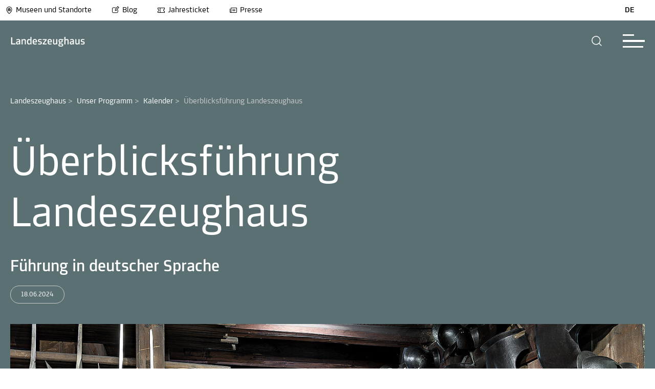

--- FILE ---
content_type: text/css; charset=utf-8
request_url: https://www.museum-joanneum.at/typo3temp/assets/compressed/layout-f0b051070e846adcb7c16d016433404c.css?1769157688
body_size: 39795
content:
@charset "UTF-8";.btn{cursor:pointer;text-decoration:none;}.closeButton{height:40px;width:40px;color:black;}.closeButton .fill-current{fill:currentcolor;}.backrgound_nav{background:black;}.mobile-menu-scroolfix{position:relative;}.mobile-overlay-content-hidden{visibility:hidden;position:absolute;top:-9999999px;}.has-children > a{max-width:300px;}.mobile-menu{z-index:99;top:0px;left:0;width:100%;}.mobile-menu .arrow-right{color:black;}.mobile-menu .arrow-right .arrow-head,.mobile-menu .arrow-right .arrow-line{fill:white;}.mobile-menu ul{top:0px;width:100%;color:white;background-color:black;}.mobile-menu ul li{padding-right:20px;box-sizing:border-box;padding-left:20px;}.mobile-menu ul li a{opacity:0;display:block;padding-top:28px;padding-bottom:28px;cursor:pointer;text-decoration:none;color:white;font-size:1.75rem;line-height:2.625rem;}@media (max-width:1200px){.mobile-menu ul li a{font-size:1.6875rem;line-height:2.5rem;}}@media (max-width:1000px){.mobile-menu ul li a{font-size:1.625rem;line-height:2.375rem;}}@media (max-width:800px){.mobile-menu ul li a{font-size:1.5625rem;line-height:2.25rem;}}@media (max-width:600px){.mobile-menu ul li a{font-size:1.5rem;line-height:2.125rem;}}.mobile-menu ul li.has-children .mobilebtn{display:inline-block;position:absolute;top:25px;right:0px;bottom:0;margin:auto;}.mobile-menu .mobile-menu-item{position:relative;}.mobile-menu .submenu{position:absolute;top:0;display:none;left:100%;background-color:black;padding-bottom:150px;}.mobile-menu-wrapper{position:relative;transform:translateX(0);transition:transform 0.25s ease-out;height:100%;height:-moz-available;height:-webkit-fill-available;height:fill-available;}.view-submenu .mobile-menu-wrapper{transform:translateX(-100%);}.mobile-menu-wrapper .mobile-ticket-button{text-align:center;}.mobile-menu-inner{opacity:0;}.mobile-menu-inner.is-visible{opacity:1;}.mobile-menu-inner.is-visible li a{position:relative;opacity:1;}.view-submenu .mobile-menu-inner{background-color:#0d0d0d;overflow:visible;}.view-submenu .mobile-menu-inner > li > a{opacity:0;transition:opacity 0.15s ease-out;}.mobile-menu-inner .level1-teaser{padding-top:28px;}.mobile-menu-inner .level1-teaser a[href^=tel]{font-size:inherit !important;display:inline !important;}.mobile-menu-inner .level1-teaser a{padding:0;border-bottom:none;}.mobile-menu-inner .level1-teaser a img{display:none;}.mobile-menu-inner .level2-teaser{padding-top:28px;}.mobile-menu-inner .level2-teaser .menu-overlay-teaser-image + .menu-overlay-teaser-title,.mobile-menu-inner .level2-teaser .menu-overlay-teaser-image + .menu-overlay-teaser-text{padding-top:28px;}.mobile-menu-inner .level2-teaser a{padding:0;border-bottom:none;}.mobile-menu-inner .level2-teaser a img{width:100%;height:auto;}.mobile-menu-inner .main-navigation-button{margin-top:25px;}.hide-submenu{width:100%;cursor:pointer;padding:20px;box-sizing:border-box;background-color:black;transition:background-color 0.25s ease-out;}.hide-submenu .mobile-back-link{display:-webkit-box;display:-moz-box;display:-ms-flexbox;display:-webkit-flex;display:flex;-webkit-box-align:center;-moz-box-align:center;-ms-flex-align:center;-webkit-align-items:center;align-items:center;}.hide-submenu .mobile-back-link .mobile-back-arrow .arrow-left{color:black;}.hide-submenu .mobile-back-link .mobile-back-arrow .arrow-left .arrow-head,.hide-submenu .mobile-back-link .mobile-back-arrow .arrow-left .arrow-line{fill:white;}.hide-submenu .mobile-back-link .mobile-back-text{padding-left:10px;font-size:1rem;line-height:1.5rem;}@media (max-width:600px){.hide-submenu .mobile-back-link .mobile-back-text{font-size:1rem;line-height:1.5rem;}}.view-submenu .hide-submenu:before{opacity:1;transition:opacity 0.15s 0.3s ease-out;}.visually-hidden{border:0;clip:rect(0 0 0 0);height:1px;margin:-1px;overflow:hidden;padding:0;position:absolute;width:1px;}@font-face{font-family:"TramJoanneum";font-style:normal;font-weight:bolder;src:url("/typo3conf/ext/umj_sitepackage/Resources/Public/Fonts/TramJoanneum-Bold.eot?") format("eot"),url("/typo3conf/ext/umj_sitepackage/Resources/Public/Fonts/TramJoanneum-Bold.woff") format("woff"),url("/typo3conf/ext/umj_sitepackage/Resources/Public/Fonts/TramJoanneum-Bold.ttf") format("truetype"),url("/typo3conf/ext/umj_sitepackage/Resources/Public/Fonts/TramJoanneum-Bold.svg#TramJoanneum") format("svg");font-display:swap;}@font-face{font-family:"TramJoanneum";font-style:normal;font-weight:lighter;src:url("/typo3conf/ext/umj_sitepackage/Resources/Public/Fonts/TramJoanneum-Light.eot?") format("eot"),url("/typo3conf/ext/umj_sitepackage/Resources/Public/Fonts/TramJoanneum-Light.woff") format("woff"),url("/typo3conf/ext/umj_sitepackage/Resources/Public/Fonts/TramJoanneum-Light.ttf") format("truetype"),url("/typo3conf/ext/umj_sitepackage/Resources/Public/Fonts/TramJoanneum-Light.svg#TramJoanneum") format("svg");font-display:swap;}@font-face{font-family:"TramJoanneum";font-style:normal;font-weight:normal;src:url("/typo3conf/ext/umj_sitepackage/Resources/Public/Fonts/TramJoanneum-Regular.eot?") format("eot"),url("/typo3conf/ext/umj_sitepackage/Resources/Public/Fonts/TramJoanneum-Regular.woff") format("woff"),url("/typo3conf/ext/umj_sitepackage/Resources/Public/Fonts/TramJoanneum-Regular.ttf") format("truetype"),url("/typo3conf/ext/umj_sitepackage/Resources/Public/Fonts/TramJoanneum-Regular.svg#TramJoanneum") format("svg");font-display:swap;}@font-face{font-family:"TramJoanneum";font-style:normal;font-weight:bold;src:url("/typo3conf/ext/umj_sitepackage/Resources/Public/Fonts/TramJoanneum-Medium.eot?") format("eot"),url("/typo3conf/ext/umj_sitepackage/Resources/Public/Fonts/TramJoanneum-Medium.woff") format("woff"),url("/typo3conf/ext/umj_sitepackage/Resources/Public/Fonts/TramJoanneum-Medium.ttf") format("truetype"),url("/typo3conf/ext/umj_sitepackage/Resources/Public/Fonts/TramJoanneum-Medium.svg#TramJoanneum") format("svg");font-display:swap;}@font-face{font-family:"Union";font-style:normal;font-weight:bold;src:url("/typo3conf/ext/umj_sitepackage/Resources/Public/Fonts/Union_regular.eot?") format("eot"),url("/typo3conf/ext/umj_sitepackage/Resources/Public/Fonts/Union_regular.woff") format("woff"),url("/typo3conf/ext/umj_sitepackage/Resources/Public/Fonts/Union_regular.ttf") format("truetype"),url("/typo3conf/ext/umj_sitepackage/Resources/Public/Fonts/Union_regular.svg#Union") format("svg");font-display:swap;}@font-face{font-family:"Ogg";font-style:normal;font-weight:bold;src:url("/typo3conf/ext/umj_sitepackage/Resources/Public/Fonts/steiermarkschau/ogg/Medium.eot?") format("eot"),url("/typo3conf/ext/umj_sitepackage/Resources/Public/Fonts/steiermarkschau/ogg/Medium.woff") format("woff"),url("/typo3conf/ext/umj_sitepackage/Resources/Public/Fonts/steiermarkschau/ogg/Medium.ttf") format("truetype"),url("/typo3conf/ext/umj_sitepackage/Resources/Public/Fonts/steiermarkschau/ogg/Medium.svg#Ogg") format("svg");font-display:swap;}:root{--cc-cookie-category-block-bg:#fff;--cc-cookie-category-block-bg-hover:#eeeeee;--cc-cookie-category-block-bordercolor:lightgrey;}.blur{filter:blur(10px);-webkit-filter:blur(10px);}#cm #c-inr{display:flex;flex-direction:column;}#cm #c-inr #c-inr-i{width:100%;}#cm #c-inr #c-bns{display:flex;flex-direction:row-reverse;}#cm #c-inr #c-bns .c-bn{margin:0;margin-right:20px;background-color:#000000;}#cm #c-inr #c-bns .c-bn.c_link{background-color:var(--cc-cookie-category-block-bordercolor);}#cm #c-inr #c-bns .c-bn:first-child{margin:0;}#s-cnt #s-bns #s-all-bn{background-color:#000000;}#s-cnt .cfwrapper{background-color:unset !important;border:solid 1px var(--cc-cookie-category-block-bordercolor);border-radius:5px;margin-bottom:0.5em !important;}#s-cnt .cfwrapper .c-bl{background-color:unset !important;margin:unset !important;}#s-cnt .cfwrapper .c-bl .title{border-top:solid 1px var(--cc-cookie-category-block-bordercolor);border-radius:0;box-sizing:border-box;}#s-cnt .cfwrapper .b-bn .b-tg .expand-button:checked ~ .c-tg{background-color:#000000;}#s-cnt .cfwrapper .b-bn .b-tg .expand-button ~ .c-tg.c-ro{background-color:var(--cc-toggle-bg-readonly);}#s-cnt .cfwrapper .b-bn .b-tg .c-tgl ~ .c-tg.c-ro{background-color:var(--cc-toggle-bg-readonly) !important;}#s-cnt .cfwrapper .b-bn .b-tg .c-tgl:checked ~ .c-tg{background-color:#000000;}#s-cnt .cfwrapper .block-section .b-ex .desc{margin-left:0;}#s-cnt .cfwrapper .block-section .b-bn .b-tl{padding:0.4em 6em 0.4em 2.7em;}#s-cnt .cfwrapper .block-section .b-bn .b-tl:before{left:1.2em;}.bloom-image-wrapper img{width:80px !important;height:auto;max-width:80px !important;margin:0 !important;padding:0 !important;}.jumpfixhtml{padding-right:calc(17px - (100vw - 100%));}@media (max-width:600px){.jumpfixhtml{padding-right:0 !important;}}.scrollbar-track-x{height:5px !important;}body,html,input{font-family:TramJoanneum;font-weight:normal;height:100%;}.mfp-content{font-family:TramJoanneum !important;}.background_kunsthaus .mfp-content{font-family:KunsthausGraz2024 !important;}p{word-break:break-word;}.link-to-crm{color:white;background:#0a58ca;padding:10px;position:fixed;right:20px;top:20px;}.link-to-crm a{color:white;}.app-universalmuseum-joanneum-content ul{list-style:circle;padding-left:20px;}.app-universalmuseum-joanneum-content ol{padding-left:20px;list-style:decimal;}.hideMobile{display:block;}@media (max-width:600px){.hideMobile{display:none;}}.hideDesktop{display:none;}@media (max-width:600px){.hideDesktop{display:block;}}.ms-frame-type-textmedia{max-width:1440px;width:1440px;margin:0 auto;}@media (max-width:1445px){.ms-frame-type-textmedia{width:100%;}}.ms-frame-type-textmedia p,.ms-frame-type-textmedia a,.ms-frame-type-textmedia span{font-size:1.125rem;line-height:1.6875rem;}@media (max-width:600px){.ms-frame-type-textmedia p,.ms-frame-type-textmedia a,.ms-frame-type-textmedia span{font-size:1.125rem;line-height:1.6875rem;}}.ms-frame-type-textmedia .ce-textpic{padding-top:20px;padding-bottom:20px;max-width:1340px;width:1340px;margin:0 auto;}@media (max-width:1445px){.ms-frame-type-textmedia .ce-textpic{width:100%;padding:20px;box-sizing:border-box;}}.ms-frame-type-textmedia .ce-textpic.ce-right .ce-row{justify-content:right;}.ms-frame-type-textmedia .ce-textpic.ce-left .ce-row{justify-content:left;}.ms-frame-type-textmedia .ce-textpic.ce-center .ce-row{justify-content:center;}.ms-frame-type-textmedia .ce-textpic.ce-right.ce-intext .ce-gallery{text-align:-webkit-right;}.ms-frame-type-textmedia .ce-textpic.ce-right.ce-intext .ce-gallery .ce-row{justify-content:left;width:calc(50% - 20px);}@media (max-width:800px){.ms-frame-type-textmedia .ce-textpic.ce-right.ce-intext .ce-gallery{text-align:left;}.ms-frame-type-textmedia .ce-textpic.ce-right.ce-intext .ce-gallery .ce-row{width:100%;}}.ms-frame-type-textmedia .ce-textpic .ce-gallery .ce-row{display:flex;flex-wrap:wrap;gap:10px;margin-bottom:10px;}.ms-frame-type-textmedia .ce-textpic .ce-gallery .ce-row:last-child{margin-bottom:0;}.ms-frame-type-textmedia .ce-textpic .ce-gallery .ce-row .ce-column .image img{max-width:100%;height:auto;}.ms-frame-type-textmedia .ce-textpic .ce-gallery .ce-row .ce-column .image .image-caption{display:none;}.ms-frame-type-textmedia .ce-textpic .ce-gallery + .ce-bodytext{margin-top:20px;}.ms-frame-type-textmedia .ce-textpic .ce-bodytext + .ce-gallery{margin-top:20px;}.ms-frame-type-text{padding-top:20px;padding-bottom:10px;max-width:1340px;width:1340px;margin:0 auto;}@media (max-width:1445px){.ms-frame-type-text{width:100%;padding:20px;box-sizing:border-box;}}.ms-frame-type-textpic{padding-top:20px;max-width:1340px;width:1340px;margin:0 auto;}@media (max-width:1445px){.ms-frame-type-textpic{width:100%;padding:20px;box-sizing:border-box;}}.plusButton{margin:0 auto;height:40px;width:40px;background-color:#000000;border-radius:50%;text-align:center;border:1px solid #000000;cursor:pointer;}.plusButton svg{height:40px;}.expandButton{cursor:pointer;height:40px;width:40px;border-radius:50%;text-align:center;border:1px solid #000000;}.expandButton svg{height:40px;width:20px;}.swiper-button-disabled path{fill:#8A8A8A !important;}.fixed{position:sticky;overflow:hidden;width:100%;}img{display:block;}.mfp-container .mfp-content{max-width:1440px;width:1440px;margin:0 auto;}@media (max-width:1445px){.mfp-container .mfp-content{width:100%;}}.mfp-container .mfp-content .mfp-figure{position:relative;display:block;width:100%;padding-bottom:80px;}.mfp-container .mfp-content .mfp-figure .mfp-headline{background:#fff;display:-webkit-box;display:-moz-box;display:-ms-flexbox;display:-webkit-flex;display:flex;-webkit-box-pack:end;-moz-box-pack:end;-ms-flex-pack:end;-webkit-justify-content:flex-end;justify-content:flex-end;margin-bottom:50px;}.mfp-container .mfp-content .mfp-figure .mfp-headline .closeButton{padding-right:50px;padding-top:40px;}.mfp-container .mfp-content .mfp-figure .mfp-headline .zoomButton{align-self:self-end;padding-right:16px;}.mfp-container .mfp-content .mfp-figure .mfp-headline .mfp-download-link{padding-right:16px;align-self:self-end;}.mfp-container .mfp-content .mfp-figure .mfp-headline .mfp-download-link .mfp-download-btn{border-radius:50%;background-color:black;width:40px;height:40px;display:flex;flex-direction:column;justify-content:space-around;}.mfp-container .mfp-content .mfp-figure .mfp-headline .mfp-download-link .mfp-download-btn path{stroke:white;stroke-width:0.5px;}.mfp-container .mfp-content .mfp-figure .mfp-img-wrapper-wrapper{margin:0 50px;text-align:center;}.mfp-container .mfp-content .mfp-figure .mfp-img-wrapper-wrapper .mfp-img-wrapper{max-width:1111px;display:inline-block;}.mfp-container .mfp-content .mfp-figure .mfp-img-wrapper-wrapper .mfp-img-wrapper img{width:auto;height:auto;padding:0;max-height:calc(100dvh - 80px - 140px) !important;}.mfp-container .mfp-content .mfp-figure .mfp-hover-wrapper{--bg-x:50%;--bg-y:50%;background-position:var(--bg-x) var(--bg-y);position:relative;overflow:hidden;cursor:zoom-in;background-size:120%;}.mfp-container .mfp-content .mfp-figure .mfp-hover-wrapper img{transition:opacity 0.5s;display:block;}.mfp-container .mfp-content .mfp-figure .mfp-hover-wrapper img:hover{opacity:0;}.mfp-container .mfp-content .mfp-figure:after{background:#fff;box-shadow:none;height:100%;top:0;bottom:0;}@media (max-width:600px){.mfp-container .mfp-content{height:calc(100dvh - 10px);}.mfp-container .mfp-content .mfp-figure{height:100%;padding-bottom:0;}.mfp-container .mfp-content .mfp-figure .mfp-img-wrapper-wrapper{margin:0;height:calc(100dvh - 10px - 80px);}.mfp-container .mfp-content .mfp-figure .mfp-img-wrapper-wrapper .mfp-img-wrapper{position:relative;top:50%;transform:translateY(-50%);}.mfp-container .mfp-content .mfp-figure .mfp-headline{margin-bottom:0;}}@media screen and (max-width:950px){#ms-cart-text{display:none;}}.house-categories,.house-categories .scroll-content{display:-webkit-box;display:-moz-box;display:-ms-flexbox;display:-webkit-flex;display:flex;-webkit-box-direction:normal;-webkit-box-orient:horizontal;-moz-box-direction:normal;-moz-box-orient:horizontal;-webkit-flex-direction:row;-ms-flex-direction:row;flex-direction:row;gap:10px;background-color:#fff;}.house-categories .house-categorie-link,.house-categories .scroll-content .house-categorie-link{font-size:1rem;line-height:1.5rem;cursor:pointer;}.house-categories .house-categorie-select,.house-categories .scroll-content .house-categorie-select{display:-webkit-box;display:-moz-box;display:-ms-flexbox;display:-webkit-flex;display:flex;align-items:center;padding:0px 16px 0px 8px;border:1px solid #CACACA;border-radius:100px;height:2.875rem;background-color:#fff;}.house-categories .house-categorie-select.active,.house-categories .scroll-content .house-categorie-select.active{background:#CACACA;}.house-categories .house-categorie-select .color-circle,.house-categories .scroll-content .house-categorie-select .color-circle{margin-right:10px;}.house-categories .house-categorie-select .color-circle.altekunst_kultur_geschichte,.house-categories .scroll-content .house-categorie-select .color-circle.altekunst_kultur_geschichte{border-radius:50%;width:30px;height:30px;display:inline-block;background:#DA1D2E;}.house-categories .house-categorie-select .color-circle.moderne_kunst,.house-categories .scroll-content .house-categorie-select .color-circle.moderne_kunst{border-radius:50%;width:30px;height:30px;display:inline-block;background:#36AFDB;}.house-categories .house-categorie-select .color-circle.natur_wissenschaft,.house-categories .scroll-content .house-categorie-select .color-circle.natur_wissenschaft{border-radius:50%;width:30px;height:30px;display:inline-block;background:#C1D100;}.image-overlay{position:fixed;width:100%;height:100%;background:rgba(0,0,0,0.4);z-index:1000;}.image-overlay .image-overlay-inner .image-overlay-container{width:510px;background:white;position:absolute;top:0;right:0;height:100%;}.image-overlay .image-overlay-inner .image-overlay-container .image-overlay-header{padding:40px;padding-bottom:25px;box-sizing:border-box;display:-webkit-box;display:-moz-box;display:-ms-flexbox;display:-webkit-flex;display:flex;-webkit-box-direction:normal;-webkit-box-orient:vertical;-moz-box-direction:normal;-moz-box-orient:vertical;-webkit-flex-direction:column;-ms-flex-direction:column;flex-direction:column;}.image-overlay .image-overlay-inner .image-overlay-container .image-overlay-header .image-overlay-header-row{display:-webkit-box;display:-moz-box;display:-ms-flexbox;display:-webkit-flex;display:flex;-webkit-box-pack:justify;-moz-box-pack:justify;-ms-flex-pack:justify;-webkit-justify-content:space-between;justify-content:space-between;-webkit-box-align:center;-moz-box-align:center;-ms-flex-align:center;-webkit-align-items:center;align-items:center;}.image-overlay .image-overlay-inner .image-overlay-container .image-overlay-header .image-overlay-header-row:first-child{margin-bottom:10px;}.image-overlay .image-overlay-inner .image-overlay-container .image-overlay-header .image-overlay-header-row .image-overlay-title{font-size:1.75rem;}.image-overlay .image-overlay-inner .image-overlay-container .image-overlay-header .image-overlay-header-row .image-overlay-text{font-size:1rem;line-height:1.5rem;}.image-overlay .image-overlay-inner .image-overlay-container .image-overlay-header .image-overlay-header-row .image-overlay-close,.image-overlay .image-overlay-inner .image-overlay-container .image-overlay-header .image-overlay-header-row .image-overlay-kalender{cursor:pointer;}.image-overlay .image-overlay-inner .image-overlay-container .image-overlay-infos{padding:40px;box-sizing:border-box;height:calc(100vh - 220px);overflow-x:scroll;-ms-overflow-style:none;scrollbar-width:none;}.image-overlay .image-overlay-inner .image-overlay-container .image-overlay-infos::-webkit-scrollbar{display:none;}.image-overlay .image-overlay-inner .image-overlay-container .image-overlay-infos .image-overlay-information > div{color:#000000;font-size:1rem;line-height:1.5rem;margin-bottom:10px;}.image-overlay .image-overlay-inner .image-overlay-container .image-overlay-infos .image-overlay-information > div span{color:#4D4D4D;margin-bottom:20px;line-height:1.5rem;font-size:1rem;}@media (max-width:600px){.image-overlay .image-overlay-inner .image-overlay-container{width:100%;}.image-overlay .image-overlay-inner .image-overlay-container .image-overlay-header{padding:30px 20px 20px;}.image-overlay .image-overlay-inner .image-overlay-container .image-overlay-infos{padding:40px 20px;}}.hmodule-layout{display:-webkit-box;display:-moz-box;display:-ms-flexbox;display:-webkit-flex;display:flex;padding-top:40px;padding-bottom:40px;gap:40px;max-width:1340px;width:1340px;margin:0 auto;}@media (max-width:1445px){.hmodule-layout{width:100%;padding:20px;box-sizing:border-box;}}.hmodule-layout .hmodule-layout-left{width:50%;font-size:3.125rem;line-height:3.75rem;}@media (max-width:1200px){.hmodule-layout .hmodule-layout-left{font-size:2.84375rem;line-height:3.53125rem;}}@media (max-width:1000px){.hmodule-layout .hmodule-layout-left{font-size:2.5625rem;line-height:2.6875rem;}}@media (max-width:800px){.hmodule-layout .hmodule-layout-left{font-size:2.09375rem;line-height:2.28125rem;}}@media (max-width:600px){.hmodule-layout .hmodule-layout-left{font-size:1.75rem;line-height:2rem;}}.hmodule-layout .hmodule-layout-right{width:50%;}.ui-datepicker{font-family:TramJoanneum !important;font-size:0.9rem !important;line-height:1.0875rem !important;}.ui-datepicker .ui-datepicker-header{background-color:unset;}.ui-datepicker .ui-datepicker-header .ui-datepicker-year{font-family:TramJoanneum;font-size:1.025rem;}.ui-datepicker .ui-datepicker-header .ui-datepicker-month{font-family:TramJoanneum;font-size:1.025rem;}.ui-datepicker .ui-widget-header{border:none;}.ui-datepicker .ui-datepicker-calendar .ui-state-default{border:1px solid transparent;border-radius:3px;background:transparent;color:black;text-align:center;}.ui-datepicker .ui-datepicker-calendar .ui-state-hover{background:#eee;}.ui-datepicker .ui-datepicker-calendar .ui-state-highlight{border:1px solid #c3c3c4;}.ui-datepicker .ui-datepicker-calendar .ui-state-active{color:white !important;background-color:#357ebd !important;}.ui-datepicker .ui-datepicker-calendar .date-range-selected > .ui-state-default{background-color:#ebf4f8;}.ui-datepicker .ui-datepicker-calendar .date-range-selected > .ui-state-highlight{border-color:rgba(53,126,189,0.34);}.ui-datepicker .ui-datepicker-buttonpane button{color:#fff;border-color:#007bff;background-color:#007bff;}.ui-datepicker .ui-datepicker-buttonpane button.ui-priority-secondary{color:#000000 !important;border-color:#c3c3c4 !important;background-color:rgba(195,195,196,0.33) !important;}.ui-datepicker .ui-datepicker-buttonpane .ui-datepicker-buttonpan{display:none;}.ui-datepicker-prev-hover,.ui-datepicker-next-hover{border:1px solid transparent !important;}.e12_next_prev_page_wrapper{display:flex;justify-content:space-between;padding:20px 0;max-width:1340px;width:1340px;margin:0 auto;}@media (max-width:1445px){.e12_next_prev_page_wrapper{width:100%;padding:20px;box-sizing:border-box;}}@media (max-width:1445px){.e12_next_prev_page_wrapper{padding:20px 40px;}}@media (max-width:600px){.e12_next_prev_page_wrapper{gap:20px;flex-direction:column;}.e12_next_prev_page_wrapper .btn_nextPrev{align-self:center;}}.tx_evoweb_sfregister{margin-top:35px;margin-bottom:35px;max-width:1340px;width:1340px;margin:0 auto;}@media (max-width:1445px){.tx_evoweb_sfregister{width:100%;padding:20px;box-sizing:border-box;}}.tx_evoweb_sfregister label{font-weight:bold;}.app-universalmuseum-joanneum-programm{max-width:1440px;width:1440px;margin:0 auto;}@media (max-width:1445px){.app-universalmuseum-joanneum-programm{width:100%;}}.app-universalmuseum-joanneum-programm .app-universalmuseum-joanneum-programm-heading{border-bottom:1px solid #CACACA;max-width:1340px;width:1340px;margin:0 auto;}@media (max-width:1445px){.app-universalmuseum-joanneum-programm .app-universalmuseum-joanneum-programm-heading{width:100%;padding:20px;box-sizing:border-box;}}.app-universalmuseum-joanneum-programm .app-universalmuseum-joanneum-programm-heading h1{font-style:normal;font-weight:600;font-size:1.375rem;line-height:2rem;}@media (max-width:1200px){.app-universalmuseum-joanneum-programm .app-universalmuseum-joanneum-programm-heading h1{font-size:1.3125rem;line-height:1.90625rem;}}@media (max-width:1000px){.app-universalmuseum-joanneum-programm .app-universalmuseum-joanneum-programm-heading h1{font-size:1.25rem;line-height:1.8125rem;}}@media (max-width:800px){.app-universalmuseum-joanneum-programm .app-universalmuseum-joanneum-programm-heading h1{font-size:1.1875rem;line-height:1.71875rem;}}@media (max-width:600px){.app-universalmuseum-joanneum-programm .app-universalmuseum-joanneum-programm-heading h1{font-size:1.125rem;line-height:1.625rem;}}.app-universalmuseum-joanneum-programm .programm,.app-universalmuseum-joanneum-programm .programm-archive{display:-webkit-box;display:-moz-box;display:-ms-flexbox;display:-webkit-flex;display:flex;padding-bottom:2.5rem;padding-top:2rem;border-bottom:1px solid #CACACA;max-width:1340px;width:1340px;margin:0 auto;}@media (max-width:1445px){.app-universalmuseum-joanneum-programm .programm,.app-universalmuseum-joanneum-programm .programm-archive{width:100%;padding:20px;box-sizing:border-box;}}.app-universalmuseum-joanneum-programm .programm .bloom-image-wrapper,.app-universalmuseum-joanneum-programm .programm-archive .bloom-image-wrapper{margin-top:20px;}.app-universalmuseum-joanneum-programm .programm.school a,.app-universalmuseum-joanneum-programm .programm-archive.school a{border-bottom:none;}.app-universalmuseum-joanneum-programm .programm.school a img,.app-universalmuseum-joanneum-programm .programm-archive.school a img{margin:0 2.5rem 0 0;}.app-universalmuseum-joanneum-programm .programm img,.app-universalmuseum-joanneum-programm .programm-archive img{margin:0 2.5rem;}.app-universalmuseum-joanneum-programm .programm .format-wrapper,.app-universalmuseum-joanneum-programm .programm-archive .format-wrapper{display:-webkit-box;display:-moz-box;display:-ms-flexbox;display:-webkit-flex;display:flex;gap:10px;-webkit-flex-wrap:wrap;-ms-flex-wrap:wrap;flex-wrap:wrap;width:100%;}.app-universalmuseum-joanneum-programm .programm .format-wrapper .event_tip_img .formats,.app-universalmuseum-joanneum-programm .programm-archive .format-wrapper .event_tip_img .formats{background:#3A85F5;color:white;border:1px solid #3A85F5;}.app-universalmuseum-joanneum-programm .programm .format-wrapper > div:last-child,.app-universalmuseum-joanneum-programm .programm-archive .format-wrapper > div:last-child{margin-right:0px;}.app-universalmuseum-joanneum-programm .programm .format-wrapper .formats,.app-universalmuseum-joanneum-programm .programm-archive .format-wrapper .formats{box-sizing:border-box;border:1px solid #8A8A8A;border-radius:6.25rem;}.app-universalmuseum-joanneum-programm .programm .format-wrapper .formats .format,.app-universalmuseum-joanneum-programm .programm-archive .format-wrapper .formats .format{width:max-content;margin:10px 20px 10px 20px;font-style:normal;font-size:0.8125rem;line-height:1rem;text-align:center;}.app-universalmuseum-joanneum-programm .programm .eventtime,.app-universalmuseum-joanneum-programm .programm-archive .eventtime{flex-basis:11.875rem;flex-shrink:0;}.app-universalmuseum-joanneum-programm .programm .eventtime .eventdate,.app-universalmuseum-joanneum-programm .programm-archive .eventtime .eventdate{font-style:normal;font-weight:lighter;font-size:2rem;line-height:2.75rem;}@media (max-width:1200px){.app-universalmuseum-joanneum-programm .programm .eventtime .eventdate,.app-universalmuseum-joanneum-programm .programm-archive .eventtime .eventdate{font-size:1.9375rem;}}@media (max-width:1000px){.app-universalmuseum-joanneum-programm .programm .eventtime .eventdate,.app-universalmuseum-joanneum-programm .programm-archive .eventtime .eventdate{font-size:1.875rem;}}@media (max-width:800px){.app-universalmuseum-joanneum-programm .programm .eventtime .eventdate,.app-universalmuseum-joanneum-programm .programm-archive .eventtime .eventdate{font-size:1.8125rem;line-height:2.625rem;}}@media (max-width:600px){.app-universalmuseum-joanneum-programm .programm .eventtime .eventdate,.app-universalmuseum-joanneum-programm .programm-archive .eventtime .eventdate{font-size:1.75rem;}}.app-universalmuseum-joanneum-programm .programm .eventtime .eventhours,.app-universalmuseum-joanneum-programm .programm-archive .eventtime .eventhours{font-style:normal;font-size:1.125rem;line-height:1.6875rem;}@media (max-width:600px){.app-universalmuseum-joanneum-programm .programm .eventtime .eventhours,.app-universalmuseum-joanneum-programm .programm-archive .eventtime .eventhours{font-size:1.125rem;line-height:1.6875rem;}}.app-universalmuseum-joanneum-programm .programm > img,.app-universalmuseum-joanneum-programm .programm-archive > img{flex-shrink:0;}.app-universalmuseum-joanneum-programm .programm .eventinfo,.app-universalmuseum-joanneum-programm .programm-archive .eventinfo{margin-top:0.9375rem;}.app-universalmuseum-joanneum-programm .programm .eventinfo h2,.app-universalmuseum-joanneum-programm .programm-archive .eventinfo h2{margin-top:1.25rem;font-style:normal;font-size:1.375rem;line-height:2rem;}@media (max-width:1200px){.app-universalmuseum-joanneum-programm .programm .eventinfo h2,.app-universalmuseum-joanneum-programm .programm-archive .eventinfo h2{font-size:1.3125rem;line-height:1.90625rem;}}@media (max-width:1000px){.app-universalmuseum-joanneum-programm .programm .eventinfo h2,.app-universalmuseum-joanneum-programm .programm-archive .eventinfo h2{font-size:1.25rem;line-height:1.8125rem;}}@media (max-width:800px){.app-universalmuseum-joanneum-programm .programm .eventinfo h2,.app-universalmuseum-joanneum-programm .programm-archive .eventinfo h2{font-size:1.1875rem;line-height:1.71875rem;}}@media (max-width:600px){.app-universalmuseum-joanneum-programm .programm .eventinfo h2,.app-universalmuseum-joanneum-programm .programm-archive .eventinfo h2{font-size:1.125rem;line-height:1.625rem;}}.app-universalmuseum-joanneum-programm .programm .eventinfo h3,.app-universalmuseum-joanneum-programm .programm-archive .eventinfo h3{font-style:normal;font-size:1.125rem;line-height:1.6875rem;}@media (max-width:600px){.app-universalmuseum-joanneum-programm .programm .eventinfo h3,.app-universalmuseum-joanneum-programm .programm-archive .eventinfo h3{font-size:1.125rem;line-height:1.6875rem;}}.app-universalmuseum-joanneum-programm .programm .eventinfo .hiddendescription,.app-universalmuseum-joanneum-programm .programm-archive .eventinfo .hiddendescription{height:0;overflow:hidden;visibility:hidden;font-size:1.125rem;line-height:1.6875rem;}@media (max-width:600px){.app-universalmuseum-joanneum-programm .programm .eventinfo .hiddendescription,.app-universalmuseum-joanneum-programm .programm-archive .eventinfo .hiddendescription{font-size:1.125rem;line-height:1.6875rem;}}.app-universalmuseum-joanneum-programm .programm .eventinfo .hiddendescription.is-opened,.app-universalmuseum-joanneum-programm .programm-archive .eventinfo .hiddendescription.is-opened{visibility:visible;}.app-universalmuseum-joanneum-programm .programm .eventinfo .hiddendescription .moreMeetings,.app-universalmuseum-joanneum-programm .programm-archive .eventinfo .hiddendescription .moreMeetings{font-weight:bold;}.app-universalmuseum-joanneum-programm .programm .eventinfo .hiddendescription .moreMeetings span,.app-universalmuseum-joanneum-programm .programm-archive .eventinfo .hiddendescription .moreMeetings span{font-weight:normal;}.app-universalmuseum-joanneum-programm .programm .eventinfo .hiddendescription .date,.app-universalmuseum-joanneum-programm .programm-archive .eventinfo .hiddendescription .date{margin-top:20px;margin-bottom:25px;display:-webkit-box;display:-moz-box;display:-ms-flexbox;display:-webkit-flex;display:flex;-webkit-box-align:center;-moz-box-align:center;-ms-flex-align:center;-webkit-align-items:center;align-items:center;}.app-universalmuseum-joanneum-programm .programm .eventinfo .hiddendescription .date .dateicon,.app-universalmuseum-joanneum-programm .programm-archive .eventinfo .hiddendescription .date .dateicon{display:-webkit-box;display:-moz-box;display:-ms-flexbox;display:-webkit-flex;display:flex;-webkit-box-align:center;-moz-box-align:center;-ms-flex-align:center;-webkit-align-items:center;align-items:center;}.app-universalmuseum-joanneum-programm .programm .eventinfo .hiddendescription .description,.app-universalmuseum-joanneum-programm .programm-archive .eventinfo .hiddendescription .description{margin-bottom:32px;margin-top:0;font-size:1.125rem;line-height:1.6875rem;}@media (max-width:600px){.app-universalmuseum-joanneum-programm .programm .eventinfo .hiddendescription .description,.app-universalmuseum-joanneum-programm .programm-archive .eventinfo .hiddendescription .description{font-size:1.125rem;line-height:1.6875rem;}}.app-universalmuseum-joanneum-programm .programm .eventinfo .hiddendescription .btn-primary > .btn,.app-universalmuseum-joanneum-programm .programm-archive .eventinfo .hiddendescription .btn-primary > .btn{margin-bottom:15px;}.app-universalmuseum-joanneum-programm .programm .eventlink,.app-universalmuseum-joanneum-programm .programm .additional-dates-link,.app-universalmuseum-joanneum-programm .programm-archive .eventlink,.app-universalmuseum-joanneum-programm .programm-archive .additional-dates-link{margin-top:1.5625rem;}.app-universalmuseum-joanneum-programm .programm .eventlink a,.app-universalmuseum-joanneum-programm .programm .additional-dates-link a,.app-universalmuseum-joanneum-programm .programm-archive .eventlink a,.app-universalmuseum-joanneum-programm .programm-archive .additional-dates-link a{color:black;border-bottom:1px solid #000000 !important;text-decoration:none;padding-bottom:0.625rem;font-size:1.125rem;line-height:1.6875rem;}@media (max-width:600px){.app-universalmuseum-joanneum-programm .programm .eventlink a,.app-universalmuseum-joanneum-programm .programm .additional-dates-link a,.app-universalmuseum-joanneum-programm .programm-archive .eventlink a,.app-universalmuseum-joanneum-programm .programm-archive .additional-dates-link a{font-size:1.125rem;line-height:1.6875rem;}}.app-universalmuseum-joanneum-programm .programm .eventlink a:visited,.app-universalmuseum-joanneum-programm .programm .additional-dates-link a:visited,.app-universalmuseum-joanneum-programm .programm-archive .eventlink a:visited,.app-universalmuseum-joanneum-programm .programm-archive .additional-dates-link a:visited{color:black;}.app-universalmuseum-joanneum-programm .programm .additional-dates-link,.app-universalmuseum-joanneum-programm .programm-archive .additional-dates-link{margin-top:5px;}@media (max-width:1000px){.app-universalmuseum-joanneum-programm .programm,.app-universalmuseum-joanneum-programm .programm-archive{flex-wrap:wrap;justify-content:space-between;}.app-universalmuseum-joanneum-programm .programm .eventinfo,.app-universalmuseum-joanneum-programm .programm-archive .eventinfo{flex-basis:100%;}.app-universalmuseum-joanneum-programm .programm > img,.app-universalmuseum-joanneum-programm .programm-archive > img{width:200px;height:auto;}.app-universalmuseum-joanneum-programm .programm .eventtime,.app-universalmuseum-joanneum-programm .programm-archive .eventtime{flex-grow:1;}}@media (max-width:800px){.app-universalmuseum-joanneum-programm .programm > img,.app-universalmuseum-joanneum-programm .programm-archive > img{margin-right:0 !important;}}@media (max-width:600px){.app-universalmuseum-joanneum-programm .programm,.app-universalmuseum-joanneum-programm .programm-archive{padding:20px 0 40px !important;}.app-universalmuseum-joanneum-programm .programm > img,.app-universalmuseum-joanneum-programm .programm-archive > img{flex-basis:100%;margin:0 !important;}.app-universalmuseum-joanneum-programm .programm .eventinfo .hiddendescription .date,.app-universalmuseum-joanneum-programm .programm .eventinfo .hiddendescription .description,.app-universalmuseum-joanneum-programm .programm-archive .eventinfo .hiddendescription .date,.app-universalmuseum-joanneum-programm .programm-archive .eventinfo .hiddendescription .description{margin-bottom:25px !important;}}.loadmore-wrapper{margin:0.9375rem auto 0;width:50%;text-align:center;}.loadmore-wrapper .spinner{cursor:pointer;position:relative;margin:0 auto;display:block;width:3rem;height:3rem;border:none;box-sizing:border-box;}.loadmore-wrapper .loadmore{cursor:pointer;position:relative;margin:0 auto;display:block;width:3rem;height:3rem;background:#000000;border:1px solid #000000;border-radius:6.25rem;box-sizing:border-box;}.loadmore-wrapper .loadmore .more-container{position:absolute;width:0.84375rem;height:0.84375rem;left:1rem;top:1rem;background:#000000;}.loadmore-wrapper .loadmore .more-container .horizontal{position:absolute;left:12.5%;right:12.5%;top:46.88%;bottom:46.88%;background:#FFFFFF;}.loadmore-wrapper .loadmore .more-container .vertical{position:absolute;left:46.88%;right:46.88%;top:12.5%;bottom:12.5%;background:#FFFFFF;}.app-universalmuseum-joanneum-programm .programm-archive{padding:0;padding-bottom:20px !important;}.app-universalmuseum-joanneum-programm .programm-archive .eventtime{flex-basis:7.5rem;}.app-universalmuseum-joanneum-programm .programm-archive .eventtime .eventyear{font-size:3.125rem;line-height:3.75rem;}@media (max-width:1200px){.app-universalmuseum-joanneum-programm .programm-archive .eventtime .eventyear{font-size:2.84375rem;line-height:3.53125rem;}}@media (max-width:1000px){.app-universalmuseum-joanneum-programm .programm-archive .eventtime .eventyear{font-size:2.5625rem;line-height:2.6875rem;}}@media (max-width:800px){.app-universalmuseum-joanneum-programm .programm-archive .eventtime .eventyear{font-size:2.09375rem;line-height:2.28125rem;}}@media (max-width:600px){.app-universalmuseum-joanneum-programm .programm-archive .eventtime .eventyear{font-size:1.75rem;line-height:2rem;}}.app-universalmuseum-joanneum-programm .programm-archive .eventtime .eventday{font-size:1.125rem;line-height:1.6875rem;}@media (max-width:600px){.app-universalmuseum-joanneum-programm .programm-archive .eventtime .eventday{font-size:1.125rem;line-height:1.6875rem;}}.app-universalmuseum-joanneum-programm .programm-archive .eventinfo{margin-top:0;}.app-universalmuseum-joanneum-programm .programm-archive .eventinfo h2{margin-top:0;}.app-universalmuseum-joanneum-programm .programm-archive .eventinfo h3{color:#8A8A8A;}.app-universalmuseum-joanneum-programm .programm-archive .eventinfo p{margin-top:25px;font-size:1rem;line-height:1.5rem;}@media (max-width:600px){.app-universalmuseum-joanneum-programm .programm-archive .eventinfo p{font-size:1rem;line-height:1.5rem;}}.heute-overlay{position:fixed;width:100%;height:100%;background:rgba(0,0,0,0.4);z-index:1000;}.heute-overlay .heute-overlay-inner .heute-overlay-container{width:510px;background:white;position:absolute;top:0;right:0;height:100%;}.heute-overlay .heute-overlay-inner .heute-overlay-container .heute-overlay-header{padding:40px;box-sizing:border-box;display:-webkit-box;display:-moz-box;display:-ms-flexbox;display:-webkit-flex;display:flex;-webkit-box-direction:normal;-webkit-box-orient:vertical;-moz-box-direction:normal;-moz-box-orient:vertical;-webkit-flex-direction:column;-ms-flex-direction:column;flex-direction:column;}.heute-overlay .heute-overlay-inner .heute-overlay-container .heute-overlay-header .heute-overlay-header-row{display:-webkit-box;display:-moz-box;display:-ms-flexbox;display:-webkit-flex;display:flex;-webkit-box-pack:justify;-moz-box-pack:justify;-ms-flex-pack:justify;-webkit-justify-content:space-between;justify-content:space-between;-webkit-box-align:center;-moz-box-align:center;-ms-flex-align:center;-webkit-align-items:center;align-items:center;}.heute-overlay .heute-overlay-inner .heute-overlay-container .heute-overlay-header .heute-overlay-header-row:first-child{margin-bottom:10px;}.heute-overlay .heute-overlay-inner .heute-overlay-container .heute-overlay-header .heute-overlay-header-row .heute-overlay-title{font-size:1.75rem;}.heute-overlay .heute-overlay-inner .heute-overlay-container .heute-overlay-header .heute-overlay-header-row .heute-overlay-text{font-size:1rem;line-height:1.5rem;}.heute-overlay .heute-overlay-inner .heute-overlay-container .heute-overlay-header .heute-overlay-header-row .heute-overlay-text a{color:black;text-decoration:none;border-bottom:none;}.heute-overlay .heute-overlay-inner .heute-overlay-container .heute-overlay-header .heute-overlay-header-row .heute-overlay-close,.heute-overlay .heute-overlay-inner .heute-overlay-container .heute-overlay-header .heute-overlay-header-row .heute-overlay-kalender{cursor:pointer;}.heute-overlay .heute-overlay-inner .heute-overlay-container .heute-overlay-events{margin-top:50px;height:calc(100vh - 220px);overflow-x:scroll;-ms-overflow-style:none;scrollbar-width:none;}.heute-overlay .heute-overlay-inner .heute-overlay-container .heute-overlay-events::-webkit-scrollbar{display:none;}.heute-overlay .heute-overlay-inner .heute-overlay-container .heute-overlay-events .heute-overlay-noevents{padding-right:40px;padding-left:40px;font-size:1.125rem;line-height:1.6875rem;}@media (max-width:600px){.heute-overlay .heute-overlay-inner .heute-overlay-container .heute-overlay-events .heute-overlay-noevents{font-size:1.125rem;line-height:1.6875rem;}}.heute-overlay .heute-overlay-inner .heute-overlay-container .heute-overlay-events .heute-overlay-noevents h3{font-size:1.375rem;line-height:2rem;}@media (max-width:1200px){.heute-overlay .heute-overlay-inner .heute-overlay-container .heute-overlay-events .heute-overlay-noevents h3{font-size:1.3125rem;line-height:1.90625rem;}}@media (max-width:1000px){.heute-overlay .heute-overlay-inner .heute-overlay-container .heute-overlay-events .heute-overlay-noevents h3{font-size:1.25rem;line-height:1.8125rem;}}@media (max-width:800px){.heute-overlay .heute-overlay-inner .heute-overlay-container .heute-overlay-events .heute-overlay-noevents h3{font-size:1.1875rem;line-height:1.71875rem;}}@media (max-width:600px){.heute-overlay .heute-overlay-inner .heute-overlay-container .heute-overlay-events .heute-overlay-noevents h3{font-size:1.125rem;line-height:1.625rem;}}@media (max-width:1200px){.heute-overlay .heute-overlay-inner .heute-overlay-container .heute-overlay-events{margin-top:10px;height:calc(100dvh - 180px);}}.museum-and-locations{max-width:1340px;width:1340px;margin:0 auto;}@media (max-width:1445px){.museum-and-locations{width:100%;padding:20px;box-sizing:border-box;}}.museum-and-locations .line{margin-bottom:6.25rem;margin-top:1.5625rem;}.museum-and-locations .house-categories{position:sticky;top:0;padding-top:0.625rem;padding-bottom:0.625rem;overflow-x:auto;}.museum-and-locations .house-categories .house-categorie-link{border-bottom:none;}.museum-and-locations .house-categories .house-categorie-link .house-categorie-select{white-space:nowrap;}.museum-and-locations .house-categories .house-categorie-link:first-child .house-categorie-select{color:#fff;background-color:black;}.museum-and-locations .houses .houses-title{margin-bottom:4.6875rem;font-size:3.125rem;}.museum-and-locations .houses .houses-content{margin-bottom:170px;}.museum-and-locations .houses .houses-content .houses-content-spacer{display:-webkit-box;display:-moz-box;display:-ms-flexbox;display:-webkit-flex;display:flex;-webkit-flex-wrap:wrap;-ms-flex-wrap:wrap;flex-wrap:wrap;}.museum-and-locations .houses .houses-content .noborder{border:none !important;margin-bottom:unset !important;}.museum-and-locations .houses .houses-content .house{border-bottom:1px solid #CACACA;cursor:pointer;display:-webkit-box;display:-moz-box;display:-ms-flexbox;display:-webkit-flex;display:flex;-webkit-flex-basis:33.3333333333%;flex-basis:33.3333333333%;padding-bottom:3.125rem;margin-top:3.125rem;padding-right:3.125rem;box-sizing:border-box;}.museum-and-locations .houses .houses-content .house:last-child{flex-grow:1;margin-bottom:unset;}.museum-and-locations .houses .houses-content .house:last-child .house-content{max-width:280px;}.museum-and-locations .houses .houses-content .house .house-preview-image{margin-right:1.5625rem;}.museum-and-locations .houses .houses-content .house .house-preview-image img{border-radius:50%;width:5.625rem;height:5.625rem;}.museum-and-locations .houses .houses-content .house .house-content{line-height:1.5rem;}.museum-and-locations .houses .houses-content .house .house-content h2{font-size:1.25rem;line-height:1.75rem;}.museum-and-locations .houses .houses-content .house .house-content p{font-size:1rem;margin-bottom:1rem;}.museum-and-locations .houses .houses-content .house .house-content .btn{cursor:unset;color:#000000;font-size:0.8125rem;line-height:1rem;border:1px solid #8A8A8A;padding:8px 16px;white-space:nowrap;}@media (max-width:1250px){.museum-and-locations .houses .houses-content .houses-content-spacer .house{-webkit-flex-basis:50%;flex-basis:50%;}.museum-and-locations .houses .houses-content .houses-content-spacer .house .house-content{max-width:unset;}}@media (max-width:850px){.museum-and-locations .houses .houses-title{margin-bottom:50px;}.museum-and-locations .houses .houses-content .houses-content-spacer .house{padding-right:20px;}.museum-and-locations .houses .houses-content .houses-content-spacer .house .house-preview-image img{width:3.75rem;height:3.75rem;}}@media (max-width:700px){.museum-and-locations .houses:first-child{margin-top:unset;}.museum-and-locations .houses .houses-content .houses-content-spacer .house{padding-right:0;-webkit-flex-basis:100%;flex-basis:100%;}.museum-and-locations .houses .houses-content .houses-content-spacer .house .house-preview-image img{width:5.625rem;height:5.625rem;}}@media (max-width:500px){.museum-and-locations .houses .houses-content .houses-content-spacer .house .house-preview-image img{width:3.75rem;height:3.75rem;}}@media (max-width:350px){.museum-and-locations .houses .houses-content .houses-content-spacer .house{-webkit-box-direction:normal;-webkit-box-orient:vertical;-moz-box-direction:normal;-moz-box-orient:vertical;-webkit-flex-direction:column;-ms-flex-direction:column;flex-direction:column;}.museum-and-locations .houses .houses-content .houses-content-spacer .house .house-preview-image{margin-right:0;margin-bottom:25px;}.museum-and-locations .houses .houses-content .houses-content-spacer .house .house-preview-image img{width:3.75rem;height:3.75rem;}}.house-overlay{position:fixed;width:100%;height:100%;background:rgba(0,0,0,0.4);z-index:1000;}.house-overlay .house-overlay-inner .house-overlay-container{width:510px;background:white;position:absolute;top:0;right:0;height:100%;}.house-overlay .house-overlay-inner .house-overlay-container .spinner{margin:0 auto;margin-top:100px;}.house-overlay .house-overlay-inner .house-overlay-container .house-overlay-header{position:relative;}.house-overlay .house-overlay-inner .house-overlay-container .house-overlay-header .museumsopening{right:4.5rem;max-width:13.75rem;position:absolute;right:1rem;top:1rem;z-index:1;}.house-overlay .house-overlay-inner .house-overlay-container .house-overlay-header .museumsopening .museumsopening-inner .open{width:max-content;padding-right:15px;padding-left:15px;}.house-overlay .house-overlay-inner .house-overlay-container .house-overlay-header .museumsopening .museumsopening-inner .closed{width:7.75rem;}.house-overlay .house-overlay-inner .house-overlay-container .house-overlay-header .museumsopening .museumsopening-inner .opentime{background:#fff;height:2rem;box-sizing:border-box;border:1px solid #fff;border-radius:6.25rem;}.house-overlay .house-overlay-inner .house-overlay-container .house-overlay-header .museumsopening .museumsopening-inner .opentime .hours{margin:0.1875rem;font-style:normal;font-size:0.8125rem;line-height:1rem;text-align:center;}.house-overlay .house-overlay-inner .house-overlay-container .house-overlay-header .museumsopening .museumsopening-inner .opentime .hours .red{background:rgba(210,0,27,0.1);}.house-overlay .house-overlay-inner .house-overlay-container .house-overlay-header .museumsopening .museumsopening-inner .opentime .hours .red .open-circle-inner{background:#D2001B;}.house-overlay .house-overlay-inner .house-overlay-container .house-overlay-header .museumsopening .museumsopening-inner .opentime .hours .green{background:rgba(0,147,92,0.1);}.house-overlay .house-overlay-inner .house-overlay-container .house-overlay-header .museumsopening .museumsopening-inner .opentime .hours .green .open-circle-inner{background:#00935C;}.house-overlay .house-overlay-inner .house-overlay-container .house-overlay-header .museumsopening .museumsopening-inner .opentime .hours .open-circle{width:1rem;height:1rem;display:inline-block;border-radius:100%;position:relative;top:0.25rem;right:0.25rem;}.house-overlay .house-overlay-inner .house-overlay-container .house-overlay-header .museumsopening .museumsopening-inner .opentime .hours .open-circle .open-circle-inner{right:0.25rem;top:0.25rem;position:absolute;border-radius:100%;height:0.5rem;width:0.5rem;display:inline-block;}.house-overlay .house-overlay-inner .house-overlay-container .house-overlay-header .house-overlay-close{cursor:pointer;position:absolute;top:12px;right:20px;}.house-overlay .house-overlay-inner .house-overlay-container .house-overlay-title-header{padding:40px;box-sizing:border-box;}.house-overlay .house-overlay-inner .house-overlay-container .house-overlay-title-header .house-overlay-title{font-size:1.75rem;line-height:2.625rem;}@media (max-width:1200px){.house-overlay .house-overlay-inner .house-overlay-container .house-overlay-title-header .house-overlay-title{font-size:1.6875rem;line-height:2.5rem;}}@media (max-width:1000px){.house-overlay .house-overlay-inner .house-overlay-container .house-overlay-title-header .house-overlay-title{font-size:1.625rem;line-height:2.375rem;}}@media (max-width:800px){.house-overlay .house-overlay-inner .house-overlay-container .house-overlay-title-header .house-overlay-title{font-size:1.5625rem;line-height:2.25rem;}}@media (max-width:600px){.house-overlay .house-overlay-inner .house-overlay-container .house-overlay-title-header .house-overlay-title{font-size:1.5rem;line-height:2.125rem;}}.house-overlay .house-overlay-inner .house-overlay-container .house-overlay-title-header .house-overlay-adress{font-size:1rem;line-height:1.5rem;}@media (max-width:600px){.house-overlay .house-overlay-inner .house-overlay-container .house-overlay-title-header .house-overlay-adress{font-size:1rem;line-height:1.5rem;}}.house-overlay .house-overlay-inner .house-overlay-container .house-overlay-text{-webkit-box-align:center;-moz-box-align:center;-ms-flex-align:center;-webkit-align-items:center;align-items:center;display:-webkit-box;display:-moz-box;display:-ms-flexbox;display:-webkit-flex;display:flex;-webkit-box-pack:justify;-moz-box-pack:justify;-ms-flex-pack:justify;-webkit-justify-content:space-between;justify-content:space-between;}.house-overlay .house-overlay-inner .house-overlay-container .house-overlay-accordion{padding:40px;box-sizing:border-box;}.house-overlay .house-overlay-inner .house-overlay-container .house-overlay-accordion .house-overlay-accordion-item .house-overlay-accordion-wrapper{cursor:pointer;-webkit-box-align:center;-moz-box-align:center;-ms-flex-align:center;-webkit-align-items:center;align-items:center;display:-webkit-box;display:-moz-box;display:-ms-flexbox;display:-webkit-flex;display:flex;-webkit-box-pack:justify;-moz-box-pack:justify;-ms-flex-pack:justify;-webkit-justify-content:space-between;justify-content:space-between;}.house-overlay .house-overlay-inner .house-overlay-container .house-overlay-accordion .house-overlay-accordion-item .house-overlay-accordion-title{font-weight:bold;font-size:1rem;line-height:1.5rem;}@media (max-width:600px){.house-overlay .house-overlay-inner .house-overlay-container .house-overlay-accordion .house-overlay-accordion-item .house-overlay-accordion-title{font-size:1rem;line-height:1.5rem;}}.house-overlay .house-overlay-inner .house-overlay-container .house-overlay-accordion .house-overlay-accordion-item .house-overlay-accordion-content p{margin-bottom:20px;font-size:1rem;line-height:1.5rem;}@media (max-width:600px){.house-overlay .house-overlay-inner .house-overlay-container .house-overlay-accordion .house-overlay-accordion-item .house-overlay-accordion-content p{font-size:1rem;line-height:1.5rem;}}.house-overlay .house-overlay-inner .house-overlay-container .house-overlay-accordion .house-overlay-accordion-item .house-overlay-accordion-content a{text-decoration:none;color:#000000;}html,body,div,span,applet,object,iframe,h1,h2,h3,h4,h5,h6,p,blockquote,pre,a,abbr,acronym,address,big,cite,code,del,dfn,em,img,ins,kbd,q,s,samp,small,strike,strong,sub,sup,tt,var,b,u,i,center,dl,dt,dd,ol,ul,li,fieldset,form,label,legend,table,caption,tbody,tfoot,thead,tr,th,td,article,aside,canvas,details,embed,figure,figcaption,footer,header,hgroup,menu,nav,output,ruby,section,summary,time,mark,audio,video{margin:0;padding:0;border:0;vertical-align:baseline;margin-inline-start:0px;margin-inline-end:0px;margin-block-end:0px;margin-block-start:0px;}article,aside,details,figcaption,figure,footer,header,hgroup,menu,nav,section{display:block;}body{line-height:1;}ol,ul{list-style:none;}blockquote,q{quotes:none;}blockquote:before,blockquote:after,q:before,q:after{content:"";content:none;}table{border-collapse:collapse;border-spacing:0;}html{line-height:1.15;-webkit-text-size-adjust:100%;}body{margin:0;}main{display:block;}hr{box-sizing:content-box;height:0;overflow:visible;}pre{font-family:monospace,monospace;font-size:1em;}a{background-color:transparent;}abbr[title]{border-bottom:none;text-decoration:underline;text-decoration:underline dotted;}b,strong{font-weight:bolder;}code,kbd,samp{font-family:monospace,monospace;font-size:1em;}small{font-size:80%;}sub,sup{font-size:75%;line-height:0;position:relative;vertical-align:baseline;}sub{bottom:-0.25em;}sup{top:-0.5em;}img{display:block;border-style:none;}button,input,optgroup,select,textarea{font-size:100%;line-height:1.15;margin:0;}button,input{overflow:visible;}button,select{text-transform:none;}button,[type=button],[type=reset],[type=submit]{-webkit-appearance:button;}button::-moz-focus-inner,[type=button]::-moz-focus-inner,[type=reset]::-moz-focus-inner,[type=submit]::-moz-focus-inner{border-style:none;padding:0;}button:-moz-focusring,[type=button]:-moz-focusring,[type=reset]:-moz-focusring,[type=submit]:-moz-focusring{outline:1px dotted ButtonText;}fieldset{padding:0.35em 0.75em 0.625em;}legend{box-sizing:border-box;color:inherit;display:table;max-width:100%;padding:0;white-space:normal;}progress{vertical-align:baseline;}textarea{overflow:auto;}[type=checkbox],[type=radio]{box-sizing:border-box;padding:0;}[type=number]::-webkit-inner-spin-button,[type=number]::-webkit-outer-spin-button{height:auto;}[type=search]{-webkit-appearance:textfield;outline-offset:-2px;}[type=search]::-webkit-search-decoration{-webkit-appearance:none;}::-webkit-file-upload-button{-webkit-appearance:button;font:inherit;}details{display:block;}summary{display:list-item;}template{display:none;}[hidden]{display:none;}html,body{font-size:100%;}@keyframes pulse{0%{box-shadow:0 0 0 0 hsla(0deg,0%,100%,0.4);}70%{box-shadow:0 0 0 10px hsla(0deg,0%,100%,0);}to{box-shadow:0 0 0 0 hsla(0deg,0%,100%,0);}}.fixed .d02images .d02images-inner .d02images-controlls{display:none !important;}@keyframes pulse{0%{box-shadow:0 0 0 0 hsla(0deg,0%,100%,0.4);}70%{box-shadow:0 0 0 10px hsla(0deg,0%,100%,0);}to{box-shadow:0 0 0 0 hsla(0deg,0%,100%,0);}}.fixed .d03images .d03images-inner .d03images-controlls{display:none !important;}.kalender-noresults{margin-bottom:75px;margin-top:25px;}.kalender-noresults h3{font-size:3.125rem;line-height:3.75rem;}@media (max-width:1200px){.kalender-noresults h3{font-size:2.84375rem;line-height:3.53125rem;}}@media (max-width:1000px){.kalender-noresults h3{font-size:2.5625rem;line-height:2.6875rem;}}@media (max-width:800px){.kalender-noresults h3{font-size:2.09375rem;line-height:2.28125rem;}}@media (max-width:600px){.kalender-noresults h3{font-size:1.75rem;line-height:2rem;}}.kalender-noresults p{font-size:1.125rem;line-height:1.6875rem;}@media (max-width:600px){.kalender-noresults p{font-size:1.125rem;line-height:1.6875rem;}}body{}body .btn-primary .btn-normal{background-color:#fff;color:#000000;width:auto;border-radius:20px;display:inline-flex;align-items:center;position:relative;border:1px solid #fff;transition:border-color 0.2s;}body .btn-primary .btn-normal p{transition:padding 0.2s;padding:11px 40px;font-size:1.125rem;line-height:1.125rem !important;letter-spacing:0.02rem;white-space:break-spaces;}body .btn-primary .btn-normal .fill-current{fill:#000000;}body .btn-primary .btn-normal .arrow-right-long{color:#fff;position:absolute;right:5px;height:40px;}body .btn-primary .btn-normal .arrow-right-long .fill-current{fill:transparent;}body .btn-primary .btn-normal .arrow-left-long{color:#fff;position:absolute;left:5px;height:40px;transform:rotate(180deg);}body .btn-primary .btn-normal .arrow-left-long .fill-current{fill:transparent;}body .btn-primary .btn-normal .arrow-head-long{transition:opacity 0.2s;opacity:0;fill:#000000;}body .btn-primary .btn-normal .arrow-line-long{opacity:0;transition:opacity 0.2s;fill:#000000;}body .btn-primary .btn-normal:hover.btn-normal-left p{padding-left:55px;padding-right:25px;}body .btn-primary .btn-normal:hover.btn-normal-right p{padding-left:25px;padding-right:55px;}body .btn-primary .btn-normal:hover .arrow-head-long{opacity:100%;}body .btn-primary .btn-normal:hover .arrow-line-long{opacity:100%;}body .btn-primary .btn-download{background-color:transparent;color:#fff;width:auto;height:40px;border-radius:20px;display:inline-flex;align-items:center;position:relative;border:1px solid #CACACA;padding-right:25px;}body .btn-primary .btn-download p{padding-left:40px;padding-right:20px;font-size:1.125rem;letter-spacing:0.02rem;white-space:nowrap;}body .btn-primary .btn-download .fill-current{fill:#fff;}body .btn-secondary .btn-normal{background-color:transparent;color:#fff;width:auto;border-radius:20px;display:inline-flex;align-items:center;position:relative;border:1px solid #fff;transition:border-color 0.2s;}body .btn-secondary .btn-normal p{transition:padding 0.2s;padding:11px 40px;font-size:1.125rem;line-height:1.125rem !important;letter-spacing:0.02rem;white-space:break-spaces;}body .btn-secondary .btn-normal .fill-current{fill:#fff;}body .btn-secondary .btn-normal .arrow-right-long{color:transparent;position:absolute;right:5px;height:40px;}body .btn-secondary .btn-normal .arrow-right-long .fill-current{fill:transparent;}body .btn-secondary .btn-normal .arrow-left-long{color:transparent;position:absolute;left:5px;height:40px;transform:rotate(180deg);}body .btn-secondary .btn-normal .arrow-left-long .fill-current{fill:transparent;}body .btn-secondary .btn-normal .arrow-head-long{transition:opacity 0.2s;opacity:0;fill:#fff;}body .btn-secondary .btn-normal .arrow-line-long{opacity:0;transition:opacity 0.2s;fill:#fff;}body .btn-secondary .btn-normal:hover.btn-normal-left p{padding-left:55px;padding-right:25px;}body .btn-secondary .btn-normal:hover.btn-normal-right p{padding-left:25px;padding-right:55px;}body .btn-secondary .btn-normal:hover .arrow-head-long{opacity:100%;}body .btn-secondary .btn-normal:hover .arrow-line-long{opacity:100%;}body .black-white .btn-primary .btn-normal,body .standard-color .btn-primary .btn-normal{background-color:#000000;color:#fff;width:auto;border-radius:20px;display:inline-flex;align-items:center;position:relative;border:1px solid #000000;transition:border-color 0.2s;}body .black-white .btn-primary .btn-normal p,body .standard-color .btn-primary .btn-normal p{transition:padding 0.2s;padding:11px 40px;font-size:1.125rem;line-height:1.125rem !important;letter-spacing:0.02rem;white-space:break-spaces;}body .black-white .btn-primary .btn-normal .fill-current,body .standard-color .btn-primary .btn-normal .fill-current{fill:#fff;}body .black-white .btn-primary .btn-normal .arrow-right-long,body .standard-color .btn-primary .btn-normal .arrow-right-long{color:#000000;position:absolute;right:5px;height:40px;}body .black-white .btn-primary .btn-normal .arrow-right-long .fill-current,body .standard-color .btn-primary .btn-normal .arrow-right-long .fill-current{fill:transparent;}body .black-white .btn-primary .btn-normal .arrow-left-long,body .standard-color .btn-primary .btn-normal .arrow-left-long{color:#000000;position:absolute;left:5px;height:40px;transform:rotate(180deg);}body .black-white .btn-primary .btn-normal .arrow-left-long .fill-current,body .standard-color .btn-primary .btn-normal .arrow-left-long .fill-current{fill:transparent;}body .black-white .btn-primary .btn-normal .arrow-head-long,body .standard-color .btn-primary .btn-normal .arrow-head-long{transition:opacity 0.2s;opacity:0;fill:#fff;}body .black-white .btn-primary .btn-normal .arrow-line-long,body .standard-color .btn-primary .btn-normal .arrow-line-long{opacity:0;transition:opacity 0.2s;fill:#fff;}body .black-white .btn-primary .btn-normal:hover.btn-normal-left p,body .standard-color .btn-primary .btn-normal:hover.btn-normal-left p{padding-left:55px;padding-right:25px;}body .black-white .btn-primary .btn-normal:hover.btn-normal-right p,body .standard-color .btn-primary .btn-normal:hover.btn-normal-right p{padding-left:25px;padding-right:55px;}body .black-white .btn-primary .btn-normal:hover .arrow-head-long,body .standard-color .btn-primary .btn-normal:hover .arrow-head-long{opacity:100%;}body .black-white .btn-primary .btn-normal:hover .arrow-line-long,body .standard-color .btn-primary .btn-normal:hover .arrow-line-long{opacity:100%;}body .black-white .btn-primary .btn-download,body .standard-color .btn-primary .btn-download{background-color:transparent;color:#000000;width:auto;height:40px;border-radius:20px;display:inline-flex;align-items:center;position:relative;border:1px solid #CACACA;padding-right:25px;}body .black-white .btn-primary .btn-download p,body .standard-color .btn-primary .btn-download p{padding-left:40px;padding-right:20px;font-size:1.125rem;letter-spacing:0.02rem;white-space:nowrap;}body .black-white .btn-primary .btn-download .fill-current,body .standard-color .btn-primary .btn-download .fill-current{fill:#000000;}body .black-white .btn-secondary .btn-normal,body .standard-color .btn-secondary .btn-normal{background-color:transparent;color:#000000;width:auto;border-radius:20px;display:inline-flex;align-items:center;position:relative;border:1px solid #CACACA;transition:border-color 0.2s;}body .black-white .btn-secondary .btn-normal p,body .standard-color .btn-secondary .btn-normal p{transition:padding 0.2s;padding:11px 40px;font-size:1.125rem;line-height:1.125rem !important;letter-spacing:0.02rem;white-space:break-spaces;}body .black-white .btn-secondary .btn-normal .fill-current,body .standard-color .btn-secondary .btn-normal .fill-current{fill:#000000;}body .black-white .btn-secondary .btn-normal .arrow-right-long,body .standard-color .btn-secondary .btn-normal .arrow-right-long{color:transparent;position:absolute;right:5px;height:40px;}body .black-white .btn-secondary .btn-normal .arrow-right-long .fill-current,body .standard-color .btn-secondary .btn-normal .arrow-right-long .fill-current{fill:transparent;}body .black-white .btn-secondary .btn-normal .arrow-left-long,body .standard-color .btn-secondary .btn-normal .arrow-left-long{color:transparent;position:absolute;left:5px;height:40px;transform:rotate(180deg);}body .black-white .btn-secondary .btn-normal .arrow-left-long .fill-current,body .standard-color .btn-secondary .btn-normal .arrow-left-long .fill-current{fill:transparent;}body .black-white .btn-secondary .btn-normal .arrow-head-long,body .standard-color .btn-secondary .btn-normal .arrow-head-long{transition:opacity 0.2s;opacity:0;fill:#000000;}body .black-white .btn-secondary .btn-normal .arrow-line-long,body .standard-color .btn-secondary .btn-normal .arrow-line-long{opacity:0;transition:opacity 0.2s;fill:#000000;}body .black-white .btn-secondary .btn-normal:hover.btn-normal-left p,body .standard-color .btn-secondary .btn-normal:hover.btn-normal-left p{padding-left:55px;padding-right:25px;}body .black-white .btn-secondary .btn-normal:hover.btn-normal-right p,body .standard-color .btn-secondary .btn-normal:hover.btn-normal-right p{padding-left:25px;padding-right:55px;}body .black-white .btn-secondary .btn-normal:hover .arrow-head-long,body .standard-color .btn-secondary .btn-normal:hover .arrow-head-long{opacity:100%;}body .black-white .btn-secondary .btn-normal:hover .arrow-line-long,body .standard-color .btn-secondary .btn-normal:hover .arrow-line-long{opacity:100%;}body .btn-normal{display:none;}body .line{width:100%;height:1px;background:rgba(255,255,255,0.5);}body .black-white .line,body .standard-color .line{background:#CACACA;}body a{cursor:pointer;text-decoration:none;color:#fff;border-bottom:1px solid #fff;}body a:visited{color:#CACACA;border-bottom:#CACACA;}body .black-white a,body .standard-color a{color:#000000;border-bottom:1px solid #000000;}body .black-white a:visited,body .standard-color a:visited{color:#8A8A8A;border-bottom:#8A8A8A;}body .btn-primary,body .btn-primary:visited,body .btn-secondary,body .btn-secondary:visited{border-bottom:none !important;}body .footer a{border-bottom:none;}body .app-universalmuseum-joanneum-museumsswitcher .museumsswitcher-inner a{border-bottom:none;color:#000000;}body .app-universalmuseum-joanneum-museumsswitcher .museumsswitcher-inner a:visited{border-bottom:none;}body .app-universalmuseum-joanneum-museumsswitcher .museumswitcherfooter a{border-bottom:none;color:#fff;}body .app-universalmuseum-joanneum-museumsswitcher .museumswitcherfooter a:visited{border-bottom:none;}body div.buttonplus{cursor:pointer;color:#000000;width:50px;height:50px;border:0;font-size:1.5em;position:relative;}body div.buttonplus span{position:absolute;transition:300ms;background:#000000;}body div.buttonplus span:first-child{top:25%;bottom:25%;width:2px;left:calc(50% - 1px);}body div.buttonplus span:last-child{left:25%;right:25%;height:2px;top:calc(50% - 1px);}body div.buttonplus.minus span{transform:rotate(90deg);}body div.buttonplus.minus span:last-child{left:50%;right:50%;}body .btn-round{height:40px;}body .btn-round .arrow-right{height:40px;color:white;border-radius:50%;vertical-align:middle;transform:rotate(0deg);}body .btn-round .arrow-right .fill-current{fill:currentColor;}body .btn-round .arrow-right .arrow-line{transform-origin:center;transition:opacity 0.25s cubic-bezier(0.37,0,0.63,1),transform 0.25s cubic-bezier(0.37,0,0.63,1);fill:black;}body .btn-round .arrow-right .arrow-head{transition:transform 0.25s cubic-bezier(0.37,0,0.63,1);fill:black;}body .btn-round .arrow-right:hover .arrow-line{opacity:0;transform:translateX(-0.35rem) scaleX(1.8);}body .btn-round .arrow-right:hover .arrow-head{transition:transform 0.25s cubic-bezier(0.37,0,0.63,1);transform:translateX(-0.23rem);}body .btn-round .arrow-up{height:40px;color:white;border-radius:50%;vertical-align:middle;transform:rotate(270deg);}body .btn-round .arrow-up .fill-current{fill:currentColor;}body .btn-round .arrow-up .arrow-line{transform-origin:center;transition:opacity 0.25s cubic-bezier(0.37,0,0.63,1),transform 0.25s cubic-bezier(0.37,0,0.63,1);fill:black;}body .btn-round .arrow-up .arrow-head{transition:transform 0.25s cubic-bezier(0.37,0,0.63,1);fill:black;}body .btn-round .arrow-up:hover .arrow-line{opacity:0;transform:translateX(-0.35rem) scaleX(1.8);}body .btn-round .arrow-up:hover .arrow-head{transition:transform 0.25s cubic-bezier(0.37,0,0.63,1);transform:translateX(-0.23rem);}body .btn-round .arrow-left{height:40px;color:white;border-radius:50%;vertical-align:middle;transform:rotate(180deg);}body .btn-round .arrow-left .fill-current{fill:currentColor;}body .btn-round .arrow-left .arrow-line{transform-origin:center;transition:opacity 0.25s cubic-bezier(0.37,0,0.63,1),transform 0.25s cubic-bezier(0.37,0,0.63,1);fill:black;}body .btn-round .arrow-left .arrow-head{transition:transform 0.25s cubic-bezier(0.37,0,0.63,1);fill:black;}body .btn-round .arrow-left:hover .arrow-line{opacity:0;transform:translateX(-0.35rem) scaleX(1.8);}body .btn-round .arrow-left:hover .arrow-head{transition:transform 0.25s cubic-bezier(0.37,0,0.63,1);transform:translateX(-0.23rem);}body .btn-round .arrow-down{height:40px;color:white;border-radius:50%;vertical-align:middle;transform:rotate(90deg);}body .btn-round .arrow-down .fill-current{fill:currentColor;}body .btn-round .arrow-down .arrow-line{transform-origin:center;transition:opacity 0.25s cubic-bezier(0.37,0,0.63,1),transform 0.25s cubic-bezier(0.37,0,0.63,1);fill:black;}body .btn-round .arrow-down .arrow-head{transition:transform 0.25s cubic-bezier(0.37,0,0.63,1);fill:black;}body .btn-round .arrow-down:hover .arrow-line{opacity:0;transform:translateX(-0.35rem) scaleX(1.8);}body .btn-round .arrow-down:hover .arrow-head{transition:transform 0.25s cubic-bezier(0.37,0,0.63,1);transform:translateX(-0.23rem);}body .btn-round .arrowborder{border:solid 1px #CACACA;}body .standard-color .btn-round,body .black-white .btn-round{height:40px;}body .standard-color .btn-round .arrow-right,body .black-white .btn-round .arrow-right{height:40px;color:white;border-radius:50%;vertical-align:middle;transform:rotate(0deg);}body .standard-color .btn-round .arrow-right .fill-current,body .black-white .btn-round .arrow-right .fill-current{fill:currentColor;}body .standard-color .btn-round .arrow-right .arrow-line,body .black-white .btn-round .arrow-right .arrow-line{transform-origin:center;transition:opacity 0.25s cubic-bezier(0.37,0,0.63,1),transform 0.25s cubic-bezier(0.37,0,0.63,1);fill:black;}body .standard-color .btn-round .arrow-right .arrow-head,body .black-white .btn-round .arrow-right .arrow-head{transition:transform 0.25s cubic-bezier(0.37,0,0.63,1);fill:black;}body .standard-color .btn-round .arrow-right:hover .arrow-line,body .black-white .btn-round .arrow-right:hover .arrow-line{opacity:0;transform:translateX(-0.35rem) scaleX(1.8);}body .standard-color .btn-round .arrow-right:hover .arrow-head,body .black-white .btn-round .arrow-right:hover .arrow-head{transition:transform 0.25s cubic-bezier(0.37,0,0.63,1);transform:translateX(-0.23rem);}body .standard-color .btn-round .arrow-up,body .black-white .btn-round .arrow-up{height:40px;color:white;border-radius:50%;vertical-align:middle;transform:rotate(270deg);}body .standard-color .btn-round .arrow-up .fill-current,body .black-white .btn-round .arrow-up .fill-current{fill:currentColor;}body .standard-color .btn-round .arrow-up .arrow-line,body .black-white .btn-round .arrow-up .arrow-line{transform-origin:center;transition:opacity 0.25s cubic-bezier(0.37,0,0.63,1),transform 0.25s cubic-bezier(0.37,0,0.63,1);fill:black;}body .standard-color .btn-round .arrow-up .arrow-head,body .black-white .btn-round .arrow-up .arrow-head{transition:transform 0.25s cubic-bezier(0.37,0,0.63,1);fill:black;}body .standard-color .btn-round .arrow-up:hover .arrow-line,body .black-white .btn-round .arrow-up:hover .arrow-line{opacity:0;transform:translateX(-0.35rem) scaleX(1.8);}body .standard-color .btn-round .arrow-up:hover .arrow-head,body .black-white .btn-round .arrow-up:hover .arrow-head{transition:transform 0.25s cubic-bezier(0.37,0,0.63,1);transform:translateX(-0.23rem);}body .standard-color .btn-round .arrow-left,body .black-white .btn-round .arrow-left{height:40px;color:white;border-radius:50%;vertical-align:middle;transform:rotate(180deg);}body .standard-color .btn-round .arrow-left .fill-current,body .black-white .btn-round .arrow-left .fill-current{fill:currentColor;}body .standard-color .btn-round .arrow-left .arrow-line,body .black-white .btn-round .arrow-left .arrow-line{transform-origin:center;transition:opacity 0.25s cubic-bezier(0.37,0,0.63,1),transform 0.25s cubic-bezier(0.37,0,0.63,1);fill:black;}body .standard-color .btn-round .arrow-left .arrow-head,body .black-white .btn-round .arrow-left .arrow-head{transition:transform 0.25s cubic-bezier(0.37,0,0.63,1);fill:black;}body .standard-color .btn-round .arrow-left:hover .arrow-line,body .black-white .btn-round .arrow-left:hover .arrow-line{opacity:0;transform:translateX(-0.35rem) scaleX(1.8);}body .standard-color .btn-round .arrow-left:hover .arrow-head,body .black-white .btn-round .arrow-left:hover .arrow-head{transition:transform 0.25s cubic-bezier(0.37,0,0.63,1);transform:translateX(-0.23rem);}body .standard-color .btn-round .arrow-down,body .black-white .btn-round .arrow-down{height:40px;color:white;border-radius:50%;vertical-align:middle;transform:rotate(90deg);}body .standard-color .btn-round .arrow-down .fill-current,body .black-white .btn-round .arrow-down .fill-current{fill:currentColor;}body .standard-color .btn-round .arrow-down .arrow-line,body .black-white .btn-round .arrow-down .arrow-line{transform-origin:center;transition:opacity 0.25s cubic-bezier(0.37,0,0.63,1),transform 0.25s cubic-bezier(0.37,0,0.63,1);fill:black;}body .standard-color .btn-round .arrow-down .arrow-head,body .black-white .btn-round .arrow-down .arrow-head{transition:transform 0.25s cubic-bezier(0.37,0,0.63,1);fill:black;}body .standard-color .btn-round .arrow-down:hover .arrow-line,body .black-white .btn-round .arrow-down:hover .arrow-line{opacity:0;transform:translateX(-0.35rem) scaleX(1.8);}body .standard-color .btn-round .arrow-down:hover .arrow-head,body .black-white .btn-round .arrow-down:hover .arrow-head{transition:transform 0.25s cubic-bezier(0.37,0,0.63,1);transform:translateX(-0.23rem);}body .standard-color .btn-round .arrowborder,body .black-white .btn-round .arrowborder{border:solid 1px #CACACA;}body .image-credits{cursor:pointer;width:max-content;padding-bottom:5px;box-sizing:border-box;display:-webkit-box;display:-moz-box;display:-ms-flexbox;display:-webkit-flex;display:flex;}body .image-credits svg{margin-left:6px;}body .image-credits svg path{fill:#fff;}body .image-credits p{cursor:pointer;padding-bottom:8px;color:#fff;border-bottom:#fff solid 1px;font-size:1rem;line-height:1.5rem;}@media (max-width:600px){body .image-credits p{font-size:1rem;line-height:1.5rem;}}body .black-white .image-credits p,body .standard-color .image-credits p{color:#000000;border-bottom:1px solid #000000;}body .black-white .image-credits svg,body .standard-color .image-credits svg{margin-left:6px;}body .black-white .image-credits svg path,body .standard-color .image-credits svg path{fill:#000000;}body .h01-announcement-bar.neutral{background-color:#F6F6F6;color:#000000;}body .h01-announcement-bar.neutral a{color:#000000;}body .h01-announcement-bar.neutral svg circle{fill:transparent;stroke-width:1px;stroke:#CACACA;}body .h01-announcement-bar.neutral svg line{stroke:rgb(0,0,0) !important;stroke-width:1;}body .h01-announcement-bar.highlighted{background-color:#3A85F5;}body .h01-announcement-bar.warning{background-color:#E00000;}body .h01-announcement-bar.warning,body .h01-announcement-bar.highlighted{color:#fff;}body .h01-announcement-bar.warning a,body .h01-announcement-bar.highlighted a{color:#fff;}body .h01-announcement-bar.warning svg circle,body .h01-announcement-bar.highlighted svg circle{fill:transparent;stroke-width:1px;stroke:rgba(255,255,255,0.4);}body .h01-announcement-bar a{text-decoration:none;cursor:pointer;}body .h01-announcement-bar .h01-text-wrapper{position:relative;max-width:1340px;width:1340px;margin:0 auto;}@media (max-width:1445px){body .h01-announcement-bar .h01-text-wrapper{width:100%;padding:20px;box-sizing:border-box;}}body .h01-announcement-bar .h01-text-wrapper .h01-text{padding:20px 0;text-align:center;font-size:1rem;line-height:1.5rem;}@media (max-width:600px){body .h01-announcement-bar .h01-text-wrapper .h01-text{font-size:1rem;line-height:1.5rem;}}body .h01-announcement-bar .h01-text-wrapper .h01-absolute-close-btn{position:absolute;right:16px;z-index:9;cursor:help;top:50%;transform:translateY(-50%);}@media (max-width:1445px){body .h01-announcement-bar .h01-text-wrapper .h01-text{padding:0 40px;}}@media (max-width:600px){body .h01-announcement-bar .h01-text-wrapper .h01-text{padding:0 40px 0 0;text-align:left;}}body .museumsopening{color:#000000;}body .text-content p + p{margin-top:20px;}body .breadcrumb{padding-top:50px;padding-bottom:50px;color:#CACACA;}body .breadcrumb a{border-bottom:none;color:#fff;}body .breadcrumb a:hover{color:#fff;}body .breadcrumb a:visited{color:#fff;}body .breadcrumb a:focus{color:#fff;}body .breadcrumb span{white-space:break-spaces;}body .top-menu-wrapper{background:#fff;}body .top-menu-wrapper .top-menu{height:40px;display:-webkit-box;display:-moz-box;display:-ms-flexbox;display:-webkit-flex;display:flex;-webkit-box-direction:normal;-webkit-box-orient:horizontal;-moz-box-direction:normal;-moz-box-orient:horizontal;-webkit-flex-direction:row;-ms-flex-direction:row;flex-direction:row;-webkit-box-pack:justify;-moz-box-pack:justify;-ms-flex-pack:justify;-webkit-justify-content:space-between;justify-content:space-between;-webkit-box-align:center;-moz-box-align:center;-ms-flex-align:center;-webkit-align-items:center;align-items:center;max-width:1380px;width:1380px;margin:0 auto;}@media (max-width:1445px){body .top-menu-wrapper .top-menu{width:100%;box-sizing:border-box;}}body .top-menu-wrapper .top-menu a{font-size:1rem;text-emphasis:none;color:#000000;border-bottom:none !important;}body .top-menu-wrapper .top-menu .top-menu-left{display:-webkit-box;display:-moz-box;display:-ms-flexbox;display:-webkit-flex;display:flex;-webkit-box-direction:normal;-webkit-box-orient:horizontal;-moz-box-direction:normal;-moz-box-orient:horizontal;-webkit-flex-direction:row;-ms-flex-direction:row;flex-direction:row;-webkit-box-pack:justify;-moz-box-pack:justify;-ms-flex-pack:justify;-webkit-justify-content:space-between;justify-content:space-between;align-items:center;}body .top-menu-wrapper .top-menu .top-menu-left .top-menu-item{cursor:pointer;margin-right:19px;display:flex;justify-content:center;box-sizing:border-box;}body .top-menu-wrapper .top-menu .top-menu-left .top-menu-item:hover{height:100%;align-items:center;border-radius:100px;background:rgba(0,0,0,0.1);}body .top-menu-wrapper .top-menu .top-menu-left .top-menu-item a{display:-webkit-box;display:-moz-box;display:-ms-flexbox;display:-webkit-flex;display:flex;-webkit-box-direction:normal;-webkit-box-orient:horizontal;-moz-box-direction:normal;-moz-box-orient:horizontal;-webkit-flex-direction:row;-ms-flex-direction:row;flex-direction:row;color:#000000;padding:8px 10px;text-decoration:none;}body .top-menu-wrapper .top-menu .top-menu-left .top-menu-item a img{padding-right:5px;}@media (max-width:680px){body .top-menu-wrapper .top-menu .top-menu-left .top-menu-item{display:none;}body .top-menu-wrapper .top-menu .top-menu-left .top-menu-item:first-child{display:block;}}body .top-menu-wrapper .top-menu .top-menu-right{display:-webkit-box;display:-moz-box;display:-ms-flexbox;display:-webkit-flex;display:flex;}body .top-menu-wrapper .top-menu .top-menu-right .top-shopping-cart{margin-right:25px;}body .top-menu-wrapper .top-menu .top-menu-right .top-shopping-cart a{color:#8A8A8A !important;}body .top-menu-wrapper .top-menu .top-menu-right .top-language-menu{display:-webkit-box;display:-moz-box;display:-ms-flexbox;display:-webkit-flex;display:flex;-webkit-box-direction:normal;-webkit-box-orient:horizontal;-moz-box-direction:normal;-moz-box-orient:horizontal;-webkit-flex-direction:row;-ms-flex-direction:row;flex-direction:row;-webkit-box-align:center;-moz-box-align:center;-ms-flex-align:center;-webkit-align-items:center;align-items:center;-webkit-box-pack:justify;-moz-box-pack:justify;-ms-flex-pack:justify;-webkit-justify-content:space-between;justify-content:space-between;}body .top-menu-wrapper .top-menu .top-menu-right .top-language-menu div.de{padding-right:10px;}body .top-menu-wrapper .top-menu .top-menu-right .top-language-menu div.en{padding-left:10px;}body .top-menu-wrapper .top-menu .top-menu-right .top-language-menu div a{color:#8A8A8A;}body .top-menu-wrapper .top-menu .top-menu-right .top-language-menu div.active{color:#000000;font-weight:bold;}body .top-menu-wrapper .top-menu .top-menu-right .top-language-menu div.active a{color:#000000;}@media (max-width:1445px){body .top-menu-wrapper .top-menu .top-menu-right{margin-right:30px;}}body .main-navigation{background:#000000;position:relative;}body .main-navigation .main-navigation-inner{height:80px;display:-webkit-box;display:-moz-box;display:-ms-flexbox;display:-webkit-flex;display:flex;-webkit-box-direction:normal;-webkit-box-orient:horizontal;-moz-box-direction:normal;-moz-box-orient:horizontal;-webkit-flex-direction:row;-ms-flex-direction:row;flex-direction:row;-webkit-box-pack:justify;-moz-box-pack:justify;-ms-flex-pack:justify;-webkit-justify-content:space-between;justify-content:space-between;-webkit-box-align:center;-moz-box-align:center;-ms-flex-align:center;-webkit-align-items:center;align-items:center;max-width:1340px;width:1340px;margin:0 auto;}@media (max-width:1445px){body .main-navigation .main-navigation-inner{width:100%;padding:20px;box-sizing:border-box;}}body .main-navigation .main-navigation-inner .main-navigation-items-wrapper{display:-webkit-box;display:-moz-box;display:-ms-flexbox;display:-webkit-flex;display:flex;}body .main-navigation .main-navigation-inner .main-navigation-items-wrapper .main-navigation-items ul li{color:#fff;display:inline-block;font-size:1.125rem;padding:15px 25px 15px 25px;box-sizing:border-box;margin-right:20px;}body .main-navigation .main-navigation-inner .main-navigation-items-wrapper .main-navigation-items ul li.active{padding:15px 25px 15px 25px;border-radius:100px;background:rgba(255,255,255,0.1);}body .main-navigation .main-navigation-inner .main-navigation-items-wrapper .main-navigation-items ul li.active:hover,body .main-navigation .main-navigation-inner .main-navigation-items-wrapper .main-navigation-items ul li.active:focus{border:solid 2px transparent !important;}body .main-navigation .main-navigation-inner .main-navigation-items-wrapper .main-navigation-items ul li .standardmenu li{border:solid 2px transparent;border-radius:100px;}body .main-navigation .main-navigation-inner .main-navigation-items-wrapper .main-navigation-items ul li .standardmenu li:hover,body .main-navigation .main-navigation-inner .main-navigation-items-wrapper .main-navigation-items ul li .standardmenu li:focus,body .main-navigation .main-navigation-inner .main-navigation-items-wrapper .main-navigation-items ul li .standardmenu li:focus-within{border:solid 2px #3a85f5;}body .main-navigation .main-navigation-inner .main-navigation-items-wrapper .main-navigation-items ul li .standardmenu li:hover .overlaymenu,body .main-navigation .main-navigation-inner .main-navigation-items-wrapper .main-navigation-items ul li .standardmenu li:focus .overlaymenu,body .main-navigation .main-navigation-inner .main-navigation-items-wrapper .main-navigation-items ul li .standardmenu li:focus-within .overlaymenu{visibility:visible !important;}body .main-navigation .main-navigation-inner .main-navigation-items-wrapper .main-navigation-items ul li .standardmenu li:hover .menudropdown img,body .main-navigation .main-navigation-inner .main-navigation-items-wrapper .main-navigation-items ul li .standardmenu li:focus .menudropdown img,body .main-navigation .main-navigation-inner .main-navigation-items-wrapper .main-navigation-items ul li .standardmenu li:focus-within .menudropdown img{transform:rotate(180deg);-webkit-transform:rotate(180deg);-moz-transform:rotate(180deg);-ms-transform:rotate(180deg);-o-transform:rotate(180deg);}body .main-navigation .main-navigation-inner .main-navigation-items-wrapper .main-navigation-items ul li .standardmenu a{color:#fff;text-decoration:none;}body .main-navigation .main-navigation-inner .main-navigation-items-wrapper .main-navigation-items ul li .standardmenu .menudropdown{display:-webkit-box;display:-moz-box;display:-ms-flexbox;display:-webkit-flex;display:flex;-webkit-box-align:center;-moz-box-align:center;-ms-flex-align:center;-webkit-align-items:center;align-items:center;}body .main-navigation .main-navigation-inner .main-navigation-items-wrapper .main-navigation-items ul li .standardmenu .menudropdown span{font-size:1.125rem;padding-right:10px;}body .main-navigation .main-navigation-inner .main-navigation-items-wrapper .main-navigation-items ul li:last-child{margin-right:0px;}body .main-navigation .main-navigation-inner .main-navigation-items-wrapper .main-navigation-items .overlaymenu{z-index:10;width:100%;top:75px;background:#000000;position:absolute;left:0;padding-bottom:30px;visibility:hidden;transition:0.1s;}body .main-navigation .main-navigation-inner .main-navigation-items-wrapper .main-navigation-items .overlaymenu .overlaymenu-inner{display:-webkit-box;display:-moz-box;display:-ms-flexbox;display:-webkit-flex;display:flex;-webkit-box-direction:normal;-webkit-box-orient:horizontal;-moz-box-direction:normal;-moz-box-orient:horizontal;-webkit-flex-direction:row;-ms-flex-direction:row;flex-direction:row;margin-top:50px !important;max-width:1340px;width:1340px;margin:0 auto;}@media (max-width:1445px){body .main-navigation .main-navigation-inner .main-navigation-items-wrapper .main-navigation-items .overlaymenu .overlaymenu-inner{width:100%;padding:20px;box-sizing:border-box;}}body .main-navigation .main-navigation-inner .main-navigation-items-wrapper .main-navigation-items .overlaymenu .overlaymenu-inner .overlay-left{min-width:753px;}body .main-navigation .main-navigation-inner .main-navigation-items-wrapper .main-navigation-items .overlaymenu .overlaymenu-inner .overlay-left .menu-hover:hover .line.line-menu{background:#fff !important;opacity:1;}body .main-navigation .main-navigation-inner .main-navigation-items-wrapper .main-navigation-items .overlaymenu .overlaymenu-inner .overlay-left .menu-hover .menuitem{box-sizing:border-box;font-size:1.75rem;padding:32px 0px 32px 0px;}body .main-navigation .main-navigation-inner .main-navigation-items-wrapper .main-navigation-items .overlaymenu .overlaymenu-inner .overlay-left .menu-hover .line.line-menu{background:#fff;opacity:0.4;}body .main-navigation .main-navigation-inner .main-navigation-items-wrapper .main-navigation-items .overlaymenu .overlaymenu-inner .overlay-right{padding-left:160px;min-width:428px;}body .main-navigation .main-navigation-inner .main-navigation-items-wrapper .main-navigation-items .overlaymenu .overlaymenu-inner .overlay-right .menu-overlay-teaser .menu-overlay-teaser-inner .menu-overlay-teaser-image{width:100%;height:auto;}body .main-navigation .main-navigation-inner .main-navigation-items-wrapper .main-navigation-items .overlaymenu .overlaymenu-inner .overlay-right .menu-overlay-teaser .menu-overlay-teaser-inner .menu-overlay-teaser-title{margin-top:25px;font-size:1.375rem;line-height:2rem;}@media (max-width:1200px){body .main-navigation .main-navigation-inner .main-navigation-items-wrapper .main-navigation-items .overlaymenu .overlaymenu-inner .overlay-right .menu-overlay-teaser .menu-overlay-teaser-inner .menu-overlay-teaser-title{font-size:1.3125rem;line-height:1.90625rem;}}@media (max-width:1000px){body .main-navigation .main-navigation-inner .main-navigation-items-wrapper .main-navigation-items .overlaymenu .overlaymenu-inner .overlay-right .menu-overlay-teaser .menu-overlay-teaser-inner .menu-overlay-teaser-title{font-size:1.25rem;line-height:1.8125rem;}}@media (max-width:800px){body .main-navigation .main-navigation-inner .main-navigation-items-wrapper .main-navigation-items .overlaymenu .overlaymenu-inner .overlay-right .menu-overlay-teaser .menu-overlay-teaser-inner .menu-overlay-teaser-title{font-size:1.1875rem;line-height:1.71875rem;}}@media (max-width:600px){body .main-navigation .main-navigation-inner .main-navigation-items-wrapper .main-navigation-items .overlaymenu .overlaymenu-inner .overlay-right .menu-overlay-teaser .menu-overlay-teaser-inner .menu-overlay-teaser-title{font-size:1.125rem;line-height:1.625rem;}}body .main-navigation .main-navigation-inner .main-navigation-items-wrapper .main-navigation-items .overlaymenu .overlaymenu-inner .overlay-right .menu-overlay-teaser .menu-overlay-teaser-inner .menu-overlay-teaser-text{margin-top:25px;font-size:1rem;line-height:1.5rem;}@media (max-width:600px){body .main-navigation .main-navigation-inner .main-navigation-items-wrapper .main-navigation-items .overlaymenu .overlaymenu-inner .overlay-right .menu-overlay-teaser .menu-overlay-teaser-inner .menu-overlay-teaser-text{font-size:1rem;line-height:1.5rem;}}body .main-navigation .main-navigation-inner .main-navigation-items-wrapper .main-navigation-items .overlaymenu .overlaymenu-inner .overlay-right .menu-overlay-teaser .menu-overlay-teaser-inner .menu-overlay-teaser-phone{font-size:1rem;line-height:1.5rem;}@media (max-width:600px){body .main-navigation .main-navigation-inner .main-navigation-items-wrapper .main-navigation-items .overlaymenu .overlaymenu-inner .overlay-right .menu-overlay-teaser .menu-overlay-teaser-inner .menu-overlay-teaser-phone{font-size:1rem;line-height:1.5rem;}}body .main-navigation .main-navigation-inner .main-navigation-items-wrapper .main-navigation-items .overlaymenu .overlaymenu-inner .overlay-right .menu-overlay-teaser .menu-overlay-teaser-inner .menu-overlay-teaser-email{font-size:1rem;line-height:1.5rem;}@media (max-width:600px){body .main-navigation .main-navigation-inner .main-navigation-items-wrapper .main-navigation-items .overlaymenu .overlaymenu-inner .overlay-right .menu-overlay-teaser .menu-overlay-teaser-inner .menu-overlay-teaser-email{font-size:1rem;line-height:1.5rem;}}body .main-navigation .main-navigation-inner .main-navigation-items-wrapper .main-navigation-search{display:-webkit-box;display:-moz-box;display:-ms-flexbox;display:-webkit-flex;display:flex;-webkit-box-align:center;-moz-box-align:center;-ms-flex-align:center;-webkit-align-items:center;align-items:center;margin-right:20px;margin-left:30px;cursor:pointer;}body .main-navigation .main-navigation-inner .main-navigation-items-wrapper .main-navigation-button{display:-webkit-box;display:-moz-box;display:-ms-flexbox;display:-webkit-flex;display:flex;-webkit-box-align:center;-moz-box-align:center;-ms-flex-align:center;-webkit-align-items:center;align-items:center;}@media (max-width:1440px){body .main-navigation .main-navigation-inner .main-navigation-items-wrapper .main-navigation-button{display:none;}}body .main-navigation .main-navigation-inner .main-navigation-items-wrapper .main-navigation-button-mobile{display:none;display:-webkit-box;display:-moz-box;display:-ms-flexbox;display:-webkit-flex;display:flex;-webkit-box-align:center;-moz-box-align:center;-ms-flex-align:center;-webkit-align-items:center;align-items:center;}@media (max-width:1440px){body .main-navigation .main-navigation-inner .main-navigation-items-wrapper .main-navigation-button-mobile{display:block;margin-left:20px;}}body .main-navigation .main-navigation-inner .main-navigation-items-wrapper .main-navigation-button-mobile .mobilemenu{display:none;border-bottom:none;}@media (max-width:1440px){body .main-navigation .main-navigation-inner .main-navigation-items-wrapper .main-navigation-button-mobile .mobilemenu{display:block;}}body .main-navigation .main-navigation-inner .main-navigation-items-wrapper .main-navigation-button-mobile .mobilemenu .mobilemenu-line{background-color:#fff;display:block;margin:0.5rem 0;height:0.2rem;width:2.7rem;transition:all 0.2s ease-in;}body .main-navigation .main-navigation-inner .main-navigation-items-wrapper .main-navigation-button-mobile .mobilemenu span:first-child{width:1.4rem;margin-right:auto;}body .main-navigation .main-navigation-inner .main-navigation-items-wrapper .main-navigation-button-mobile .mobilemenu span:last-child{width:2.5rem;margin-right:auto;}body .main-navigation .main-navigation-inner .main-navigation-items-wrapper .main-navigation-button-mobile .mobilemenu.active .mobilemenu-line:first-child{width:2.7rem;transform:translateY(0.7rem) rotate(45deg);}body .main-navigation .main-navigation-inner .main-navigation-items-wrapper .main-navigation-button-mobile .mobilemenu.active .mobilemenu-line:nth-child(2){opacity:0;}body .main-navigation .main-navigation-inner .main-navigation-items-wrapper .main-navigation-button-mobile .mobilemenu.active .mobilemenu-line:nth-child(3){width:2.7rem;transform:translateY(-0.7rem) rotate(-45deg);}@media (max-width:1440px){body .main-navigation .main-navigation-items{display:none;}}@media (max-width:380px){body .main-navigation .main-navigation-inner .main-navigation-items-wrapper .main-navigation-search{margin-left:10px;margin-right:0;}}body .app-universalmuseum-joanneum-museumsswitcher{position:relative;width:100%;}body .app-universalmuseum-joanneum-museumsswitcher .museumswitcherfooter{color:#fff;z-index:100;background-color:#000000;position:fixed;bottom:0;width:100%;}body .app-universalmuseum-joanneum-museumsswitcher .museumswitcherfooter .museumswitcherfootercontent{display:-webkit-box;display:-moz-box;display:-ms-flexbox;display:-webkit-flex;display:flex;-webkit-box-pack:justify;-moz-box-pack:justify;-ms-flex-pack:justify;-webkit-justify-content:space-between;justify-content:space-between;padding:1.25rem 2.5rem 1.25rem 2.5rem;max-width:1340px;width:1340px;margin:0 auto;}@media (max-width:1445px){body .app-universalmuseum-joanneum-museumsswitcher .museumswitcherfooter .museumswitcherfootercontent{width:100%;padding:20px;box-sizing:border-box;}}body .app-universalmuseum-joanneum-museumsswitcher .museumswitcherfooter .museumswitcherfootercontent a{margin-top:0.625rem;display:inline-flex;text-decoration:none;color:#fff;}body .app-universalmuseum-joanneum-museumsswitcher .museumswitcherfooter .museumswitcherfootercontent a img{margin-top:0.3125rem;margin-left:0.4375rem;transform:rotate(180deg);-webkit-transform:rotate(180deg);-moz-transform:rotate(180deg);-ms-transform:rotate(180deg);-o-transform:rotate(180deg);}body .app-universalmuseum-joanneum-museumsswitcher .museumsswitcher-inner{background:#fff;width:100%;}body .app-universalmuseum-joanneum-museumsswitcher .museumsswitcher-inner .museumsswitcher-container{top:40px;width:100%;background:#fff;z-index:100;position:absolute;min-height:calc(100vh - 40px);}body .app-universalmuseum-joanneum-museumsswitcher .museumsswitcher-inner .museumsswitcher-container .museumsswitcher-container-inner{display:-webkit-box;display:-moz-box;display:-ms-flexbox;display:-webkit-flex;display:flex;-webkit-box-direction:normal;-webkit-box-orient:horizontal;-moz-box-direction:normal;-moz-box-orient:horizontal;-webkit-flex-direction:row;-ms-flex-direction:row;flex-direction:row;-webkit-box-pack:justify;-moz-box-pack:justify;-ms-flex-pack:justify;-webkit-justify-content:space-between;justify-content:space-between;box-sizing:border-box;padding-top:50px;padding-left:20px;padding-right:20px;margin-bottom:50px !important;max-width:1380px;width:1380px;margin:0 auto;}@media (max-width:1445px){body .app-universalmuseum-joanneum-museumsswitcher .museumsswitcher-inner .museumsswitcher-container .museumsswitcher-container-inner{width:100%;box-sizing:border-box;}}body .app-universalmuseum-joanneum-museumsswitcher .museumsswitcher-inner .museumsswitcher-container .museumsswitcher-container-inner .museumsswitcher-teaser{font-size:1.125rem;line-height:1.625rem;max-width:250px;}body .app-universalmuseum-joanneum-museumsswitcher .museumsswitcher-inner .museumsswitcher-container .museumsswitcher-container-inner .museumsswitcher-teaser .museumsswitcher-teaser-logo{margin-bottom:35px;}body .app-universalmuseum-joanneum-museumsswitcher .museumsswitcher-inner .museumsswitcher-container .museumsswitcher-container-inner .museumsswitcher-teaser .museumsswitcher-teaser-button{margin-top:35px;}body .app-universalmuseum-joanneum-museumsswitcher .museumsswitcher-inner .museumsswitcher-container .museumsswitcher-container-inner .museaumsswicther-content{min-width:880px;max-width:880px;width:100%;height:calc(100dvh - 165px);overflow-x:scroll;-ms-overflow-style:none;scrollbar-width:none;}body .app-universalmuseum-joanneum-museumsswitcher .museumsswitcher-inner .museumsswitcher-container .museumsswitcher-container-inner .museaumsswicther-content::-webkit-scrollbar{display:none;}body .app-universalmuseum-joanneum-museumsswitcher .museumsswitcher-inner .museumsswitcher-container .museumsswitcher-container-inner .museaumsswicther-content .museumsswicther-content-header{display:-webkit-box;display:-moz-box;display:-ms-flexbox;display:-webkit-flex;display:flex;-webkit-box-pack:justify;-moz-box-pack:justify;-ms-flex-pack:justify;-webkit-justify-content:space-between;justify-content:space-between;font-size:2.25rem;line-height:2.75rem;padding-bottom:20px;}body .app-universalmuseum-joanneum-museumsswitcher .museumsswitcher-inner .museumsswitcher-container .museumsswitcher-container-inner .museaumsswicther-content .back-to-main{display:none;margin-bottom:45px;}body .app-universalmuseum-joanneum-museumsswitcher .museumsswitcher-inner .museumsswitcher-container .museumsswitcher-container-inner .museaumsswicther-content .back-to-main a{color:#000000;font-size:1.125rem;border-bottom:1px solid #000000;padding-bottom:4px;}body .app-universalmuseum-joanneum-museumsswitcher .museumsswitcher-inner .museumsswitcher-container .museumsswitcher-container-inner .museaumsswicther-content .house-categories .scroll-content{padding-bottom:0.78125rem;}body .app-universalmuseum-joanneum-museumsswitcher .museumsswitcher-inner .museumsswitcher-container .museumsswitcher-container-inner .museaumsswicther-content .house-categories .scroll-content .house-categorie-link{flex-shrink:0;}body .app-universalmuseum-joanneum-museumsswitcher .museumsswitcher-inner .museumsswitcher-container .museumsswitcher-container-inner .museaumsswicther-content .line{margin-top:0.78125rem;}body .app-universalmuseum-joanneum-museumsswitcher .museumsswitcher-inner .museumsswitcher-container .museumsswitcher-container-inner .museaumsswicther-content .closemuseumsswicher{cursor:pointer;}body .app-universalmuseum-joanneum-museumsswitcher .museumsswitcher-inner .museumsswitcher-container .museumsswitcher-container-inner .museaumsswicther-content .museums-switcher-houses{margin-top:50px;}body .app-universalmuseum-joanneum-museumsswitcher .museumsswitcher-inner .museumsswitcher-container .museumsswitcher-container-inner .museaumsswicther-content .museums-switcher-houses h2.museums-switcher-houses-loacationheader{margin-bottom:40px;font-size:1.375rem;}body .app-universalmuseum-joanneum-museumsswitcher .museumsswitcher-inner .museumsswitcher-container .museumsswitcher-container-inner .museaumsswicther-content .museums-switcher-houses .museums-switcher-houses-row{display:-webkit-box;display:-moz-box;display:-ms-flexbox;display:-webkit-flex;display:flex;-webkit-flex-wrap:wrap;-ms-flex-wrap:wrap;flex-wrap:wrap;-webkit-box-pack:justify;-moz-box-pack:justify;-ms-flex-pack:justify;-webkit-justify-content:space-between;justify-content:space-between;column-gap:40px;}body .app-universalmuseum-joanneum-museumsswitcher .museumsswitcher-inner .museumsswitcher-container .museumsswitcher-container-inner .museaumsswicther-content .museums-switcher-houses .museums-switcher-houses-row .museums-switcher-preview{max-width:420px;width:100%;margin-bottom:70px;position:relative;}body .app-universalmuseum-joanneum-museumsswitcher .museumsswitcher-inner .museumsswitcher-container .museumsswitcher-container-inner .museaumsswicther-content .museums-switcher-houses .museums-switcher-houses-row .museums-switcher-preview a{color:#000000;text-decoration:none;}body .app-universalmuseum-joanneum-museumsswitcher .museumsswitcher-inner .museumsswitcher-container .museumsswitcher-container-inner .museaumsswicther-content .museums-switcher-houses .museums-switcher-houses-row .museums-switcher-preview a:hover{color:#000000;}body .app-universalmuseum-joanneum-museumsswitcher .museumsswitcher-inner .museumsswitcher-container .museumsswitcher-container-inner .museaumsswicther-content .museums-switcher-houses .museums-switcher-houses-row .museums-switcher-preview a:focus .effect-centered{opacity:1;}body .app-universalmuseum-joanneum-museumsswitcher .museumsswitcher-inner .museumsswitcher-container .museumsswitcher-container-inner .museaumsswicther-content .museums-switcher-houses .museums-switcher-houses-row .museums-switcher-preview .museumsopening{max-width:13.75rem;position:absolute;right:1rem;top:1rem;z-index:1;}body .app-universalmuseum-joanneum-museumsswitcher .museumsswitcher-inner .museumsswitcher-container .museumsswitcher-container-inner .museaumsswicther-content .museums-switcher-houses .museums-switcher-houses-row .museums-switcher-preview .museumsopening .museumsopening-inner .open{width:max-content;padding-right:15px;padding-left:15px;}body .app-universalmuseum-joanneum-museumsswitcher .museumsswitcher-inner .museumsswitcher-container .museumsswitcher-container-inner .museaumsswicther-content .museums-switcher-houses .museums-switcher-houses-row .museums-switcher-preview .museumsopening .museumsopening-inner .closed{width:7.75rem;}body .app-universalmuseum-joanneum-museumsswitcher .museumsswitcher-inner .museumsswitcher-container .museumsswitcher-container-inner .museaumsswicther-content .museums-switcher-houses .museums-switcher-houses-row .museums-switcher-preview .museumsopening .museumsopening-inner .opentime{background:#fff;height:2rem;box-sizing:border-box;border:1px solid #fff;border-radius:6.25rem;}body .app-universalmuseum-joanneum-museumsswitcher .museumsswitcher-inner .museumsswitcher-container .museumsswitcher-container-inner .museaumsswicther-content .museums-switcher-houses .museums-switcher-houses-row .museums-switcher-preview .museumsopening .museumsopening-inner .opentime .hours{margin:0.1875rem;font-style:normal;font-size:0.8125rem;line-height:1rem;text-align:center;}body .app-universalmuseum-joanneum-museumsswitcher .museumsswitcher-inner .museumsswitcher-container .museumsswitcher-container-inner .museaumsswicther-content .museums-switcher-houses .museums-switcher-houses-row .museums-switcher-preview .museumsopening .museumsopening-inner .opentime .hours .red{background:rgba(210,0,27,0.1);}body .app-universalmuseum-joanneum-museumsswitcher .museumsswitcher-inner .museumsswitcher-container .museumsswitcher-container-inner .museaumsswicther-content .museums-switcher-houses .museums-switcher-houses-row .museums-switcher-preview .museumsopening .museumsopening-inner .opentime .hours .red .open-circle-inner{background:#D2001B;}body .app-universalmuseum-joanneum-museumsswitcher .museumsswitcher-inner .museumsswitcher-container .museumsswitcher-container-inner .museaumsswicther-content .museums-switcher-houses .museums-switcher-houses-row .museums-switcher-preview .museumsopening .museumsopening-inner .opentime .hours .green{background:rgba(0,147,92,0.1);}body .app-universalmuseum-joanneum-museumsswitcher .museumsswitcher-inner .museumsswitcher-container .museumsswitcher-container-inner .museaumsswicther-content .museums-switcher-houses .museums-switcher-houses-row .museums-switcher-preview .museumsopening .museumsopening-inner .opentime .hours .green .open-circle-inner{background:#00935C;}body .app-universalmuseum-joanneum-museumsswitcher .museumsswitcher-inner .museumsswitcher-container .museumsswitcher-container-inner .museaumsswicther-content .museums-switcher-houses .museums-switcher-houses-row .museums-switcher-preview .museumsopening .museumsopening-inner .opentime .hours .open-circle{width:1rem;height:1rem;display:inline-block;border-radius:100%;position:relative;top:0.25rem;right:0.25rem;}body .app-universalmuseum-joanneum-museumsswitcher .museumsswitcher-inner .museumsswitcher-container .museumsswitcher-container-inner .museaumsswicther-content .museums-switcher-houses .museums-switcher-houses-row .museums-switcher-preview .museumsopening .museumsopening-inner .opentime .hours .open-circle .open-circle-inner{right:0.25rem;top:0.25rem;position:absolute;border-radius:100%;height:0.5rem;width:0.5rem;display:inline-block;}body .app-universalmuseum-joanneum-museumsswitcher .museumsswitcher-inner .museumsswitcher-container .museumsswitcher-container-inner .museaumsswicther-content .museums-switcher-houses .museums-switcher-houses-row .museums-switcher-preview .museums-switcher-preview-image{position:relative;}body .app-universalmuseum-joanneum-museumsswitcher .museumsswitcher-inner .museumsswitcher-container .museumsswitcher-container-inner .museaumsswicther-content .museums-switcher-houses .museums-switcher-houses-row .museums-switcher-preview .museums-switcher-preview-image img{height:auto;width:100%;}body .app-universalmuseum-joanneum-museumsswitcher .museumsswitcher-inner .museumsswitcher-container .museumsswitcher-container-inner .museaumsswicther-content .museums-switcher-houses .museums-switcher-houses-row .museums-switcher-preview .museums-switcher-preview-image:hover .effect-centered{opacity:1;}body .app-universalmuseum-joanneum-museumsswitcher .museumsswitcher-inner .museumsswitcher-container .museumsswitcher-container-inner .museaumsswicther-content .museums-switcher-houses .museums-switcher-houses-row .museums-switcher-preview .museums-switcher-preview-image .effect-centered{opacity:0;transition:0.3s;position:absolute;top:50%;left:50%;transform:translate(-50%,-50%);border-radius:31.25rem;background:#000000;width:34%;height:49%;}body .app-universalmuseum-joanneum-museumsswitcher .museumsswitcher-inner .museumsswitcher-container .museumsswitcher-container-inner .museaumsswicther-content .museums-switcher-houses .museums-switcher-houses-row .museums-switcher-preview .museums-switcher-preview-image .effect-centered span{line-height:1.375rem;width:52%;text-align:center;color:#fff;position:absolute;top:50%;left:50%;transform:translate(-50%,-50%);}body .app-universalmuseum-joanneum-museumsswitcher .museumsswitcher-inner .museumsswitcher-container .museumsswitcher-container-inner .museaumsswicther-content .museums-switcher-houses .museums-switcher-houses-row .museums-switcher-preview .museums-switcher-title{margin-top:25px;font-style:normal;line-height:1.75rem;font-size:1.375rem;color:#000000;}body .app-universalmuseum-joanneum-museumsswitcher .museumsswitcher-inner .museumsswitcher-container .museumsswitcher-container-inner .museaumsswicther-content .museums-switcher-houses .museums-switcher-houses-row .museums-switcher-preview .museums-switcher-subtitle{margin-top:8px;font-style:normal;font-size:1rem;line-height:1.5rem;}body .app-universalmuseum-joanneum-museumsswitcher .museumsswitcher-inner .museumsswitcher-container .museumsswitcher-container-inner .museaumsswicther-content .museums-switcher-houses .museums-switcher-houses-row .museums-switcher-preview .banner{display:-webkit-box;display:-moz-box;display:-ms-flexbox;display:-webkit-flex;display:flex;}@media (max-width:1200px){body .app-universalmuseum-joanneum-museumsswitcher .museumsswitcher-inner .museumsswitcher-container .museumsswitcher-container-inner .museumsswitcher-teaser{display:none;}body .app-universalmuseum-joanneum-museumsswitcher .museumsswitcher-inner .museumsswitcher-container .museumsswitcher-container-inner .museaumsswicther-content{min-width:unset;max-width:unset;}body .app-universalmuseum-joanneum-museumsswitcher .museumsswitcher-inner .museumsswitcher-container .museumsswitcher-container-inner .museaumsswicther-content .museumsswicther-content-header{padding-bottom:16px;}body .app-universalmuseum-joanneum-museumsswitcher .museumsswitcher-inner .museumsswitcher-container .museumsswitcher-container-inner .museaumsswicther-content .back-to-main{display:block;}body .app-universalmuseum-joanneum-museumsswitcher .museumsswitcher-inner .museumsswitcher-container .museumsswitcher-container-inner .museaumsswicther-content .back-to-main a{border-bottom:1px solid #000000 !important;}body .app-universalmuseum-joanneum-museumsswitcher .museumsswitcher-inner .museumsswitcher-container .museumsswitcher-container-inner .museaumsswicther-content .museums-switcher-houses .museums-switcher-houses-row{max-width:880px;margin:0 auto;}body .app-universalmuseum-joanneum-museumsswitcher .museumsswitcher-inner .museumsswitcher-container .museumsswitcher-container-inner .museaumsswicther-content .museums-switcher-houses .museums-switcher-houses-row .museums-switcher-preview{flex-basis:calc(50% - 20px);}body .app-universalmuseum-joanneum-museumsswitcher .museumsswitcher-inner .museumsswitcher-container .museumsswitcher-container-inner .museaumsswicther-content .museums-switcher-houses .museums-switcher-houses-loacationheader{max-width:880px;margin:0 auto;}}@media (max-width:700px){body .app-universalmuseum-joanneum-museumsswitcher .museumsswitcher-inner .museumsswitcher-container .museumsswitcher-container-inner .museaumsswicther-content .closemuseumsswicher{z-index:2;position:absolute;right:20px;top:0;}body .app-universalmuseum-joanneum-museumsswitcher .museumsswitcher-inner .museumsswitcher-container .museumsswitcher-container-inner .museaumsswicther-content .museums-switcher-houses .museums-switcher-houses-row{flex-direction:column;max-width:420px;}body .app-universalmuseum-joanneum-museumsswitcher .museumswitcherfooter .museumswitcherfootercontent a p{display:none;}}body .search-overlay{display:none;position:absolute;top:120px;height:80vh;max-height:90vh;min-height:500px;background:#000000;width:100%;z-index:50;}body .search-overlay.active{display:block;}body .search-overlay .search-overlay-inner{max-width:1340px;width:1340px;margin:0 auto;}@media (max-width:1445px){body .search-overlay .search-overlay-inner{width:100%;padding:20px;box-sizing:border-box;}}body .search-overlay .search-overlay-inner .search-overlay-center{margin:10% 0;display:-webkit-box;display:-moz-box;display:-ms-flexbox;display:-webkit-flex;display:flex;-webkit-box-pack:center;-moz-box-pack:center;-ms-flex-pack:center;-webkit-justify-content:center;justify-content:center;}body .search-overlay .search-overlay-inner .search-overlay-center .search-overlay-center-inner{width:50%;position:relative;border-bottom:1px solid rgba(255,255,255,0.4);display:-webkit-box;display:-moz-box;display:-ms-flexbox;display:-webkit-flex;display:flex;-webkit-box-pack:start;-moz-box-pack:start;-ms-flex-pack:start;-webkit-justify-content:flex-start;justify-content:flex-start;}body .search-overlay .search-overlay-inner .search-overlay-center .search-overlay-center-inner #search-input{font-family:"TramJoanneum";}body .search-overlay .search-overlay-inner .search-overlay-center .search-overlay-center-inner:after{content:"";position:absolute;width:100%;transform:scaleX(0);height:2px;bottom:0;left:0;background-color:#fff;opacity:1;transform-origin:bottom right;transition:transform 0.25s ease-out;}body .search-overlay .search-overlay-inner .search-overlay-center .search-overlay-center-inner:hover:after,body .search-overlay .search-overlay-inner .search-overlay-center .search-overlay-center-inner:focus-within:after{transform:scaleX(1);transform-origin:bottom left;}body .search-overlay .search-overlay-inner .search-overlay-center .search-overlay-center-inner form{width:100%;display:-webkit-box;display:-moz-box;display:-ms-flexbox;display:-webkit-flex;display:flex;-webkit-box-align:center;-moz-box-align:center;-ms-flex-align:center;-webkit-align-items:center;align-items:center;}body .search-overlay .search-overlay-inner .search-overlay-center .search-overlay-center-inner form .quicksearch-sword{line-height:13px;width:100%;padding:20px 0;color:#fff;outline:none;border-width:0;background-color:#000000;font-size:2rem;line-height:2.75rem;}@media (max-width:1200px){body .search-overlay .search-overlay-inner .search-overlay-center .search-overlay-center-inner form .quicksearch-sword{font-size:1.9375rem;}}@media (max-width:1000px){body .search-overlay .search-overlay-inner .search-overlay-center .search-overlay-center-inner form .quicksearch-sword{font-size:1.875rem;}}@media (max-width:800px){body .search-overlay .search-overlay-inner .search-overlay-center .search-overlay-center-inner form .quicksearch-sword{font-size:1.8125rem;line-height:2.625rem;}}@media (max-width:600px){body .search-overlay .search-overlay-inner .search-overlay-center .search-overlay-center-inner form .quicksearch-sword{font-size:1.75rem;}}body .search-overlay .search-overlay-inner .search-overlay-center .search-overlay-center-inner form .quicksearch-sword::placeholder{color:#fff;opacity:1;}body .search-overlay .search-overlay-inner .search-overlay-center .search-overlay-center-inner form .quicksearch-sword:auto-fill,body .search-overlay .search-overlay-inner .search-overlay-center .search-overlay-center-inner form .quicksearch-sword:-webkit-autofill,body .search-overlay .search-overlay-inner .search-overlay-center .search-overlay-center-inner form .quicksearch-sword:-webkit-autofill:hover,body .search-overlay .search-overlay-inner .search-overlay-center .search-overlay-center-inner form .quicksearch-sword:-webkit-autofill:focus{line-height:13px !important;width:100%;padding:20px 0;color:#fff !important;outline:none;border-width:0;background-color:#000000 !important;font-size:2rem;line-height:2.75rem;}@media (max-width:1200px){body .search-overlay .search-overlay-inner .search-overlay-center .search-overlay-center-inner form .quicksearch-sword:auto-fill,body .search-overlay .search-overlay-inner .search-overlay-center .search-overlay-center-inner form .quicksearch-sword:-webkit-autofill,body .search-overlay .search-overlay-inner .search-overlay-center .search-overlay-center-inner form .quicksearch-sword:-webkit-autofill:hover,body .search-overlay .search-overlay-inner .search-overlay-center .search-overlay-center-inner form .quicksearch-sword:-webkit-autofill:focus{font-size:1.9375rem;}}@media (max-width:1000px){body .search-overlay .search-overlay-inner .search-overlay-center .search-overlay-center-inner form .quicksearch-sword:auto-fill,body .search-overlay .search-overlay-inner .search-overlay-center .search-overlay-center-inner form .quicksearch-sword:-webkit-autofill,body .search-overlay .search-overlay-inner .search-overlay-center .search-overlay-center-inner form .quicksearch-sword:-webkit-autofill:hover,body .search-overlay .search-overlay-inner .search-overlay-center .search-overlay-center-inner form .quicksearch-sword:-webkit-autofill:focus{font-size:1.875rem;}}@media (max-width:800px){body .search-overlay .search-overlay-inner .search-overlay-center .search-overlay-center-inner form .quicksearch-sword:auto-fill,body .search-overlay .search-overlay-inner .search-overlay-center .search-overlay-center-inner form .quicksearch-sword:-webkit-autofill,body .search-overlay .search-overlay-inner .search-overlay-center .search-overlay-center-inner form .quicksearch-sword:-webkit-autofill:hover,body .search-overlay .search-overlay-inner .search-overlay-center .search-overlay-center-inner form .quicksearch-sword:-webkit-autofill:focus{font-size:1.8125rem;line-height:2.625rem;}}@media (max-width:600px){body .search-overlay .search-overlay-inner .search-overlay-center .search-overlay-center-inner form .quicksearch-sword:auto-fill,body .search-overlay .search-overlay-inner .search-overlay-center .search-overlay-center-inner form .quicksearch-sword:-webkit-autofill,body .search-overlay .search-overlay-inner .search-overlay-center .search-overlay-center-inner form .quicksearch-sword:-webkit-autofill:hover,body .search-overlay .search-overlay-inner .search-overlay-center .search-overlay-center-inner form .quicksearch-sword:-webkit-autofill:focus{font-size:1.75rem;}}body .search-overlay .search-overlay-inner .search-overlay-center .search-overlay-center-inner form .quicksearch-submit{display:none;}body .search-overlay .search-overlay-inner .search-overlay-center .search-overlay-center-inner form .btn-round svg{color:#fff;}body .search-overlay .search-overlay-inner .search-overlay-center .search-overlay-center-inner form .btn-round svg .arrow-head{fill:#000000;stroke:#000000;stroke-width:0;}body .search-overlay .search-overlay-inner .search-overlay-center .search-overlay-center-inner form .btn-round svg .arrow-line{fill:#000000;stroke:#000000;stroke-width:0;}@media (max-width:900px){body .search-overlay .search-overlay-inner .search-overlay-center .search-overlay-center-inner{width:100%;}}body .search-overlay .button{width:99%;display:-webkit-box;display:-moz-box;display:-ms-flexbox;display:-webkit-flex;display:flex;-webkit-box-pack:end;-moz-box-pack:end;-ms-flex-pack:end;-webkit-justify-content:flex-end;justify-content:flex-end;}body .search-overlay .closeButton{cursor:pointer;color:#000000;}body .search-overlay .closeButton svg{border:1px solid #fff;border-radius:50%;}body .search-overlay .closeButton svg line{stroke:#fff !important;}body .app-universalmuseum-joanneum-search-form{margin-top:40px;max-width:1340px;width:1340px;margin:0 auto;}@media (max-width:1445px){body .app-universalmuseum-joanneum-search-form{width:100%;padding:20px;box-sizing:border-box;}}body .app-universalmuseum-joanneum-search-form .tx-indexedsearch-searchbox form fieldset{padding-left:0;padding-right:0;}body .app-universalmuseum-joanneum-search-form .tx-indexedsearch-searchbox form fieldset .search-submit{position:relative;border-bottom:1px solid #CACACA;display:-webkit-box;display:-moz-box;display:-ms-flexbox;display:-webkit-flex;display:flex;-webkit-box-align:center;-moz-box-align:center;-ms-flex-align:center;-webkit-align-items:center;align-items:center;}body .app-universalmuseum-joanneum-search-form .tx-indexedsearch-searchbox form fieldset .search-submit:after{content:"";position:absolute;width:100%;transform:scaleX(0);height:2px;bottom:0;left:0;background-color:#000000;transform-origin:bottom right;transition:transform 0.25s ease-out;}body .app-universalmuseum-joanneum-search-form .tx-indexedsearch-searchbox form fieldset .search-submit:hover:after,body .app-universalmuseum-joanneum-search-form .tx-indexedsearch-searchbox form fieldset .search-submit:focus-within:after{transform:scaleX(1);transform-origin:bottom left;}body .app-universalmuseum-joanneum-search-form .tx-indexedsearch-searchbox form fieldset .search-submit .tx-indexedsearch-searchbox-sword{line-height:13px;width:100%;padding:20px 0;outline:none;border-width:0;font-size:2rem;line-height:2.75rem;}@media (max-width:1200px){body .app-universalmuseum-joanneum-search-form .tx-indexedsearch-searchbox form fieldset .search-submit .tx-indexedsearch-searchbox-sword{font-size:1.9375rem;}}@media (max-width:1000px){body .app-universalmuseum-joanneum-search-form .tx-indexedsearch-searchbox form fieldset .search-submit .tx-indexedsearch-searchbox-sword{font-size:1.875rem;}}@media (max-width:800px){body .app-universalmuseum-joanneum-search-form .tx-indexedsearch-searchbox form fieldset .search-submit .tx-indexedsearch-searchbox-sword{font-size:1.8125rem;line-height:2.625rem;}}@media (max-width:600px){body .app-universalmuseum-joanneum-search-form .tx-indexedsearch-searchbox form fieldset .search-submit .tx-indexedsearch-searchbox-sword{font-size:1.75rem;}}body .app-universalmuseum-joanneum-search-form .tx-indexedsearch-searchbox form fieldset .search-submit .tx-indexedsearch-searchbox-sword::placeholder{opacity:1;}body .app-universalmuseum-joanneum-search-form .tx-indexedsearch-searchbox form fieldset .search-submit .tx-indexedsearch-searchbox-sword:auto-fill,body .app-universalmuseum-joanneum-search-form .tx-indexedsearch-searchbox form fieldset .search-submit .tx-indexedsearch-searchbox-sword:-webkit-autofill,body .app-universalmuseum-joanneum-search-form .tx-indexedsearch-searchbox form fieldset .search-submit .tx-indexedsearch-searchbox-sword:-webkit-autofill:hover,body .app-universalmuseum-joanneum-search-form .tx-indexedsearch-searchbox form fieldset .search-submit .tx-indexedsearch-searchbox-sword:-webkit-autofill:focus{line-height:13px !important;width:100%;padding:20px 0;color:#fff !important;outline:none;border-width:0;background-color:#000000 !important;font-size:2rem;line-height:2.75rem;}@media (max-width:1200px){body .app-universalmuseum-joanneum-search-form .tx-indexedsearch-searchbox form fieldset .search-submit .tx-indexedsearch-searchbox-sword:auto-fill,body .app-universalmuseum-joanneum-search-form .tx-indexedsearch-searchbox form fieldset .search-submit .tx-indexedsearch-searchbox-sword:-webkit-autofill,body .app-universalmuseum-joanneum-search-form .tx-indexedsearch-searchbox form fieldset .search-submit .tx-indexedsearch-searchbox-sword:-webkit-autofill:hover,body .app-universalmuseum-joanneum-search-form .tx-indexedsearch-searchbox form fieldset .search-submit .tx-indexedsearch-searchbox-sword:-webkit-autofill:focus{font-size:1.9375rem;}}@media (max-width:1000px){body .app-universalmuseum-joanneum-search-form .tx-indexedsearch-searchbox form fieldset .search-submit .tx-indexedsearch-searchbox-sword:auto-fill,body .app-universalmuseum-joanneum-search-form .tx-indexedsearch-searchbox form fieldset .search-submit .tx-indexedsearch-searchbox-sword:-webkit-autofill,body .app-universalmuseum-joanneum-search-form .tx-indexedsearch-searchbox form fieldset .search-submit .tx-indexedsearch-searchbox-sword:-webkit-autofill:hover,body .app-universalmuseum-joanneum-search-form .tx-indexedsearch-searchbox form fieldset .search-submit .tx-indexedsearch-searchbox-sword:-webkit-autofill:focus{font-size:1.875rem;}}@media (max-width:800px){body .app-universalmuseum-joanneum-search-form .tx-indexedsearch-searchbox form fieldset .search-submit .tx-indexedsearch-searchbox-sword:auto-fill,body .app-universalmuseum-joanneum-search-form .tx-indexedsearch-searchbox form fieldset .search-submit .tx-indexedsearch-searchbox-sword:-webkit-autofill,body .app-universalmuseum-joanneum-search-form .tx-indexedsearch-searchbox form fieldset .search-submit .tx-indexedsearch-searchbox-sword:-webkit-autofill:hover,body .app-universalmuseum-joanneum-search-form .tx-indexedsearch-searchbox form fieldset .search-submit .tx-indexedsearch-searchbox-sword:-webkit-autofill:focus{font-size:1.8125rem;line-height:2.625rem;}}@media (max-width:600px){body .app-universalmuseum-joanneum-search-form .tx-indexedsearch-searchbox form fieldset .search-submit .tx-indexedsearch-searchbox-sword:auto-fill,body .app-universalmuseum-joanneum-search-form .tx-indexedsearch-searchbox form fieldset .search-submit .tx-indexedsearch-searchbox-sword:-webkit-autofill,body .app-universalmuseum-joanneum-search-form .tx-indexedsearch-searchbox form fieldset .search-submit .tx-indexedsearch-searchbox-sword:-webkit-autofill:hover,body .app-universalmuseum-joanneum-search-form .tx-indexedsearch-searchbox form fieldset .search-submit .tx-indexedsearch-searchbox-sword:-webkit-autofill:focus{font-size:1.75rem;}}body .app-universalmuseum-joanneum-search-form .tx-indexedsearch-searchbox form fieldset .search-submit .tx-indexedsearch-searchbox-button .btn .btn-normal p{white-space:nowrap;}body .app-universalmuseum-joanneum-search-form .tx-indexedsearch-searchbox form fieldset .search-submit .btn-round svg{color:#191919;}body .app-universalmuseum-joanneum-search-form .tx-indexedsearch-searchbox form fieldset .search-submit .btn-round svg .arrow-head{fill:#757575;}body .app-universalmuseum-joanneum-search-form .tx-indexedsearch-searchbox form fieldset .search-submit .btn-round svg .arrow-line{fill:#757575;}body .app-universalmuseum-joanneum-search-form .tx-indexedsearch-searchbox form fieldset legend{font-weight:600;font-size:5.3125rem;line-height:6.25rem;}@media (max-width:1200px){body .app-universalmuseum-joanneum-search-form .tx-indexedsearch-searchbox form fieldset legend{font-size:4.375rem;line-height:5rem;}}@media (max-width:1000px){body .app-universalmuseum-joanneum-search-form .tx-indexedsearch-searchbox form fieldset legend{font-size:3.75rem;line-height:4.375rem;}}@media (max-width:800px){body .app-universalmuseum-joanneum-search-form .tx-indexedsearch-searchbox form fieldset legend{font-size:3.25rem;line-height:3.8125rem;}}@media (max-width:600px){body .app-universalmuseum-joanneum-search-form .tx-indexedsearch-searchbox form fieldset legend{font-size:2.5rem;line-height:3rem;}}body .app-universalmuseum-joanneum-search-results{padding-bottom:20px;max-width:1340px;width:1340px;margin:0 auto;}@media (max-width:1445px){body .app-universalmuseum-joanneum-search-results{width:100%;padding:20px;box-sizing:border-box;}}body .app-universalmuseum-joanneum-search-results .tx-indexedsearch-info-sword{margin:10px auto;}body .app-universalmuseum-joanneum-search-results .tx-indexedsearch-info-sword .suche-info .tx-indexedsearch-info-sword-word{font-weight:700;}body .app-universalmuseum-joanneum-search-results .tx-indexedsearch-res{margin-bottom:20px;padding-top:20px;border-top:1px solid #CACACA;}body .app-universalmuseum-joanneum-search-results .tx-indexedsearch-res .indexedsearch-image-text{gap:40px;min-height:205px;display:-webkit-box;display:-moz-box;display:-ms-flexbox;display:-webkit-flex;display:flex;-webkit-box-align:center;-moz-box-align:center;-ms-flex-align:center;-webkit-align-items:center;align-items:center;}body .app-universalmuseum-joanneum-search-results .tx-indexedsearch-res .indexedsearch-image-text .indexedsearchresult-content .tx-indexedsearch-title{font-size:1.375rem;line-height:2rem;}@media (max-width:1200px){body .app-universalmuseum-joanneum-search-results .tx-indexedsearch-res .indexedsearch-image-text .indexedsearchresult-content .tx-indexedsearch-title{font-size:1.3125rem;line-height:1.90625rem;}}@media (max-width:1000px){body .app-universalmuseum-joanneum-search-results .tx-indexedsearch-res .indexedsearch-image-text .indexedsearchresult-content .tx-indexedsearch-title{font-size:1.25rem;line-height:1.8125rem;}}@media (max-width:800px){body .app-universalmuseum-joanneum-search-results .tx-indexedsearch-res .indexedsearch-image-text .indexedsearchresult-content .tx-indexedsearch-title{font-size:1.1875rem;line-height:1.71875rem;}}@media (max-width:600px){body .app-universalmuseum-joanneum-search-results .tx-indexedsearch-res .indexedsearch-image-text .indexedsearchresult-content .tx-indexedsearch-title{font-size:1.125rem;line-height:1.625rem;}}body .app-universalmuseum-joanneum-search-results .tx-indexedsearch-res .indexedsearch-image-text .indexedsearchresult-content .tx-indexedsearch-title a{text-decoration:none;color:#000000;}body .app-universalmuseum-joanneum-search-results .tx-indexedsearch-res .indexedsearch-image-text .indexedsearchresult-content .indexedsearch-path{margin:5px auto;font-size:1.125rem;line-height:1.6875rem;}@media (max-width:600px){body .app-universalmuseum-joanneum-search-results .tx-indexedsearch-res .indexedsearch-image-text .indexedsearchresult-content .indexedsearch-path{font-size:1.125rem;line-height:1.6875rem;}}body .app-universalmuseum-joanneum-search-results .tx-indexedsearch-res .indexedsearch-image-text .indexedsearchresult-content .indexedsearch-path a{text-decoration:none;color:#CACACA;}body .app-universalmuseum-joanneum-search-results .tx-indexedsearch-res .indexedsearch-image-text .indexedsearchresult-content .tx-indexedsearch-description{margin:5px 0 25px 0;font-size:1.125rem;line-height:1.6875rem;}@media (max-width:600px){body .app-universalmuseum-joanneum-search-results .tx-indexedsearch-res .indexedsearch-image-text .indexedsearchresult-content .tx-indexedsearch-description{font-size:1.125rem;line-height:1.6875rem;}}body .app-universalmuseum-joanneum-search-results .tx-indexedsearch-res .mobile{display:none;}body .app-universalmuseum-joanneum-search-results .tx-indexedsearch-res .more a{text-decoration:none;color:#000000;border-bottom:1px solid;padding-bottom:0.625rem;font-size:1.125rem;line-height:1.6875rem;}@media (max-width:600px){body .app-universalmuseum-joanneum-search-results .tx-indexedsearch-res .more a{font-size:1.125rem;line-height:1.6875rem;}}body .app-universalmuseum-joanneum-search-results div.tx-indexedsearch-browsebox{padding-top:20px;}body .app-universalmuseum-joanneum-search-results div.tx-indexedsearch-browsebox > ul{list-style:none;padding-left:0;display:flex;justify-content:center;flex-wrap:wrap;}body .app-universalmuseum-joanneum-search-results div.tx-indexedsearch-browsebox > ul a,body .app-universalmuseum-joanneum-search-results div.tx-indexedsearch-browsebox > ul span{color:#000000;}body .app-universalmuseum-joanneum-search-results div.tx-indexedsearch-browsebox > ul span{margin:0 20px;}body .app-universalmuseum-joanneum-search-results div.tx-indexedsearch-browsebox > ul li:first-child.tx-indexedsearch-browselist-currentPage .split_indexed_pages{display:none;}@media (max-width:600px){body .app-universalmuseum-joanneum-search-results .tx-indexedsearch-res .indexedsearch-image-text{margin:25px 0 0 0;gap:25px;-webkit-box-direction:normal;-webkit-box-orient:vertical;-moz-box-direction:normal;-moz-box-orient:vertical;-webkit-flex-direction:column;-ms-flex-direction:column;flex-direction:column;-webkit-box-align:stretch;-moz-box-align:stretch;-ms-flex-align:stretch;-webkit-align-items:stretch;align-items:stretch;}body .app-universalmuseum-joanneum-search-results .tx-indexedsearch-res .indexedsearch-image-text .indexedsearchresult-content .tx-indexedsearch-description{margin:5px 0 0 0;}body .app-universalmuseum-joanneum-search-results .tx-indexedsearch-res .indexedsearch-image-text .indexedsearchimg img{width:100%;height:auto;}body .app-universalmuseum-joanneum-search-results .tx-indexedsearch-res .mobile{display:block !important;}body .app-universalmuseum-joanneum-search-results .tx-indexedsearch-res .more{display:none;}}@media (max-width:1000px) and (max-width:1000px){body .app-universalmuseum-joanneum-search-results .tx-indexedsearch-res .indexedsearch-image-text .indexedsearchresult-content .tx-indexedsearch-title{font-size:1.375rem;}}body .app-universalmuseum-joanneum-search-form{margin-top:40px;max-width:1340px;width:1340px;margin:0 auto;}@media (max-width:1445px){body .app-universalmuseum-joanneum-search-form{width:100%;padding:20px;box-sizing:border-box;}}body .app-universalmuseum-joanneum-search-form .tx-solr-search-form form fieldset{padding-left:0;padding-right:0;}body .app-universalmuseum-joanneum-search-form .tx-solr-search-form form fieldset .search-submit{position:relative;border-bottom:1px solid #CACACA;display:-webkit-box;display:-moz-box;display:-ms-flexbox;display:-webkit-flex;display:flex;-webkit-box-align:center;-moz-box-align:center;-ms-flex-align:center;-webkit-align-items:center;align-items:center;}body .app-universalmuseum-joanneum-search-form .tx-solr-search-form form fieldset .search-submit:after{content:"";position:absolute;width:100%;transform:scaleX(0);height:2px;bottom:0;left:0;background-color:#000000;transform-origin:bottom right;transition:transform 0.25s ease-out;}body .app-universalmuseum-joanneum-search-form .tx-solr-search-form form fieldset .search-submit:hover:after,body .app-universalmuseum-joanneum-search-form .tx-solr-search-form form fieldset .search-submit:focus-within:after{transform:scaleX(1);transform-origin:bottom left;}body .app-universalmuseum-joanneum-search-form .tx-solr-search-form form fieldset .search-submit .tx-solr-q-sword{line-height:13px;width:100%;padding:20px 0;outline:none;border-width:0;font-family:"TramJoanneum";font-size:2rem;line-height:2.75rem;}@media (max-width:1200px){body .app-universalmuseum-joanneum-search-form .tx-solr-search-form form fieldset .search-submit .tx-solr-q-sword{font-size:1.9375rem;}}@media (max-width:1000px){body .app-universalmuseum-joanneum-search-form .tx-solr-search-form form fieldset .search-submit .tx-solr-q-sword{font-size:1.875rem;}}@media (max-width:800px){body .app-universalmuseum-joanneum-search-form .tx-solr-search-form form fieldset .search-submit .tx-solr-q-sword{font-size:1.8125rem;line-height:2.625rem;}}@media (max-width:600px){body .app-universalmuseum-joanneum-search-form .tx-solr-search-form form fieldset .search-submit .tx-solr-q-sword{font-size:1.75rem;}}body .app-universalmuseum-joanneum-search-form .tx-solr-search-form form fieldset .search-submit .tx-solr-q-sword::placeholder{opacity:1;}body .app-universalmuseum-joanneum-search-form .tx-solr-search-form form fieldset .search-submit .tx-solr-q-sword:auto-fill,body .app-universalmuseum-joanneum-search-form .tx-solr-search-form form fieldset .search-submit .tx-solr-q-sword:-webkit-autofill,body .app-universalmuseum-joanneum-search-form .tx-solr-search-form form fieldset .search-submit .tx-solr-q-sword:-webkit-autofill:hover,body .app-universalmuseum-joanneum-search-form .tx-solr-search-form form fieldset .search-submit .tx-solr-q-sword:-webkit-autofill:focus{line-height:13px !important;width:100%;padding:20px 0;color:#fff !important;outline:none;border-width:0;background-color:#000000 !important;font-size:2rem;line-height:2.75rem;}@media (max-width:1200px){body .app-universalmuseum-joanneum-search-form .tx-solr-search-form form fieldset .search-submit .tx-solr-q-sword:auto-fill,body .app-universalmuseum-joanneum-search-form .tx-solr-search-form form fieldset .search-submit .tx-solr-q-sword:-webkit-autofill,body .app-universalmuseum-joanneum-search-form .tx-solr-search-form form fieldset .search-submit .tx-solr-q-sword:-webkit-autofill:hover,body .app-universalmuseum-joanneum-search-form .tx-solr-search-form form fieldset .search-submit .tx-solr-q-sword:-webkit-autofill:focus{font-size:1.9375rem;}}@media (max-width:1000px){body .app-universalmuseum-joanneum-search-form .tx-solr-search-form form fieldset .search-submit .tx-solr-q-sword:auto-fill,body .app-universalmuseum-joanneum-search-form .tx-solr-search-form form fieldset .search-submit .tx-solr-q-sword:-webkit-autofill,body .app-universalmuseum-joanneum-search-form .tx-solr-search-form form fieldset .search-submit .tx-solr-q-sword:-webkit-autofill:hover,body .app-universalmuseum-joanneum-search-form .tx-solr-search-form form fieldset .search-submit .tx-solr-q-sword:-webkit-autofill:focus{font-size:1.875rem;}}@media (max-width:800px){body .app-universalmuseum-joanneum-search-form .tx-solr-search-form form fieldset .search-submit .tx-solr-q-sword:auto-fill,body .app-universalmuseum-joanneum-search-form .tx-solr-search-form form fieldset .search-submit .tx-solr-q-sword:-webkit-autofill,body .app-universalmuseum-joanneum-search-form .tx-solr-search-form form fieldset .search-submit .tx-solr-q-sword:-webkit-autofill:hover,body .app-universalmuseum-joanneum-search-form .tx-solr-search-form form fieldset .search-submit .tx-solr-q-sword:-webkit-autofill:focus{font-size:1.8125rem;line-height:2.625rem;}}@media (max-width:600px){body .app-universalmuseum-joanneum-search-form .tx-solr-search-form form fieldset .search-submit .tx-solr-q-sword:auto-fill,body .app-universalmuseum-joanneum-search-form .tx-solr-search-form form fieldset .search-submit .tx-solr-q-sword:-webkit-autofill,body .app-universalmuseum-joanneum-search-form .tx-solr-search-form form fieldset .search-submit .tx-solr-q-sword:-webkit-autofill:hover,body .app-universalmuseum-joanneum-search-form .tx-solr-search-form form fieldset .search-submit .tx-solr-q-sword:-webkit-autofill:focus{font-size:1.75rem;}}body .app-universalmuseum-joanneum-search-form .tx-solr-search-form form fieldset .search-submit .tx-solr-q-button .btn .btn-normal p{white-space:nowrap;}body .app-universalmuseum-joanneum-search-form .tx-solr-search-form form fieldset .search-submit .btn-round svg{color:#191919;}body .app-universalmuseum-joanneum-search-form .tx-solr-search-form form fieldset .search-submit .btn-round svg .arrow-head{fill:#757575;}body .app-universalmuseum-joanneum-search-form .tx-solr-search-form form fieldset .search-submit .btn-round svg .arrow-line{fill:#757575;}body .app-universalmuseum-joanneum-search-form .tx-solr-search-form form fieldset legend{font-weight:600;font-size:5.3125rem;line-height:6.25rem;}@media (max-width:1200px){body .app-universalmuseum-joanneum-search-form .tx-solr-search-form form fieldset legend{font-size:4.375rem;line-height:5rem;}}@media (max-width:1000px){body .app-universalmuseum-joanneum-search-form .tx-solr-search-form form fieldset legend{font-size:3.75rem;line-height:4.375rem;}}@media (max-width:800px){body .app-universalmuseum-joanneum-search-form .tx-solr-search-form form fieldset legend{font-size:3.25rem;line-height:3.8125rem;}}@media (max-width:600px){body .app-universalmuseum-joanneum-search-form .tx-solr-search-form form fieldset legend{font-size:2.5rem;line-height:3rem;}}body .app-universalmuseum-joanneum-search-results{padding-bottom:20px;max-width:1340px;width:1340px;margin:0 auto;}@media (max-width:1445px){body .app-universalmuseum-joanneum-search-results{width:100%;padding:20px;box-sizing:border-box;}}body .app-universalmuseum-joanneum-search-results .tx-solr-info-sword{margin:10px auto;}body .app-universalmuseum-joanneum-search-results .tx-solr-info-sword .suche-info .tx-solr-info-sword-word{font-weight:700;}body .app-universalmuseum-joanneum-search-results .tx-solr-res{margin-bottom:20px;padding-top:20px;border-top:1px solid #CACACA;}body .app-universalmuseum-joanneum-search-results .tx-solr-res .solr-search-result-content .results-highlight{font-weight:bolder;background:none;}body .app-universalmuseum-joanneum-search-results .tx-solr-res .solr-search-result-content .results-topic{font-size:1.375rem;line-height:2rem;}@media (max-width:1200px){body .app-universalmuseum-joanneum-search-results .tx-solr-res .solr-search-result-content .results-topic{font-size:1.3125rem;line-height:1.90625rem;}}@media (max-width:1000px){body .app-universalmuseum-joanneum-search-results .tx-solr-res .solr-search-result-content .results-topic{font-size:1.25rem;line-height:1.8125rem;}}@media (max-width:800px){body .app-universalmuseum-joanneum-search-results .tx-solr-res .solr-search-result-content .results-topic{font-size:1.1875rem;line-height:1.71875rem;}}@media (max-width:600px){body .app-universalmuseum-joanneum-search-results .tx-solr-res .solr-search-result-content .results-topic{font-size:1.125rem;line-height:1.625rem;}}body .app-universalmuseum-joanneum-search-results .tx-solr-res .solr-search-result-content .results-topic a{text-decoration:none;color:#000000;border-bottom:none;}body .app-universalmuseum-joanneum-search-results .tx-solr-res .solr-search-result-content .results-path{margin:5px auto;font-size:1.125rem;line-height:1.6875rem;}@media (max-width:600px){body .app-universalmuseum-joanneum-search-results .tx-solr-res .solr-search-result-content .results-path{font-size:1.125rem;line-height:1.6875rem;}}body .app-universalmuseum-joanneum-search-results .tx-solr-res .solr-search-result-content .results-path a{text-decoration:none;color:#CACACA;border-bottom:none;}body .app-universalmuseum-joanneum-search-results .tx-solr-res .solr-search-result-content .result-content{margin:5px 0 25px 0;font-size:1.125rem;line-height:1.6875rem;}@media (max-width:600px){body .app-universalmuseum-joanneum-search-results .tx-solr-res .solr-search-result-content .result-content{font-size:1.125rem;line-height:1.6875rem;}}body .app-universalmuseum-joanneum-search-results .tx-solr-res .more a{text-decoration:none;color:#000000;border-bottom:1px solid;padding-bottom:0.625rem;font-size:1.125rem;line-height:1.6875rem;}@media (max-width:600px){body .app-universalmuseum-joanneum-search-results .tx-solr-res .more a{font-size:1.125rem;line-height:1.6875rem;}}body .app-universalmuseum-joanneum-search-results .solr-pagination{padding-top:20px;border-bottom:1px solid #CACACA;border-top:1px solid #CACACA;}body .app-universalmuseum-joanneum-search-results .solr-pagination .sorl-ul-pagination{list-style:none;padding-left:0;display:flex;justify-content:center;flex-wrap:wrap;}body .app-universalmuseum-joanneum-search-results .solr-pagination .sorl-ul-pagination .page-item{margin-bottom:10px;}body .app-universalmuseum-joanneum-search-results .solr-pagination .sorl-ul-pagination .page-item a,body .app-universalmuseum-joanneum-search-results .solr-pagination .sorl-ul-pagination .page-item span{color:#000000;border-bottom:none;}body .app-universalmuseum-joanneum-search-results .solr-pagination .sorl-ul-pagination .page-item span.split_indexed_pages{margin:0 20px;}body .app-universalmuseum-joanneum-search-results .solr-pagination .sorl-ul-pagination .page-item.active .page-link{font-weight:700;}@media (max-width:1000px) and (max-width:1000px){body .app-universalmuseum-joanneum-search-results .tx-solr-res .solr-search-result-content .results-topic{font-size:1.375rem;}}body .heromodule{background:#000000;color:#fff;}body .heromodule .heromodule-inner{position:relative;max-width:1440px;width:1440px;margin:0 auto;}@media (max-width:1445px){body .heromodule .heromodule-inner{width:100%;}}body .heromodule .heromodule-inner .heromodule-overlay .heromodule-title{position:absolute;max-width:1200px;left:50px;top:50px;width:80%;}body .heromodule .heromodule-inner .heromodule-overlay .heromodule-title h1{margin:0px;font-weight:700;font-size:5.3125rem;line-height:6.25rem;}@media (max-width:1200px){body .heromodule .heromodule-inner .heromodule-overlay .heromodule-title h1{font-size:4.375rem;line-height:5rem;}}@media (max-width:1000px){body .heromodule .heromodule-inner .heromodule-overlay .heromodule-title h1{font-size:3.75rem;line-height:4.375rem;}}@media (max-width:800px){body .heromodule .heromodule-inner .heromodule-overlay .heromodule-title h1{font-size:3.25rem;line-height:3.8125rem;}}@media (max-width:600px){body .heromodule .heromodule-inner .heromodule-overlay .heromodule-title h1{font-size:2.5rem;line-height:3rem;}}body .heromodule .heromodule-inner .heromodule-overlay .heromodule-title .heromodule-subtitle h2{margin:0px;font-weight:normal;font-size:5.3125rem;line-height:6.25rem;}@media (max-width:1200px){body .heromodule .heromodule-inner .heromodule-overlay .heromodule-title .heromodule-subtitle h2{font-size:4.375rem;line-height:5rem;}}@media (max-width:1000px){body .heromodule .heromodule-inner .heromodule-overlay .heromodule-title .heromodule-subtitle h2{font-size:3.75rem;line-height:4.375rem;}}@media (max-width:800px){body .heromodule .heromodule-inner .heromodule-overlay .heromodule-title .heromodule-subtitle h2{font-size:3.25rem;line-height:3.8125rem;}}@media (max-width:600px){body .heromodule .heromodule-inner .heromodule-overlay .heromodule-title .heromodule-subtitle h2{font-size:2.5rem;line-height:3rem;}}body .heromodule .heromodule-inner .heromodule-overlay .heromodule-title .museumsopening{top:0;left:1170px;max-width:13.75rem;position:absolute;right:1rem;top:1rem;z-index:1;}body .heromodule .heromodule-inner .heromodule-overlay .heromodule-title .museumsopening .museumsopening-inner .open{width:max-content;padding-right:15px;padding-left:15px;}body .heromodule .heromodule-inner .heromodule-overlay .heromodule-title .museumsopening .museumsopening-inner .closed{width:7.75rem;}body .heromodule .heromodule-inner .heromodule-overlay .heromodule-title .museumsopening .museumsopening-inner .opentime{background:#fff;height:2rem;box-sizing:border-box;border:1px solid #fff;border-radius:6.25rem;}body .heromodule .heromodule-inner .heromodule-overlay .heromodule-title .museumsopening .museumsopening-inner .opentime .hours{margin:0.1875rem;font-style:normal;font-size:0.8125rem;line-height:1rem;text-align:center;}body .heromodule .heromodule-inner .heromodule-overlay .heromodule-title .museumsopening .museumsopening-inner .opentime .hours .red{background:rgba(210,0,27,0.1);}body .heromodule .heromodule-inner .heromodule-overlay .heromodule-title .museumsopening .museumsopening-inner .opentime .hours .red .open-circle-inner{background:#D2001B;}body .heromodule .heromodule-inner .heromodule-overlay .heromodule-title .museumsopening .museumsopening-inner .opentime .hours .green{background:rgba(0,147,92,0.1);}body .heromodule .heromodule-inner .heromodule-overlay .heromodule-title .museumsopening .museumsopening-inner .opentime .hours .green .open-circle-inner{background:#00935C;}body .heromodule .heromodule-inner .heromodule-overlay .heromodule-title .museumsopening .museumsopening-inner .opentime .hours .open-circle{width:1rem;height:1rem;display:inline-block;border-radius:100%;position:relative;top:0.25rem;right:0.25rem;}body .heromodule .heromodule-inner .heromodule-overlay .heromodule-title .museumsopening .museumsopening-inner .opentime .hours .open-circle .open-circle-inner{right:0.25rem;top:0.25rem;position:absolute;border-radius:100%;height:0.5rem;width:0.5rem;display:inline-block;}body .heromodule .heromodule-inner .heromodule-overlay .heromodule-description{position:absolute;left:50px;bottom:132px;max-width:450px;width:100%;font-size:1.375rem;line-height:2rem;}@media (max-width:1200px){body .heromodule .heromodule-inner .heromodule-overlay .heromodule-description{font-size:1.3125rem;line-height:1.90625rem;}}@media (max-width:1000px){body .heromodule .heromodule-inner .heromodule-overlay .heromodule-description{font-size:1.25rem;line-height:1.8125rem;}}@media (max-width:800px){body .heromodule .heromodule-inner .heromodule-overlay .heromodule-description{font-size:1.1875rem;line-height:1.71875rem;}}@media (max-width:600px){body .heromodule .heromodule-inner .heromodule-overlay .heromodule-description{font-size:1.125rem;line-height:1.625rem;}}body .heromodule .heromodule-inner .heromodule-overlay .heromodule-buttongroup{position:absolute;left:50px;bottom:50px;}body .heromodule .heromodule-inner .heromodule-overlay .heromodule-buttontoday{position:absolute;bottom:50px;right:50px;border:solid 1px #4D4D4D;cursor:pointer;border-radius:50%;width:140px;height:140px;display:inline-block;background:#000000;-webkit-transition:transform 0.5s,width 1s,height 1s;-moz-transition:transform 0.5s,width 1s,height 1s;-ms-transition:transform 0.5s,width 1s,height 1s;-o-transition:transform 0.5s,width 1s,height 1s;transition:transform 0.5s,width 1s,height 1s;}body .heromodule .heromodule-inner .heromodule-overlay .heromodule-buttontoday:hover{transform:rotate(-35deg) scale(1.2,1.2);-webkit-transform:rotate(-35deg) scale(1.2,1.2);-moz-transform:rotate(-35deg) scale(1.2,1.2);-ms-transform:rotate(-35deg) scale(1.2,1.2);-o-transform:rotate(-35deg) scale(1.2,1.2);}body .heromodule .heromodule-inner .heromodule-overlay .heromodule-buttontoday .heromodule-buttontoday-text{position:absolute;top:50%;left:50%;font-size:1.125rem;transform:translate(-50%,-50%);}body .heromodule .heromodule-inner .heromodule-image img{width:100%;height:auto;}@media (max-width:1440px){body .heromodule .heromodule-inner .heromodule-overlay .heromodule-title .museumsopening{top:0;left:calc(100vw - 220px - 100px) !important;}}@media (max-width:1045px){body .heromodule .heromodule-inner .desktop_version,body .heromodule .heromodule-inner .mobile_version{display:none !important;}body .heromodule .heromodule-inner .tablet_version{display:block !important;}}@media (max-width:1000px){body .heromodule .heromodule-inner .heromodule-overlay .heromodule-title{max-width:500px;min-width:490px;}body .heromodule .heromodule-inner .heromodule-overlay .heromodule-buttontoday{height:120px;width:120px;}}@media (max-width:800px){body .heromodule .heromodule-inner .heromodule-overlay .heromodule-buttontoday{height:110px;width:110px;}}@media (max-width:600px){body .heromodule .heromodule-inner .desktop_version,body .heromodule .heromodule-inner .tablet_version{display:none !important;}body .heromodule .heromodule-inner .mobile_version{display:block !important;}body .heromodule .heromodule-inner .heromodule-overlay .heromodule-title{top:32px;left:20px;min-width:unset;max-width:unset;width:calc(100vw - 40px);}body .heromodule .heromodule-inner .heromodule-overlay .heromodule-title .museumsopening{position:unset;margin-top:12px;}body .heromodule .heromodule-inner .heromodule-overlay .heromodule-description{bottom:189px;left:20px;min-width:unset;max-width:unset;width:calc(100vw - 40px);}body .heromodule .heromodule-inner .heromodule-overlay .heromodule-buttongroup{left:20px;min-width:unset;max-width:unset;width:calc(100vw - 40px);display:-webkit-box;display:-moz-box;display:-ms-flexbox;display:-webkit-flex;display:flex;-webkit-box-direction:normal;-webkit-box-orient:vertical;-moz-box-direction:normal;-moz-box-orient:vertical;-webkit-flex-direction:column;-ms-flex-direction:column;flex-direction:column;}body .heromodule .heromodule-inner .heromodule-overlay .heromodule-buttongroup > a:first-child{margin-bottom:15px;}body .heromodule .heromodule-inner .heromodule-overlay .heromodule-buttontoday{display:none;}}body .ogg{font-family:Ogg;}body .heromodule.STS .heromodule-title.STS h1{font-size:2rem;line-height:2.75rem;}@media (max-width:1200px){body .heromodule.STS .heromodule-title.STS h1{font-size:1.9375rem;}}@media (max-width:1000px){body .heromodule.STS .heromodule-title.STS h1{font-size:1.875rem;}}@media (max-width:800px){body .heromodule.STS .heromodule-title.STS h1{font-size:1.8125rem;line-height:2.625rem;}}@media (max-width:600px){body .heromodule.STS .heromodule-title.STS h1{font-size:1.75rem;}}body .heromodule.STS .ambition.STS h2{font-size:8rem;line-height:7rem;}body .heromodule.STS .ambition.STS .and.STS{display:flex;font-size:9rem;line-height:8.25rem;letter-spacing:-0.5rem;}body .heromodule.STS .ambition.STS .and.STS img{height:7rem;width:7rem;margin-right:1.125rem;}@media screen and (max-width:1100px){body .heromodule.STS .ambition.STS h2{font-size:6.25rem;line-height:5.625rem;letter-spacing:-0.25rem;}body .heromodule.STS .ambition.STS .and.STS{font-size:6.25rem;line-height:5.625rem;letter-spacing:-0.5rem;}body .heromodule.STS .ambition.STS .and.STS img{height:5rem;width:5rem;margin-right:1.125rem;}}@media screen and (max-width:750px){body .heromodule.STS .ambition.STS h2{font-size:5rem;line-height:4.375rem;letter-spacing:-0.25rem;}body .heromodule.STS .ambition.STS .and.STS{font-size:5rem;line-height:4.375rem;letter-spacing:-0.1875rem;}body .heromodule.STS .ambition.STS .and.STS img{height:3.75rem;width:3.75rem;margin-right:0.75rem;}}body .heromodule.STS .heromodule-description.STS p{font-size:1.25rem;line-height:1.75rem;}@media (max-width:1200px){body .heromodule.STS .heromodule-description.STS p{font-size:1.21875rem;line-height:1.71875rem;}}@media (max-width:1000px){body .heromodule.STS .heromodule-description.STS p{font-size:1.1875rem;line-height:1.6875rem;}}@media (max-width:800px){body .heromodule.STS .heromodule-description.STS p{font-size:1.15625rem;line-height:1.65625rem;}}@media (max-width:600px){body .heromodule.STS .heromodule-description.STS p{font-size:1.125rem;line-height:1.625rem;}}@media screen and (max-width:1100px){body .heromodule.STS .heromodule-description.STS p{margin-top:0.75rem;}}body .heromodule.STS{}body .heromodule.STS .swiper-notification{display:none;}body .heromodule.STS .swiper-container{overflow:hidden;}body .heromodule.STS .heromodule-overlay .heromodule-title,body .heromodule.STS .heromodule-overlay .heromodule-description,body .heromodule.STS .heromodule-overlay .heromodule-buttongroup,body .heromodule.STS .heromodule-overlay .heromodule-buttontoday{z-index:5;}body .heromodule.STS .swiper-controls{position:static;justify-content:space-between;display:flex;align-items:center;gap:10px;}body .heromodule.STS .swiper-controls .centerGroup{display:flex;gap:10px;}body .heromodule.STS .swiper-controls .centerGroup .swiper-button-prev,body .heromodule.STS .swiper-controls .centerGroup .swiper-button-next{position:relative;color:#fff;margin-top:0;height:35px;}body .heromodule.STS .swiper-controls .centerGroup .swiper-button-prev:after,body .heromodule.STS .swiper-controls .centerGroup .swiper-button-next:after{font-size:1.125rem;line-height:1.6875rem;}@media (max-width:600px){body .heromodule.STS .swiper-controls .centerGroup .swiper-button-prev:after,body .heromodule.STS .swiper-controls .centerGroup .swiper-button-next:after{font-size:1.125rem;line-height:1.6875rem;}}body .heromodule.STS .swiper-controls .centerGroup .swiper-pagination{position:relative;bottom:0;width:40px;align-self:center;font-size:1.125rem;line-height:1.6875rem;}@media (max-width:600px){body .heromodule.STS .swiper-controls .centerGroup .swiper-pagination{font-size:1.125rem;line-height:1.6875rem;}}body .heromodule.STS .swiper-controls .timeline-center-wrapper{position:static;width:141px;margin-right:10px;}body .heromodule.STS .swiper-controls .timeline-center-wrapper .swiper-timeline{width:125px;height:4px;background-color:rgba(255,255,255,0.3);overflow:hidden;}body .heromodule.STS .swiper-controls .timeline-center-wrapper .swiper-timeline .swiper-timeline-progress{width:0;height:100%;background-color:rgba(255,255,255,0.7);transition:width linear;}body .heromodule.STS .swiper-controls .playPauseButton{width:141px;margin-left:10px;background-color:transparent;color:#fff;border:none;padding:0;cursor:pointer;display:flex;align-items:center;}body .heromodule.STS .swiper-controls .playPauseButton .play-icon,body .heromodule.STS .swiper-controls .playPauseButton .pause-icon{font-size:16px;}body .heromodulesub{color:#fff;background:#000000;padding-bottom:50px;}body .heromodulesub .breadcrumb{padding-top:50px;padding-bottom:50px;color:#CACACA;}body .heromodulesub .breadcrumb a{border-bottom:none;color:#fff;}body .heromodulesub .breadcrumb a:hover{color:#fff;}body .heromodulesub .breadcrumb a:visited{color:#fff;}body .heromodulesub .breadcrumb a:focus{color:#fff;}body .heromodulesub .breadcrumb span{white-space:break-spaces;}body .heromodulesub > .heromodulesub-inner{max-width:1340px;width:1340px;margin:0 auto;}@media (max-width:1445px){body .heromodulesub > .heromodulesub-inner{width:100%;padding:20px;box-sizing:border-box;}}body .heromodulesub.standard-color{background:white;color:black;}body .heromodulesub.standard-color .breadcrumb{padding-top:50px;padding-bottom:50px;color:#CACACA;}body .heromodulesub.standard-color .breadcrumb a{border-bottom:none;color:#000000;}body .heromodulesub.standard-color .breadcrumb a:hover{color:#000000;}body .heromodulesub.standard-color .breadcrumb a:visited{color:#000000;}body .heromodulesub.standard-color .breadcrumb a:focus{color:#000000;}body .heromodulesub.standard-color .breadcrumb span{white-space:break-spaces;}body .heromodulesub.standard-color .heromodulesub-inner .heromodulesub-date .btn-switcher{background:transparent;color:#000000;border-radius:25px;border:solid 1px #CACACA;}body .heromodulesub.standard-color .heromodulesub-inner .heromodulesub-date .btn-switcher:hover{background:rgba(0,0,0,0);transition:all 0.3s ease;}body .heromodulesub.standard-color .heromodulesub-inner .heromodulesub-date .btn-switcher:active{background:rgba(0,0,0,0);}body .heromodulesub.eventdetailpage{}body .heromodulesub.eventdetailpage .heromodulesub-bloom{margin-bottom:40px;margin-top:20px;}body .heromodulesub.eventdetailpage .heromodulesub-bloom .bloom-image-wrapper{margin-left:auto;}body .heromodulesub.eventdetailpage .heromodulesub-bloom .bloom-image-wrapper .bloom-image-black{display:none;}body .heromodulesub.eventdetailpage .heromodulesub-inner .heromodulesub-title{margin-bottom:0px;}body .heromodulesub.eventdetailpage .heromodulesub-inner .heromodulesub-text{margin-top:0px !important;}body .heromodulesub.eventdetailpage .heromodulesub-inner .heromodulesub-date{margin-top:20px;margin-bottom:40px;}body .heromodulesub.eventdetailpage .heromodulesub-inner .heromodulesub-date.bloom{margin-bottom:0 !important;}body .heromodulesub.nopadding{padding-bottom:0px;}body .heromodulesub .heromodulesub-inner{position:relative;}body .heromodulesub .heromodulesub-inner > :last-child{margin-bottom:0 !important;padding-bottom:0 !important;}body .heromodulesub .heromodulesub-inner > :last-child > .heromodulesub-buttons{margin-bottom:0 !important;}body .heromodulesub .heromodulesub-inner .heromodulesub-image > img{margin-bottom:10px;}body .heromodulesub .heromodulesub-inner .heromodulesub-date{display:-webkit-box;display:-moz-box;display:-ms-flexbox;display:-webkit-flex;display:flex;}body .heromodulesub .heromodulesub-inner .heromodulesub-date .btn-switcher{cursor:default;padding:10px 20px;font-size:0.8125rem;background:transparent;color:#fff;border-radius:25px;border:solid 1px #CACACA;}body .heromodulesub .heromodulesub-inner .heromodulesub-date .btn-switcher:hover{background:rgba(0,0,0,0);transition:all 0.3s ease;}body .heromodulesub .heromodulesub-inner .heromodulesub-date .btn-switcher:active{background:rgba(0,0,0,0);}body .heromodulesub .heromodulesub-inner .heromodulesub-date + .line{margin-top:15px;}body .heromodulesub .heromodulesub-inner .heromodulesub-buttons-wrapper{display:-webkit-box;display:-moz-box;display:-ms-flexbox;display:-webkit-flex;display:flex;}body .heromodulesub .heromodulesub-inner .heromodulesub-buttons-wrapper .heromodulesub-buttons{margin-top:35px;margin-bottom:50px;display:-webkit-box;display:-moz-box;display:-ms-flexbox;display:-webkit-flex;display:flex;}body .heromodulesub .heromodulesub-inner .heromodulesub-buttons-wrapper .heromodulesub-buttons:first-child{margin-right:20px;}body .heromodulesub .heromodulesub-inner .heromodulesub-title{padding-top:15px;padding-bottom:35px;font-size:5.3125rem;font-weight:normal;}body .heromodulesub .heromodulesub-inner .heromodulesub-title h1{font-weight:normal;font-size:5.3125rem;line-height:6.25rem;}@media (max-width:1200px){body .heromodulesub .heromodulesub-inner .heromodulesub-title h1{font-size:4.375rem;line-height:5rem;}}@media (max-width:1000px){body .heromodulesub .heromodulesub-inner .heromodulesub-title h1{font-size:3.75rem;line-height:4.375rem;}}@media (max-width:800px){body .heromodulesub .heromodulesub-inner .heromodulesub-title h1{font-size:3.25rem;line-height:3.8125rem;}}@media (max-width:600px){body .heromodulesub .heromodulesub-inner .heromodulesub-title h1{font-size:2.5rem;line-height:3rem;}}body .heromodulesub .heromodulesub-inner .heromodulesub-title + .heromodulesub-text{margin-top:40px;}body .heromodulesub .heromodulesub-inner .heromodulesub-title + .heromodulesub-buttons-wrapper .heromodulesub-buttons{margin-top:40px;}body .heromodulesub .heromodulesub-inner .heromodulesub-title + .heromodulesub-image{margin-top:15px;}body .heromodulesub .heromodulesub-inner .heromodulesub-subheader{margin-top:20px;margin-bottom:20px;font-size:1.75rem;font-weight:normal;}body .heromodulesub .heromodulesub-inner .heromodulesub-subheader + .line + .heromodulesub-image{margin-top:20px;}body .heromodulesub .heromodulesub-inner .heromodulesub-subheader h2{font-weight:normal;font-size:1.75rem;line-height:2.625rem;}@media (max-width:1200px){body .heromodulesub .heromodulesub-inner .heromodulesub-subheader h2{font-size:1.6875rem;line-height:2.5rem;}}@media (max-width:1000px){body .heromodulesub .heromodulesub-inner .heromodulesub-subheader h2{font-size:1.625rem;line-height:2.375rem;}}@media (max-width:800px){body .heromodulesub .heromodulesub-inner .heromodulesub-subheader h2{font-size:1.5625rem;line-height:2.25rem;}}@media (max-width:600px){body .heromodulesub .heromodulesub-inner .heromodulesub-subheader h2{font-size:1.5rem;line-height:2.125rem;}}body .heromodulesub .heromodulesub-inner .heromodulesub-text{margin-top:75px;line-height:2rem;font-size:1.375rem;max-width:646px;}body .heromodulesub .heromodulesub-inner .heromodulesub-text p{font-size:1.375rem;line-height:2rem;}@media (max-width:1200px){body .heromodulesub .heromodulesub-inner .heromodulesub-text p{font-size:1.3125rem;line-height:1.90625rem;}}@media (max-width:1000px){body .heromodulesub .heromodulesub-inner .heromodulesub-text p{font-size:1.25rem;line-height:1.8125rem;}}@media (max-width:800px){body .heromodulesub .heromodulesub-inner .heromodulesub-text p{font-size:1.1875rem;line-height:1.71875rem;}}@media (max-width:600px){body .heromodulesub .heromodulesub-inner .heromodulesub-text p{font-size:1.125rem;line-height:1.625rem;}}body .heromodulesub .heromodulesub-inner .heromodulesub-text + .heromodulesub-image{margin-top:50px;}body .heromodulesub .heromodulesub-inner .heromodulesub-image img{width:100%;height:auto;}body .heromodulesub .heromodulesub-inner .line + .heromodulesub-buttons-wrapper .heromodulesub-buttons{margin-top:75px;}@media (max-width:600px){body .heromodulesub .heromodulesub-inner .heromodulesub-buttons-wrapper{-webkit-box-direction:normal;-webkit-box-orient:vertical;-moz-box-direction:normal;-moz-box-orient:vertical;-webkit-flex-direction:column;-ms-flex-direction:column;flex-direction:column;}body .heromodulesub .heromodulesub-inner .heromodulesub-buttons-wrapper .heromodulesub-buttons:last-child{margin:0 0 50px 0;}body .heromodulesub .heromodulesub-inner .heromodulesub-buttons-wrapper .heromodulesub-buttons:first-child{margin-top:50px !important;margin-bottom:15px !important;}body .heromodulesub .heromodulesub-inner > :last-child > .heromodulesub-buttons:last-child{margin-bottom:0 !important;}body .heromodulesub .heromodulesub-inner .heromodulesub-title{padding-bottom:20px;}body .heromodulesub .heromodulesub-inner .heromodulesub-title + .heromodulesub-text{margin-top:30px;}body .heromodulesub .heromodulesub-inner .heromodulesub-title + .heromodulesub-buttons-wrapper .heromodulesub-buttons:first-child{margin-top:30px !important;}body .heromodulesub .heromodulesub-inner .heromodulesub-title + .heromodulesub-image{margin-top:30px;}body .heromodulesub .heromodulesub-inner .heromodulesub-subheader{margin-top:15px;margin-bottom:15px;}body .heromodulesub .heromodulesub-inner .heromodulesub-text{margin-top:50px;}}body .date-range-selected > .ui-state-active,body .date-range-selected > .ui-state-default{background:none;background-color:lightsteelblue;}body .kalender-filter-overlay{position:fixed;width:100%;height:100%;top:0;background:rgba(0,0,0,0.4);z-index:1000;}body .kalender-filter-overlay .kalender-filter-overlay-inner .kalender-filter-overlay-container{overflow-y:scroll;max-width:625px;background:white;position:absolute;top:0;right:0;height:100%;width:100%;}body .kalender-filter-overlay .kalender-filter-overlay-inner .kalender-filter-overlay-container .spinner{margin:0 auto;margin-top:100px;}body .kalender-filter-overlay .kalender-filter-overlay-inner .kalender-filter-overlay-container .kalender-filter-overlay-header{padding:40px;padding-bottom:25px;box-sizing:border-box;display:-webkit-box;display:-moz-box;display:-ms-flexbox;display:-webkit-flex;display:flex;-webkit-box-direction:normal;-webkit-box-orient:vertical;-moz-box-direction:normal;-moz-box-orient:vertical;-webkit-flex-direction:column;-ms-flex-direction:column;flex-direction:column;}body .kalender-filter-overlay .kalender-filter-overlay-inner .kalender-filter-overlay-container .kalender-filter-overlay-header .kalender-filter-overlay-header-row{display:-webkit-box;display:-moz-box;display:-ms-flexbox;display:-webkit-flex;display:flex;-webkit-box-pack:justify;-moz-box-pack:justify;-ms-flex-pack:justify;-webkit-justify-content:space-between;justify-content:space-between;-webkit-box-align:center;-moz-box-align:center;-ms-flex-align:center;-webkit-align-items:center;align-items:center;}body .kalender-filter-overlay .kalender-filter-overlay-inner .kalender-filter-overlay-container .kalender-filter-overlay-header .kalender-filter-overlay-header-row:first-child{margin-bottom:10px;}body .kalender-filter-overlay .kalender-filter-overlay-inner .kalender-filter-overlay-container .kalender-filter-overlay-header .kalender-filter-overlay-header-row .image-overlay-kalender-close{cursor:pointer;}body .kalender-filter-overlay .kalender-filter-overlay-inner .kalender-filter-overlay-container .kalender-filter-overlay-header .kalender-filter-overlay-header-row .kalender-filter-overlay-title{font-size:1.75rem;line-height:2.625rem;}@media (max-width:1200px){body .kalender-filter-overlay .kalender-filter-overlay-inner .kalender-filter-overlay-container .kalender-filter-overlay-header .kalender-filter-overlay-header-row .kalender-filter-overlay-title{font-size:1.6875rem;line-height:2.5rem;}}@media (max-width:1000px){body .kalender-filter-overlay .kalender-filter-overlay-inner .kalender-filter-overlay-container .kalender-filter-overlay-header .kalender-filter-overlay-header-row .kalender-filter-overlay-title{font-size:1.625rem;line-height:2.375rem;}}@media (max-width:800px){body .kalender-filter-overlay .kalender-filter-overlay-inner .kalender-filter-overlay-container .kalender-filter-overlay-header .kalender-filter-overlay-header-row .kalender-filter-overlay-title{font-size:1.5625rem;line-height:2.25rem;}}@media (max-width:600px){body .kalender-filter-overlay .kalender-filter-overlay-inner .kalender-filter-overlay-container .kalender-filter-overlay-header .kalender-filter-overlay-header-row .kalender-filter-overlay-title{font-size:1.5rem;line-height:2.125rem;}}body .kalender-filter-overlay .kalender-filter-overlay-inner .kalender-filter-overlay-container .kalender-filter-overlay-content{padding:20px;box-sizing:border-box;min-height:calc(100vh - 180px);position:relative;}body .kalender-filter-overlay .kalender-filter-overlay-inner .kalender-filter-overlay-container .kalender-filter-overlay-content .label-switch-flex{position:relative;width:100%;display:-webkit-box;display:-moz-box;display:-ms-flexbox;display:-webkit-flex;display:flex;-webkit-box-pack:justify;-moz-box-pack:justify;-ms-flex-pack:justify;-webkit-justify-content:space-between;justify-content:space-between;}body .kalender-filter-overlay .kalender-filter-overlay-inner .kalender-filter-overlay-container .kalender-filter-overlay-content .label-switch-flex .heute-switch{width:210px;}body .kalender-filter-overlay .kalender-filter-overlay-inner .kalender-filter-overlay-container .kalender-filter-overlay-content .label-switch-flex .heute-switch .switch-wrapper{display:-webkit-box;display:-moz-box;display:-ms-flexbox;display:-webkit-flex;display:flex;-webkit-box-align:center;-moz-box-align:center;-ms-flex-align:center;-webkit-align-items:center;align-items:center;}body .kalender-filter-overlay .kalender-filter-overlay-inner .kalender-filter-overlay-container .kalender-filter-overlay-content .label-switch-flex .heute-switch .switch-wrapper p{margin-right:12px;font-size:1rem;line-height:1.5rem;}@media (max-width:600px){body .kalender-filter-overlay .kalender-filter-overlay-inner .kalender-filter-overlay-container .kalender-filter-overlay-content .label-switch-flex .heute-switch .switch-wrapper p{font-size:1rem;line-height:1.5rem;}}body .kalender-filter-overlay .kalender-filter-overlay-inner .kalender-filter-overlay-container .kalender-filter-overlay-content .label-switch-flex .heute-switch .switch-wrapper .switch{display:inline-block;position:relative;width:70px;height:40px;border-radius:20px;background:#fff;transition:background 0.28s cubic-bezier(0.4,0,0.2,1);vertical-align:middle;cursor:pointer;border:solid 1px #CACACA;}body .kalender-filter-overlay .kalender-filter-overlay-inner .kalender-filter-overlay-container .kalender-filter-overlay-content .label-switch-flex .heute-switch .switch-wrapper .switch::before{content:"";position:absolute;top:4px;left:2px;width:32px;height:32px;background:#CACACA;border-radius:50%;transition:left 0.28s cubic-bezier(0.4,0,0.2,1),background 0.28s cubic-bezier(0.4,0,0.2,1),box-shadow 0.28s cubic-bezier(0.4,0,0.2,1);}body .kalender-filter-overlay .kalender-filter-overlay-inner .kalender-filter-overlay-container .kalender-filter-overlay-content .label-switch-flex .heute-switch .switch-wrapper .switch:active::before{box-shadow:0 2px 8px rgba(0,0,0,0.28),0 0 0 20px rgba(128,128,128,0.1);}body .kalender-filter-overlay .kalender-filter-overlay-inner .kalender-filter-overlay-container .kalender-filter-overlay-content .label-switch-flex .heute-switch .switch-wrapper input:checked + .switch{background:#000000;}body .kalender-filter-overlay .kalender-filter-overlay-inner .kalender-filter-overlay-container .kalender-filter-overlay-content .label-switch-flex .heute-switch .switch-wrapper input:checked + .switch::before{left:35px;background:#fff;}body .kalender-filter-overlay .kalender-filter-overlay-inner .kalender-filter-overlay-container .kalender-filter-overlay-content .label-switch-flex .heute-switch .switch-wrapper input:checked + .switch:active::before{box-shadow:0 2px 8px rgba(0,0,0,0.28),0 0 0 20px rgba(0,150,136,0.2);}body .kalender-filter-overlay .kalender-filter-overlay-inner .kalender-filter-overlay-container .kalender-filter-overlay-content .label-switch-flex .heute-switch .switch-wrapper{-webkit-box-pack:end;-moz-box-pack:end;-ms-flex-pack:end;-webkit-justify-content:flex-end;justify-content:flex-end;}body .kalender-filter-overlay .kalender-filter-overlay-inner .kalender-filter-overlay-container .kalender-filter-overlay-content .label-switch-flex .heute-switch .switch-wrapper .switch{padding:unset;}@media screen and (max-width:600px){body .kalender-filter-overlay .kalender-filter-overlay-inner .kalender-filter-overlay-container .kalender-filter-overlay-content .label-switch-flex{flex-direction:column-reverse;}body .kalender-filter-overlay .kalender-filter-overlay-inner .kalender-filter-overlay-container .kalender-filter-overlay-content .label-switch-flex .heute-switch{width:100%;margin-bottom:25px;}}body .kalender-filter-overlay .kalender-filter-overlay-inner .kalender-filter-overlay-container .kalender-filter-overlay-content .form-group{margin-top:30px;display:-webkit-box;display:-moz-box;display:-ms-flexbox;display:-webkit-flex;display:flex;-webkit-flex-wrap:wrap;-ms-flex-wrap:wrap;flex-wrap:wrap;}body .kalender-filter-overlay .kalender-filter-overlay-inner .kalender-filter-overlay-container .kalender-filter-overlay-content .form-group .help-block{display:block;margin:35px 20px 0;padding:0 15px;overflow-wrap:break-word;}body .kalender-filter-overlay .kalender-filter-overlay-inner .kalender-filter-overlay-container .kalender-filter-overlay-content .form-group .error{color:#D2001B;position:unset;}body .kalender-filter-overlay .kalender-filter-overlay-inner .kalender-filter-overlay-container .kalender-filter-overlay-content .form-group .inputs{border-radius:30px;border:1px solid #cacaca;padding:20px;position:relative;}body .kalender-filter-overlay .kalender-filter-overlay-inner .kalender-filter-overlay-container .kalender-filter-overlay-content .form-group .inputs span.error{border:initial !important;position:initial !important;border-radius:initial !important;}body .kalender-filter-overlay .kalender-filter-overlay-inner .kalender-filter-overlay-container .kalender-filter-overlay-content .form-group .inputs .error{outline:unset;}body .kalender-filter-overlay .kalender-filter-overlay-inner .kalender-filter-overlay-container .kalender-filter-overlay-content .form-group .inputs .pass-graph{display:none;position:absolute;width:calc(100% - 40px);padding-top:6px;}body .kalender-filter-overlay .kalender-filter-overlay-inner .kalender-filter-overlay-container .kalender-filter-overlay-content .form-group .inputs .selectize-control{display:none;}body .kalender-filter-overlay .kalender-filter-overlay-inner .kalender-filter-overlay-container .kalender-filter-overlay-content .form-group .inputs .selectize-control .selectize-input{line-height:initial;font-size:1rem;line-height:1.5rem;}@media (max-width:600px){body .kalender-filter-overlay .kalender-filter-overlay-inner .kalender-filter-overlay-container .kalender-filter-overlay-content .form-group .inputs .selectize-control .selectize-input{font-size:1rem;line-height:1.5rem;}}body .kalender-filter-overlay .kalender-filter-overlay-inner .kalender-filter-overlay-container .kalender-filter-overlay-content .form-group .inputs .selectize-control .selectize-dropdown{border-radius:0 0 10px 10px;font-size:1rem;line-height:1.5rem;}@media (max-width:600px){body .kalender-filter-overlay .kalender-filter-overlay-inner .kalender-filter-overlay-container .kalender-filter-overlay-content .form-group .inputs .selectize-control .selectize-dropdown{font-size:1rem;line-height:1.5rem;}}body .kalender-filter-overlay .kalender-filter-overlay-inner .kalender-filter-overlay-container .kalender-filter-overlay-content .form-group .inputs .selectize-control .selectize-dropdown .selectize-dropdown-content .option{padding:5px 17px;font-size:1rem;line-height:1.5rem;}@media (max-width:600px){body .kalender-filter-overlay .kalender-filter-overlay-inner .kalender-filter-overlay-container .kalender-filter-overlay-content .form-group .inputs .selectize-control .selectize-dropdown .selectize-dropdown-content .option{font-size:1rem;line-height:1.5rem;}}body .kalender-filter-overlay .kalender-filter-overlay-inner .kalender-filter-overlay-container .kalender-filter-overlay-content .form-group .inputs .selectize-control .required{color:unset;}body .kalender-filter-overlay .kalender-filter-overlay-inner .kalender-filter-overlay-container .kalender-filter-overlay-content .form-group .inputs .selectize-control input{-webkit-transition:unset;-moz-transition:unset;-ms-transition:unset;-o-transition:unset;transition:unset;}body .kalender-filter-overlay .kalender-filter-overlay-inner .kalender-filter-overlay-container .kalender-filter-overlay-content .form-group .inputs label{color:#000000;position:absolute;pointer-events:none;-webkit-transition:all 0.3s ease-in-out;-moz-transition:all 0.3s ease-in-out;-ms-transition:all 0.3s ease-in-out;-o-transition:all 0.3s ease-in-out;transition:all 0.3s ease-in-out;left:23px;transform-origin:0 0;}@media (max-width:800px){body .kalender-filter-overlay .kalender-filter-overlay-inner .kalender-filter-overlay-container .kalender-filter-overlay-content .form-group .inputs label{-webkit-transition:0.2s;-moz-transition:0.2s;-ms-transition:0.2s;-o-transition:0.2s;transition:0.2s;}}body .kalender-filter-overlay .kalender-filter-overlay-inner .kalender-filter-overlay-container .kalender-filter-overlay-content .form-group .inputs:hover{border:1px solid #000000;}body .kalender-filter-overlay .kalender-filter-overlay-inner .kalender-filter-overlay-container .kalender-filter-overlay-content .form-group .inputs:focus-within{border:1px solid #3A85F5;}body .kalender-filter-overlay .kalender-filter-overlay-inner .kalender-filter-overlay-container .kalender-filter-overlay-content .form-group .inputs input{line-height:initial !important;border:none;position:relative;top:2px;margin:0 6px;padding:0;width:calc(98% - 12px);font-size:1rem;line-height:1.5rem;}@media (max-width:600px){body .kalender-filter-overlay .kalender-filter-overlay-inner .kalender-filter-overlay-container .kalender-filter-overlay-content .form-group .inputs input{font-size:1rem;line-height:1.5rem;}}@media (max-width:800px){body .kalender-filter-overlay .kalender-filter-overlay-inner .kalender-filter-overlay-container .kalender-filter-overlay-content .form-group .inputs input{-webkit-transition:0.2s;-moz-transition:0.2s;-ms-transition:0.2s;-o-transition:0.2s;transition:0.2s;}}body .kalender-filter-overlay .kalender-filter-overlay-inner .kalender-filter-overlay-container .kalender-filter-overlay-content .form-group .inputs input:disabled{color:#CACACA;-webkit-text-fill-color:#CACACA;background-color:unset;}body .kalender-filter-overlay .kalender-filter-overlay-inner .kalender-filter-overlay-container .kalender-filter-overlay-content .form-group .inputs input:read-only{color:#CACACA;-webkit-text-fill-color:#CACACA;background-color:unset;}body .kalender-filter-overlay .kalender-filter-overlay-inner .kalender-filter-overlay-container .kalender-filter-overlay-content .form-group .inputs input:disabled ~ label{color:#CACACA;}body .kalender-filter-overlay .kalender-filter-overlay-inner .kalender-filter-overlay-container .kalender-filter-overlay-content .form-group .inputs input:focus{outline:none;}body .kalender-filter-overlay .kalender-filter-overlay-inner .kalender-filter-overlay-container .kalender-filter-overlay-content .form-group .inputs input:focus ~ label,body .kalender-filter-overlay .kalender-filter-overlay-inner .kalender-filter-overlay-container .kalender-filter-overlay-content .form-group .inputs input:not(:placeholder-shown) ~ label{-webkit-transform:scale(1) translateY(-0.5rem) translateX(0.15rem);-moz-transform:scale(1) translateY(-0.5rem) translateX(0.15rem);-ms-transform:scale(1) translateY(-0.5rem) translateX(0.15rem);-o-transform:scale(1) translateY(-0.5rem) translateX(0.15rem);transform:scale(1) translateY(-0.5rem) translateX(0.15rem);line-height:0.9rem !important;font-weight:600;font-size:0.6875rem;line-height:1rem;}@media (max-width:600px){body .kalender-filter-overlay .kalender-filter-overlay-inner .kalender-filter-overlay-container .kalender-filter-overlay-content .form-group .inputs input:focus ~ label,body .kalender-filter-overlay .kalender-filter-overlay-inner .kalender-filter-overlay-container .kalender-filter-overlay-content .form-group .inputs input:not(:placeholder-shown) ~ label{font-size:0.6875rem;line-height:1rem;}}body .kalender-filter-overlay .kalender-filter-overlay-inner .kalender-filter-overlay-container .kalender-filter-overlay-content .form-group:first-child{margin-top:0;}body .kalender-filter-overlay .kalender-filter-overlay-inner .kalender-filter-overlay-container .kalender-filter-overlay-content .form-group .filter-button .filter-button-wrapper{display:-webkit-box;display:-moz-box;display:-ms-flexbox;display:-webkit-flex;display:flex;-webkit-box-align:center;-moz-box-align:center;-ms-flex-align:center;-webkit-align-items:center;align-items:center;cursor:pointer;width:max-content;background:white;border-radius:25px;border:solid 1px #CACACA;}body .kalender-filter-overlay .kalender-filter-overlay-inner .kalender-filter-overlay-container .kalender-filter-overlay-content .form-group .filter-button .filter-button-wrapper.no-direct-link{padding:10px 40px;}body .kalender-filter-overlay .kalender-filter-overlay-inner .kalender-filter-overlay-container .kalender-filter-overlay-content .form-group .filter-button .filter-button-wrapper a{border:0;color:black;text-decoration:none;padding:10px 40px;}body .kalender-filter-overlay .kalender-filter-overlay-inner .kalender-filter-overlay-container .kalender-filter-overlay-content .form-group .filter-button .filter-button-wrapper.icon-right .filter-button-icon{margin-right:0px;margin-left:10px;}body .kalender-filter-overlay .kalender-filter-overlay-inner .kalender-filter-overlay-container .kalender-filter-overlay-content .form-group .filter-button .filter-button-wrapper.dynamic input[type=checkbox]{display:none;}body .kalender-filter-overlay .kalender-filter-overlay-inner .kalender-filter-overlay-container .kalender-filter-overlay-content .form-group .filter-button .filter-button-wrapper.active{background:#000000;border:solid 1px #000000;}body .kalender-filter-overlay .kalender-filter-overlay-inner .kalender-filter-overlay-container .kalender-filter-overlay-content .form-group .filter-button .filter-button-wrapper.active a,body .kalender-filter-overlay .kalender-filter-overlay-inner .kalender-filter-overlay-container .kalender-filter-overlay-content .form-group .filter-button .filter-button-wrapper.active .filter-button-text,body .kalender-filter-overlay .kalender-filter-overlay-inner .kalender-filter-overlay-container .kalender-filter-overlay-content .form-group .filter-button .filter-button-wrapper.active svg path{color:#fff;stroke:#fff;}body .kalender-filter-overlay .kalender-filter-overlay-inner .kalender-filter-overlay-container .kalender-filter-overlay-content .form-group .filter-button .filter-button-wrapper .filter-button-icon{margin-right:10px;}body .kalender-filter-overlay .kalender-filter-overlay-inner .kalender-filter-overlay-container .kalender-filter-overlay-content .form-group .filter-button .filter-button-wrapper .filter-button-text{font-size:1.125rem;line-height:1.6875rem;}@media (max-width:600px){body .kalender-filter-overlay .kalender-filter-overlay-inner .kalender-filter-overlay-container .kalender-filter-overlay-content .form-group .filter-button .filter-button-wrapper .filter-button-text{font-size:1.125rem;line-height:1.6875rem;}}body .kalender-filter-overlay .kalender-filter-overlay-inner .kalender-filter-overlay-container .kalender-filter-overlay-content .form-group .filter-button.decades-wrapper,body .kalender-filter-overlay .kalender-filter-overlay-inner .kalender-filter-overlay-container .kalender-filter-overlay-content .form-group .filter-button.years-wrapper{cursor:pointer;}body .kalender-filter-overlay .kalender-filter-overlay-inner .kalender-filter-overlay-container .kalender-filter-overlay-content .form-group .filter-button.decades-wrapper .decades .items,body .kalender-filter-overlay .kalender-filter-overlay-inner .kalender-filter-overlay-container .kalender-filter-overlay-content .form-group .filter-button.decades-wrapper .years .items,body .kalender-filter-overlay .kalender-filter-overlay-inner .kalender-filter-overlay-container .kalender-filter-overlay-content .form-group .filter-button.years-wrapper .decades .items,body .kalender-filter-overlay .kalender-filter-overlay-inner .kalender-filter-overlay-container .kalender-filter-overlay-content .form-group .filter-button.years-wrapper .years .items{display:-webkit-box;display:-moz-box;display:-ms-flexbox;display:-webkit-flex;display:flex;padding:10px 40px;border-radius:25px;font-family:TramJoanneum;border:solid 1px #CACACA;box-shadow:none;font-size:1.125rem;line-height:1.6875rem;}@media (max-width:600px){body .kalender-filter-overlay .kalender-filter-overlay-inner .kalender-filter-overlay-container .kalender-filter-overlay-content .form-group .filter-button.decades-wrapper .decades .items,body .kalender-filter-overlay .kalender-filter-overlay-inner .kalender-filter-overlay-container .kalender-filter-overlay-content .form-group .filter-button.decades-wrapper .years .items,body .kalender-filter-overlay .kalender-filter-overlay-inner .kalender-filter-overlay-container .kalender-filter-overlay-content .form-group .filter-button.years-wrapper .decades .items,body .kalender-filter-overlay .kalender-filter-overlay-inner .kalender-filter-overlay-container .kalender-filter-overlay-content .form-group .filter-button.years-wrapper .years .items{font-size:1.125rem;line-height:1.6875rem;}}body .kalender-filter-overlay .kalender-filter-overlay-inner .kalender-filter-overlay-container .kalender-filter-overlay-content .form-group .filter-button.decades-wrapper .decades .items::after,body .kalender-filter-overlay .kalender-filter-overlay-inner .kalender-filter-overlay-container .kalender-filter-overlay-content .form-group .filter-button.decades-wrapper .years .items::after,body .kalender-filter-overlay .kalender-filter-overlay-inner .kalender-filter-overlay-container .kalender-filter-overlay-content .form-group .filter-button.years-wrapper .decades .items::after,body .kalender-filter-overlay .kalender-filter-overlay-inner .kalender-filter-overlay-container .kalender-filter-overlay-content .form-group .filter-button.years-wrapper .years .items::after{border-width:5px 5px 0 5px;margin-top:-3px !important;border-color:#000000 rgba(0,0,0,0) rgba(0,0,0,0) rgba(0,0,0,0);}body .kalender-filter-overlay .kalender-filter-overlay-inner .kalender-filter-overlay-container .kalender-filter-overlay-content .form-group .filter-button.decades-wrapper .decades .items input,body .kalender-filter-overlay .kalender-filter-overlay-inner .kalender-filter-overlay-container .kalender-filter-overlay-content .form-group .filter-button.decades-wrapper .years .items input,body .kalender-filter-overlay .kalender-filter-overlay-inner .kalender-filter-overlay-container .kalender-filter-overlay-content .form-group .filter-button.years-wrapper .decades .items input,body .kalender-filter-overlay .kalender-filter-overlay-inner .kalender-filter-overlay-container .kalender-filter-overlay-content .form-group .filter-button.years-wrapper .years .items input{position:relative !important;left:0 !important;color:#000000;font-size:1.125rem;line-height:1.6875rem;}@media (max-width:600px){body .kalender-filter-overlay .kalender-filter-overlay-inner .kalender-filter-overlay-container .kalender-filter-overlay-content .form-group .filter-button.decades-wrapper .decades .items input,body .kalender-filter-overlay .kalender-filter-overlay-inner .kalender-filter-overlay-container .kalender-filter-overlay-content .form-group .filter-button.decades-wrapper .years .items input,body .kalender-filter-overlay .kalender-filter-overlay-inner .kalender-filter-overlay-container .kalender-filter-overlay-content .form-group .filter-button.years-wrapper .decades .items input,body .kalender-filter-overlay .kalender-filter-overlay-inner .kalender-filter-overlay-container .kalender-filter-overlay-content .form-group .filter-button.years-wrapper .years .items input{font-size:1.125rem;line-height:1.6875rem;}}body .kalender-filter-overlay .kalender-filter-overlay-inner .kalender-filter-overlay-container .kalender-filter-overlay-content .form-group .filter-button.decades-wrapper .decades .items.dropdown-active::after,body .kalender-filter-overlay .kalender-filter-overlay-inner .kalender-filter-overlay-container .kalender-filter-overlay-content .form-group .filter-button.decades-wrapper .years .items.dropdown-active::after,body .kalender-filter-overlay .kalender-filter-overlay-inner .kalender-filter-overlay-container .kalender-filter-overlay-content .form-group .filter-button.years-wrapper .decades .items.dropdown-active::after,body .kalender-filter-overlay .kalender-filter-overlay-inner .kalender-filter-overlay-container .kalender-filter-overlay-content .form-group .filter-button.years-wrapper .years .items.dropdown-active::after{rotate:180deg;}body .kalender-filter-overlay .kalender-filter-overlay-inner .kalender-filter-overlay-container .kalender-filter-overlay-content .form-group .filter-button.decades-wrapper .decades .selectize-dropdown,body .kalender-filter-overlay .kalender-filter-overlay-inner .kalender-filter-overlay-container .kalender-filter-overlay-content .form-group .filter-button.decades-wrapper .years .selectize-dropdown,body .kalender-filter-overlay .kalender-filter-overlay-inner .kalender-filter-overlay-container .kalender-filter-overlay-content .form-group .filter-button.years-wrapper .decades .selectize-dropdown,body .kalender-filter-overlay .kalender-filter-overlay-inner .kalender-filter-overlay-container .kalender-filter-overlay-content .form-group .filter-button.years-wrapper .years .selectize-dropdown{top:31px !important;padding:8px 0;border-radius:0 0 10px 10px;}body .kalender-filter-overlay .kalender-filter-overlay-inner .kalender-filter-overlay-container .kalender-filter-overlay-content .form-group .filter-button.decades-wrapper.active .decades .items,body .kalender-filter-overlay .kalender-filter-overlay-inner .kalender-filter-overlay-container .kalender-filter-overlay-content .form-group .filter-button.decades-wrapper.active .years .items,body .kalender-filter-overlay .kalender-filter-overlay-inner .kalender-filter-overlay-container .kalender-filter-overlay-content .form-group .filter-button.years-wrapper.active .decades .items,body .kalender-filter-overlay .kalender-filter-overlay-inner .kalender-filter-overlay-container .kalender-filter-overlay-content .form-group .filter-button.years-wrapper.active .years .items{color:#fff;background:#000000;border:solid 1px #000000;}body .kalender-filter-overlay .kalender-filter-overlay-inner .kalender-filter-overlay-container .kalender-filter-overlay-content .form-group .filter-button.decades-wrapper.active .decades .items::after,body .kalender-filter-overlay .kalender-filter-overlay-inner .kalender-filter-overlay-container .kalender-filter-overlay-content .form-group .filter-button.decades-wrapper.active .years .items::after,body .kalender-filter-overlay .kalender-filter-overlay-inner .kalender-filter-overlay-container .kalender-filter-overlay-content .form-group .filter-button.years-wrapper.active .decades .items::after,body .kalender-filter-overlay .kalender-filter-overlay-inner .kalender-filter-overlay-container .kalender-filter-overlay-content .form-group .filter-button.years-wrapper.active .years .items::after{border-color:#fff rgba(0,0,0,0) rgba(0,0,0,0) rgba(0,0,0,0);}body .kalender-filter-overlay .kalender-filter-overlay-inner .kalender-filter-overlay-container .kalender-filter-overlay-content .form-group .filter-button.decades-wrapper.active .decades .items input,body .kalender-filter-overlay .kalender-filter-overlay-inner .kalender-filter-overlay-container .kalender-filter-overlay-content .form-group .filter-button.decades-wrapper.active .years .items input,body .kalender-filter-overlay .kalender-filter-overlay-inner .kalender-filter-overlay-container .kalender-filter-overlay-content .form-group .filter-button.years-wrapper.active .decades .items input,body .kalender-filter-overlay .kalender-filter-overlay-inner .kalender-filter-overlay-container .kalender-filter-overlay-content .form-group .filter-button.years-wrapper.active .years .items input{color:#fff;}body .kalender-filter-overlay .kalender-filter-overlay-inner .kalender-filter-overlay-container .kalender-filter-overlay-content .form-group .filter-button-wrapper{display:-webkit-box;display:-moz-box;display:-ms-flexbox;display:-webkit-flex;display:flex;-webkit-flex-wrap:wrap;-ms-flex-wrap:wrap;flex-wrap:wrap;}body .kalender-filter-overlay .kalender-filter-overlay-inner .kalender-filter-overlay-container .kalender-filter-overlay-content .form-group .filter-button-wrapper .filter-button{margin-top:10px;margin-right:10px;}body .kalender-filter-overlay .kalender-filter-overlay-inner .kalender-filter-overlay-container .kalender-filter-overlay-content .form-group .filter-button-wrapper.house-categories{margin-top:10px;}body .kalender-filter-overlay .kalender-filter-overlay-inner .kalender-filter-overlay-container .kalender-filter-overlay-content .form-group .filter-button-wrapper.house-categories .house-categorie-link{border-bottom:none;}body .kalender-filter-overlay .kalender-filter-overlay-inner .kalender-filter-overlay-container .kalender-filter-overlay-content .form-group label{width:100%;padding-left:10px;font-size:1.25rem;line-height:1.75rem;}@media (max-width:1200px){body .kalender-filter-overlay .kalender-filter-overlay-inner .kalender-filter-overlay-container .kalender-filter-overlay-content .form-group label{font-size:1.21875rem;line-height:1.71875rem;}}@media (max-width:1000px){body .kalender-filter-overlay .kalender-filter-overlay-inner .kalender-filter-overlay-container .kalender-filter-overlay-content .form-group label{font-size:1.1875rem;line-height:1.6875rem;}}@media (max-width:800px){body .kalender-filter-overlay .kalender-filter-overlay-inner .kalender-filter-overlay-container .kalender-filter-overlay-content .form-group label{font-size:1.15625rem;line-height:1.65625rem;}}@media (max-width:600px){body .kalender-filter-overlay .kalender-filter-overlay-inner .kalender-filter-overlay-container .kalender-filter-overlay-content .form-group label{font-size:1.125rem;line-height:1.625rem;}}body .kalender-filter-overlay .kalender-filter-overlay-inner .kalender-filter-overlay-container .kalender-filter-overlay-content .form-group .datepicker{margin-top:20px;width:100%;}body .kalender-filter-overlay .kalender-filter-overlay-inner .kalender-filter-overlay-container .kalender-filter-overlay-content .form-group .datepicker .hasDatepicker{top:60px !important;position:absolute;}body .kalender-filter-overlay .kalender-filter-overlay-inner .kalender-filter-overlay-container .kalender-filter-overlay-content .form-group .datepicker .icon{position:absolute;top:10px;right:10px;}body .kalender-filter-overlay .kalender-filter-overlay-inner .kalender-filter-overlay-container .kalender-save-and-submit{position:sticky;bottom:0;cursor:pointer;width:100%;background:black;color:white;text-align:center;padding:20px;box-sizing:border-box;}body .kalender-filter-overlay .kalender-filter-overlay-inner .kalender-filter-overlay-container .kalender-save-and-submit p{font-size:1.125rem;line-height:1.6875rem;}@media (max-width:600px){body .kalender-filter-overlay .kalender-filter-overlay-inner .kalender-filter-overlay-container .kalender-save-and-submit p{font-size:1.125rem;line-height:1.6875rem;}}body .app-universalmuseum-joanneum-kalender{padding-bottom:15px;max-width:1340px;width:1340px;margin:0 auto;}@media (max-width:1445px){body .app-universalmuseum-joanneum-kalender{width:100%;padding:20px;box-sizing:border-box;}}body .app-universalmuseum-joanneum-kalender .bloom-image-white{display:none;}body .app-universalmuseum-joanneum-kalender .kalender-top-navigation{gap:20px;border-bottom:solid 1px #CACACA;display:-webkit-box;display:-moz-box;display:-ms-flexbox;display:-webkit-flex;display:flex;-webkit-box-pack:justify;-moz-box-pack:justify;-ms-flex-pack:justify;-webkit-justify-content:space-between;justify-content:space-between;-webkit-box-align:center;-moz-box-align:center;-ms-flex-align:center;-webkit-align-items:center;align-items:center;-webkit-flex-wrap:wrap-reverse;-ms-flex-wrap:wrap-reverse;flex-wrap:wrap-reverse;}body .app-universalmuseum-joanneum-kalender .kalender-top-navigation .kalender-top-navigation-left{overflow-x:auto;padding-bottom:10px;margin-bottom:10px;}body .app-universalmuseum-joanneum-kalender .kalender-top-navigation .kalender-top-navigation-left ul{white-space:nowrap;list-style:none;padding-left:0;display:-webkit-box;display:-moz-box;display:-ms-flexbox;display:-webkit-flex;display:flex;}body .app-universalmuseum-joanneum-kalender .kalender-top-navigation .kalender-top-navigation-left ul li{margin-right:40px;font-size:1.75rem;line-height:2.625rem;}@media (max-width:1200px){body .app-universalmuseum-joanneum-kalender .kalender-top-navigation .kalender-top-navigation-left ul li{font-size:1.6875rem;line-height:2.5rem;}}@media (max-width:1000px){body .app-universalmuseum-joanneum-kalender .kalender-top-navigation .kalender-top-navigation-left ul li{font-size:1.625rem;line-height:2.375rem;}}@media (max-width:800px){body .app-universalmuseum-joanneum-kalender .kalender-top-navigation .kalender-top-navigation-left ul li{font-size:1.5625rem;line-height:2.25rem;}}@media (max-width:600px){body .app-universalmuseum-joanneum-kalender .kalender-top-navigation .kalender-top-navigation-left ul li{font-size:1.5rem;line-height:2.125rem;}}body .app-universalmuseum-joanneum-kalender .kalender-top-navigation .kalender-top-navigation-left ul li.school-font-bigger{font-size:2.3125rem;line-height:3.4375rem;}@media (max-width:1200px){body .app-universalmuseum-joanneum-kalender .kalender-top-navigation .kalender-top-navigation-left ul li.school-font-bigger{font-size:2.125rem;}}@media (max-width:1000px){body .app-universalmuseum-joanneum-kalender .kalender-top-navigation .kalender-top-navigation-left ul li.school-font-bigger{font-size:2rem;}}@media (max-width:800px){body .app-universalmuseum-joanneum-kalender .kalender-top-navigation .kalender-top-navigation-left ul li.school-font-bigger{font-size:1.875rem;line-height:2.625rem;}}@media (max-width:600px){body .app-universalmuseum-joanneum-kalender .kalender-top-navigation .kalender-top-navigation-left ul li.school-font-bigger{font-size:1.75rem;}}body .app-universalmuseum-joanneum-kalender .kalender-top-navigation .kalender-top-navigation-left ul li:last-child{margin-right:0;}body .app-universalmuseum-joanneum-kalender .kalender-top-navigation .kalender-top-navigation-left ul li a{text-decoration:none;color:#CACACA;border-bottom:0;}body .app-universalmuseum-joanneum-kalender .kalender-top-navigation .kalender-top-navigation-left ul li.active a{color:#000000;}body .app-universalmuseum-joanneum-kalender .kalender-top-navigation .kalender-top-navigation-right{margin-bottom:10px;display:-webkit-box;display:-moz-box;display:-ms-flexbox;display:-webkit-flex;display:flex;-webkit-box-align:center;-moz-box-align:center;-ms-flex-align:center;-webkit-align-items:center;align-items:center;}body .app-universalmuseum-joanneum-kalender .kalender-top-navigation .kalender-top-navigation-right .filter-button .filter-button-wrapper{display:-webkit-box;display:-moz-box;display:-ms-flexbox;display:-webkit-flex;display:flex;-webkit-box-align:center;-moz-box-align:center;-ms-flex-align:center;-webkit-align-items:center;align-items:center;cursor:pointer;width:max-content;background:white;border-radius:25px;border:solid 1px #CACACA;}body .app-universalmuseum-joanneum-kalender .kalender-top-navigation .kalender-top-navigation-right .filter-button .filter-button-wrapper.no-direct-link{padding:10px 40px;}body .app-universalmuseum-joanneum-kalender .kalender-top-navigation .kalender-top-navigation-right .filter-button .filter-button-wrapper a{border:0;color:black;text-decoration:none;padding:10px 40px;}body .app-universalmuseum-joanneum-kalender .kalender-top-navigation .kalender-top-navigation-right .filter-button .filter-button-wrapper.icon-right .filter-button-icon{margin-right:0px;margin-left:10px;}body .app-universalmuseum-joanneum-kalender .kalender-top-navigation .kalender-top-navigation-right .filter-button .filter-button-wrapper.dynamic input[type=checkbox]{display:none;}body .app-universalmuseum-joanneum-kalender .kalender-top-navigation .kalender-top-navigation-right .filter-button .filter-button-wrapper.active{background:#000000;border:solid 1px #000000;}body .app-universalmuseum-joanneum-kalender .kalender-top-navigation .kalender-top-navigation-right .filter-button .filter-button-wrapper.active a,body .app-universalmuseum-joanneum-kalender .kalender-top-navigation .kalender-top-navigation-right .filter-button .filter-button-wrapper.active .filter-button-text,body .app-universalmuseum-joanneum-kalender .kalender-top-navigation .kalender-top-navigation-right .filter-button .filter-button-wrapper.active svg path{color:#fff;stroke:#fff;}body .app-universalmuseum-joanneum-kalender .kalender-top-navigation .kalender-top-navigation-right .filter-button .filter-button-wrapper .filter-button-icon{margin-right:10px;}body .app-universalmuseum-joanneum-kalender .kalender-top-navigation .kalender-top-navigation-right .filter-button .filter-button-wrapper .filter-button-text{font-size:1.125rem;line-height:1.6875rem;}@media (max-width:600px){body .app-universalmuseum-joanneum-kalender .kalender-top-navigation .kalender-top-navigation-right .filter-button .filter-button-wrapper .filter-button-text{font-size:1.125rem;line-height:1.6875rem;}}body .app-universalmuseum-joanneum-kalender .kalender-top-navigation .kalender-top-navigation-right .filter-button.decades-wrapper,body .app-universalmuseum-joanneum-kalender .kalender-top-navigation .kalender-top-navigation-right .filter-button.years-wrapper{cursor:pointer;}body .app-universalmuseum-joanneum-kalender .kalender-top-navigation .kalender-top-navigation-right .filter-button.decades-wrapper .decades .items,body .app-universalmuseum-joanneum-kalender .kalender-top-navigation .kalender-top-navigation-right .filter-button.decades-wrapper .years .items,body .app-universalmuseum-joanneum-kalender .kalender-top-navigation .kalender-top-navigation-right .filter-button.years-wrapper .decades .items,body .app-universalmuseum-joanneum-kalender .kalender-top-navigation .kalender-top-navigation-right .filter-button.years-wrapper .years .items{display:-webkit-box;display:-moz-box;display:-ms-flexbox;display:-webkit-flex;display:flex;padding:10px 40px;border-radius:25px;font-family:TramJoanneum;border:solid 1px #CACACA;box-shadow:none;font-size:1.125rem;line-height:1.6875rem;}@media (max-width:600px){body .app-universalmuseum-joanneum-kalender .kalender-top-navigation .kalender-top-navigation-right .filter-button.decades-wrapper .decades .items,body .app-universalmuseum-joanneum-kalender .kalender-top-navigation .kalender-top-navigation-right .filter-button.decades-wrapper .years .items,body .app-universalmuseum-joanneum-kalender .kalender-top-navigation .kalender-top-navigation-right .filter-button.years-wrapper .decades .items,body .app-universalmuseum-joanneum-kalender .kalender-top-navigation .kalender-top-navigation-right .filter-button.years-wrapper .years .items{font-size:1.125rem;line-height:1.6875rem;}}body .app-universalmuseum-joanneum-kalender .kalender-top-navigation .kalender-top-navigation-right .filter-button.decades-wrapper .decades .items::after,body .app-universalmuseum-joanneum-kalender .kalender-top-navigation .kalender-top-navigation-right .filter-button.decades-wrapper .years .items::after,body .app-universalmuseum-joanneum-kalender .kalender-top-navigation .kalender-top-navigation-right .filter-button.years-wrapper .decades .items::after,body .app-universalmuseum-joanneum-kalender .kalender-top-navigation .kalender-top-navigation-right .filter-button.years-wrapper .years .items::after{border-width:5px 5px 0 5px;margin-top:-3px !important;border-color:#000000 rgba(0,0,0,0) rgba(0,0,0,0) rgba(0,0,0,0);}body .app-universalmuseum-joanneum-kalender .kalender-top-navigation .kalender-top-navigation-right .filter-button.decades-wrapper .decades .items input,body .app-universalmuseum-joanneum-kalender .kalender-top-navigation .kalender-top-navigation-right .filter-button.decades-wrapper .years .items input,body .app-universalmuseum-joanneum-kalender .kalender-top-navigation .kalender-top-navigation-right .filter-button.years-wrapper .decades .items input,body .app-universalmuseum-joanneum-kalender .kalender-top-navigation .kalender-top-navigation-right .filter-button.years-wrapper .years .items input{position:relative !important;left:0 !important;color:#000000;font-size:1.125rem;line-height:1.6875rem;}@media (max-width:600px){body .app-universalmuseum-joanneum-kalender .kalender-top-navigation .kalender-top-navigation-right .filter-button.decades-wrapper .decades .items input,body .app-universalmuseum-joanneum-kalender .kalender-top-navigation .kalender-top-navigation-right .filter-button.decades-wrapper .years .items input,body .app-universalmuseum-joanneum-kalender .kalender-top-navigation .kalender-top-navigation-right .filter-button.years-wrapper .decades .items input,body .app-universalmuseum-joanneum-kalender .kalender-top-navigation .kalender-top-navigation-right .filter-button.years-wrapper .years .items input{font-size:1.125rem;line-height:1.6875rem;}}body .app-universalmuseum-joanneum-kalender .kalender-top-navigation .kalender-top-navigation-right .filter-button.decades-wrapper .decades .items.dropdown-active::after,body .app-universalmuseum-joanneum-kalender .kalender-top-navigation .kalender-top-navigation-right .filter-button.decades-wrapper .years .items.dropdown-active::after,body .app-universalmuseum-joanneum-kalender .kalender-top-navigation .kalender-top-navigation-right .filter-button.years-wrapper .decades .items.dropdown-active::after,body .app-universalmuseum-joanneum-kalender .kalender-top-navigation .kalender-top-navigation-right .filter-button.years-wrapper .years .items.dropdown-active::after{rotate:180deg;}body .app-universalmuseum-joanneum-kalender .kalender-top-navigation .kalender-top-navigation-right .filter-button.decades-wrapper .decades .selectize-dropdown,body .app-universalmuseum-joanneum-kalender .kalender-top-navigation .kalender-top-navigation-right .filter-button.decades-wrapper .years .selectize-dropdown,body .app-universalmuseum-joanneum-kalender .kalender-top-navigation .kalender-top-navigation-right .filter-button.years-wrapper .decades .selectize-dropdown,body .app-universalmuseum-joanneum-kalender .kalender-top-navigation .kalender-top-navigation-right .filter-button.years-wrapper .years .selectize-dropdown{top:31px !important;padding:8px 0;border-radius:0 0 10px 10px;}body .app-universalmuseum-joanneum-kalender .kalender-top-navigation .kalender-top-navigation-right .filter-button.decades-wrapper.active .decades .items,body .app-universalmuseum-joanneum-kalender .kalender-top-navigation .kalender-top-navigation-right .filter-button.decades-wrapper.active .years .items,body .app-universalmuseum-joanneum-kalender .kalender-top-navigation .kalender-top-navigation-right .filter-button.years-wrapper.active .decades .items,body .app-universalmuseum-joanneum-kalender .kalender-top-navigation .kalender-top-navigation-right .filter-button.years-wrapper.active .years .items{color:#fff;background:#000000;border:solid 1px #000000;}body .app-universalmuseum-joanneum-kalender .kalender-top-navigation .kalender-top-navigation-right .filter-button.decades-wrapper.active .decades .items::after,body .app-universalmuseum-joanneum-kalender .kalender-top-navigation .kalender-top-navigation-right .filter-button.decades-wrapper.active .years .items::after,body .app-universalmuseum-joanneum-kalender .kalender-top-navigation .kalender-top-navigation-right .filter-button.years-wrapper.active .decades .items::after,body .app-universalmuseum-joanneum-kalender .kalender-top-navigation .kalender-top-navigation-right .filter-button.years-wrapper.active .years .items::after{border-color:#fff rgba(0,0,0,0) rgba(0,0,0,0) rgba(0,0,0,0);}body .app-universalmuseum-joanneum-kalender .kalender-top-navigation .kalender-top-navigation-right .filter-button.decades-wrapper.active .decades .items input,body .app-universalmuseum-joanneum-kalender .kalender-top-navigation .kalender-top-navigation-right .filter-button.decades-wrapper.active .years .items input,body .app-universalmuseum-joanneum-kalender .kalender-top-navigation .kalender-top-navigation-right .filter-button.years-wrapper.active .decades .items input,body .app-universalmuseum-joanneum-kalender .kalender-top-navigation .kalender-top-navigation-right .filter-button.years-wrapper.active .years .items input{color:#fff;}body .app-universalmuseum-joanneum-kalender .kalender-top-navigation .kalender-top-navigation-right .filter-button a{border-bottom:0;}body .app-universalmuseum-joanneum-kalender .e01cardSection .archive-btn-wrapper{margin-top:40px;}body .app-universalmuseum-joanneum-kalender .e01cardSection .archive-btn-wrapper .filter-button .filter-button-wrapper{display:-webkit-box;display:-moz-box;display:-ms-flexbox;display:-webkit-flex;display:flex;-webkit-box-align:center;-moz-box-align:center;-ms-flex-align:center;-webkit-align-items:center;align-items:center;cursor:pointer;width:max-content;background:white;border-radius:25px;border:solid 1px #CACACA;}body .app-universalmuseum-joanneum-kalender .e01cardSection .archive-btn-wrapper .filter-button .filter-button-wrapper.no-direct-link{padding:10px 40px;}body .app-universalmuseum-joanneum-kalender .e01cardSection .archive-btn-wrapper .filter-button .filter-button-wrapper a{border:0;color:black;text-decoration:none;padding:10px 40px;}body .app-universalmuseum-joanneum-kalender .e01cardSection .archive-btn-wrapper .filter-button .filter-button-wrapper.icon-right .filter-button-icon{margin-right:0px;margin-left:10px;}body .app-universalmuseum-joanneum-kalender .e01cardSection .archive-btn-wrapper .filter-button .filter-button-wrapper.dynamic input[type=checkbox]{display:none;}body .app-universalmuseum-joanneum-kalender .e01cardSection .archive-btn-wrapper .filter-button .filter-button-wrapper.active{background:#000000;border:solid 1px #000000;}body .app-universalmuseum-joanneum-kalender .e01cardSection .archive-btn-wrapper .filter-button .filter-button-wrapper.active a,body .app-universalmuseum-joanneum-kalender .e01cardSection .archive-btn-wrapper .filter-button .filter-button-wrapper.active .filter-button-text,body .app-universalmuseum-joanneum-kalender .e01cardSection .archive-btn-wrapper .filter-button .filter-button-wrapper.active svg path{color:#fff;stroke:#fff;}body .app-universalmuseum-joanneum-kalender .e01cardSection .archive-btn-wrapper .filter-button .filter-button-wrapper .filter-button-icon{margin-right:10px;}body .app-universalmuseum-joanneum-kalender .e01cardSection .archive-btn-wrapper .filter-button .filter-button-wrapper .filter-button-text{font-size:1.125rem;line-height:1.6875rem;}@media (max-width:600px){body .app-universalmuseum-joanneum-kalender .e01cardSection .archive-btn-wrapper .filter-button .filter-button-wrapper .filter-button-text{font-size:1.125rem;line-height:1.6875rem;}}body .app-universalmuseum-joanneum-kalender .e01cardSection .archive-btn-wrapper .filter-button.decades-wrapper,body .app-universalmuseum-joanneum-kalender .e01cardSection .archive-btn-wrapper .filter-button.years-wrapper{cursor:pointer;}body .app-universalmuseum-joanneum-kalender .e01cardSection .archive-btn-wrapper .filter-button.decades-wrapper .decades .items,body .app-universalmuseum-joanneum-kalender .e01cardSection .archive-btn-wrapper .filter-button.decades-wrapper .years .items,body .app-universalmuseum-joanneum-kalender .e01cardSection .archive-btn-wrapper .filter-button.years-wrapper .decades .items,body .app-universalmuseum-joanneum-kalender .e01cardSection .archive-btn-wrapper .filter-button.years-wrapper .years .items{display:-webkit-box;display:-moz-box;display:-ms-flexbox;display:-webkit-flex;display:flex;padding:10px 40px;border-radius:25px;font-family:TramJoanneum;border:solid 1px #CACACA;box-shadow:none;font-size:1.125rem;line-height:1.6875rem;}@media (max-width:600px){body .app-universalmuseum-joanneum-kalender .e01cardSection .archive-btn-wrapper .filter-button.decades-wrapper .decades .items,body .app-universalmuseum-joanneum-kalender .e01cardSection .archive-btn-wrapper .filter-button.decades-wrapper .years .items,body .app-universalmuseum-joanneum-kalender .e01cardSection .archive-btn-wrapper .filter-button.years-wrapper .decades .items,body .app-universalmuseum-joanneum-kalender .e01cardSection .archive-btn-wrapper .filter-button.years-wrapper .years .items{font-size:1.125rem;line-height:1.6875rem;}}body .app-universalmuseum-joanneum-kalender .e01cardSection .archive-btn-wrapper .filter-button.decades-wrapper .decades .items::after,body .app-universalmuseum-joanneum-kalender .e01cardSection .archive-btn-wrapper .filter-button.decades-wrapper .years .items::after,body .app-universalmuseum-joanneum-kalender .e01cardSection .archive-btn-wrapper .filter-button.years-wrapper .decades .items::after,body .app-universalmuseum-joanneum-kalender .e01cardSection .archive-btn-wrapper .filter-button.years-wrapper .years .items::after{border-width:5px 5px 0 5px;margin-top:-3px !important;border-color:#000000 rgba(0,0,0,0) rgba(0,0,0,0) rgba(0,0,0,0);}body .app-universalmuseum-joanneum-kalender .e01cardSection .archive-btn-wrapper .filter-button.decades-wrapper .decades .items input,body .app-universalmuseum-joanneum-kalender .e01cardSection .archive-btn-wrapper .filter-button.decades-wrapper .years .items input,body .app-universalmuseum-joanneum-kalender .e01cardSection .archive-btn-wrapper .filter-button.years-wrapper .decades .items input,body .app-universalmuseum-joanneum-kalender .e01cardSection .archive-btn-wrapper .filter-button.years-wrapper .years .items input{position:relative !important;left:0 !important;color:#000000;font-size:1.125rem;line-height:1.6875rem;}@media (max-width:600px){body .app-universalmuseum-joanneum-kalender .e01cardSection .archive-btn-wrapper .filter-button.decades-wrapper .decades .items input,body .app-universalmuseum-joanneum-kalender .e01cardSection .archive-btn-wrapper .filter-button.decades-wrapper .years .items input,body .app-universalmuseum-joanneum-kalender .e01cardSection .archive-btn-wrapper .filter-button.years-wrapper .decades .items input,body .app-universalmuseum-joanneum-kalender .e01cardSection .archive-btn-wrapper .filter-button.years-wrapper .years .items input{font-size:1.125rem;line-height:1.6875rem;}}body .app-universalmuseum-joanneum-kalender .e01cardSection .archive-btn-wrapper .filter-button.decades-wrapper .decades .items.dropdown-active::after,body .app-universalmuseum-joanneum-kalender .e01cardSection .archive-btn-wrapper .filter-button.decades-wrapper .years .items.dropdown-active::after,body .app-universalmuseum-joanneum-kalender .e01cardSection .archive-btn-wrapper .filter-button.years-wrapper .decades .items.dropdown-active::after,body .app-universalmuseum-joanneum-kalender .e01cardSection .archive-btn-wrapper .filter-button.years-wrapper .years .items.dropdown-active::after{rotate:180deg;}body .app-universalmuseum-joanneum-kalender .e01cardSection .archive-btn-wrapper .filter-button.decades-wrapper .decades .selectize-dropdown,body .app-universalmuseum-joanneum-kalender .e01cardSection .archive-btn-wrapper .filter-button.decades-wrapper .years .selectize-dropdown,body .app-universalmuseum-joanneum-kalender .e01cardSection .archive-btn-wrapper .filter-button.years-wrapper .decades .selectize-dropdown,body .app-universalmuseum-joanneum-kalender .e01cardSection .archive-btn-wrapper .filter-button.years-wrapper .years .selectize-dropdown{top:31px !important;padding:8px 0;border-radius:0 0 10px 10px;}body .app-universalmuseum-joanneum-kalender .e01cardSection .archive-btn-wrapper .filter-button.decades-wrapper.active .decades .items,body .app-universalmuseum-joanneum-kalender .e01cardSection .archive-btn-wrapper .filter-button.decades-wrapper.active .years .items,body .app-universalmuseum-joanneum-kalender .e01cardSection .archive-btn-wrapper .filter-button.years-wrapper.active .decades .items,body .app-universalmuseum-joanneum-kalender .e01cardSection .archive-btn-wrapper .filter-button.years-wrapper.active .years .items{color:#fff;background:#000000;border:solid 1px #000000;}body .app-universalmuseum-joanneum-kalender .e01cardSection .archive-btn-wrapper .filter-button.decades-wrapper.active .decades .items::after,body .app-universalmuseum-joanneum-kalender .e01cardSection .archive-btn-wrapper .filter-button.decades-wrapper.active .years .items::after,body .app-universalmuseum-joanneum-kalender .e01cardSection .archive-btn-wrapper .filter-button.years-wrapper.active .decades .items::after,body .app-universalmuseum-joanneum-kalender .e01cardSection .archive-btn-wrapper .filter-button.years-wrapper.active .years .items::after{border-color:#fff rgba(0,0,0,0) rgba(0,0,0,0) rgba(0,0,0,0);}body .app-universalmuseum-joanneum-kalender .e01cardSection .archive-btn-wrapper .filter-button.decades-wrapper.active .decades .items input,body .app-universalmuseum-joanneum-kalender .e01cardSection .archive-btn-wrapper .filter-button.decades-wrapper.active .years .items input,body .app-universalmuseum-joanneum-kalender .e01cardSection .archive-btn-wrapper .filter-button.years-wrapper.active .decades .items input,body .app-universalmuseum-joanneum-kalender .e01cardSection .archive-btn-wrapper .filter-button.years-wrapper.active .years .items input{color:#fff;}body .app-universalmuseum-joanneum-kalender .e01cardSection .archive-btn-wrapper .filter-button .filter-button-wrapper{margin:0 auto;}body .app-universalmuseum-joanneum-kalender .e01cardSection .archive-btn-wrapper .filter-button a{border-bottom:0;}body .app-universalmuseum-joanneum-kalender .e01cardSection .e01cardSection-header{margin-top:40px;}body .app-universalmuseum-joanneum-kalender .kalender-activefilters{margin-right:5px;margin-left:5px;gap:10px;margin-top:25px;-webkit-flex-wrap:wrap;-ms-flex-wrap:wrap;flex-wrap:wrap;-webkit-box-align:center;-moz-box-align:center;-ms-flex-align:center;-webkit-align-items:center;align-items:center;display:-webkit-box;display:-moz-box;display:-ms-flexbox;display:-webkit-flex;display:flex;}body .app-universalmuseum-joanneum-kalender .kalender-activefilters .form-group{gap:10px;-webkit-flex-wrap:wrap;-ms-flex-wrap:wrap;flex-wrap:wrap;display:-webkit-box;display:-moz-box;display:-ms-flexbox;display:-webkit-flex;display:flex;}body .app-universalmuseum-joanneum-kalender .kalender-activefilters .filter-button .filter-button-wrapper,body .app-universalmuseum-joanneum-kalender .kalender-activefilters .decades-wrapper .filter-button-wrapper,body .app-universalmuseum-joanneum-kalender .kalender-activefilters .years-wrapper .filter-button-wrapper{display:-webkit-box;display:-moz-box;display:-ms-flexbox;display:-webkit-flex;display:flex;-webkit-box-align:center;-moz-box-align:center;-ms-flex-align:center;-webkit-align-items:center;align-items:center;cursor:pointer;width:max-content;background:white;border-radius:25px;border:solid 1px #CACACA;}body .app-universalmuseum-joanneum-kalender .kalender-activefilters .filter-button .filter-button-wrapper.no-direct-link,body .app-universalmuseum-joanneum-kalender .kalender-activefilters .decades-wrapper .filter-button-wrapper.no-direct-link,body .app-universalmuseum-joanneum-kalender .kalender-activefilters .years-wrapper .filter-button-wrapper.no-direct-link{padding:10px 40px;}body .app-universalmuseum-joanneum-kalender .kalender-activefilters .filter-button .filter-button-wrapper a,body .app-universalmuseum-joanneum-kalender .kalender-activefilters .decades-wrapper .filter-button-wrapper a,body .app-universalmuseum-joanneum-kalender .kalender-activefilters .years-wrapper .filter-button-wrapper a{border:0;color:black;text-decoration:none;padding:10px 40px;}body .app-universalmuseum-joanneum-kalender .kalender-activefilters .filter-button .filter-button-wrapper.icon-right .filter-button-icon,body .app-universalmuseum-joanneum-kalender .kalender-activefilters .decades-wrapper .filter-button-wrapper.icon-right .filter-button-icon,body .app-universalmuseum-joanneum-kalender .kalender-activefilters .years-wrapper .filter-button-wrapper.icon-right .filter-button-icon{margin-right:0px;margin-left:10px;}body .app-universalmuseum-joanneum-kalender .kalender-activefilters .filter-button .filter-button-wrapper.dynamic input[type=checkbox],body .app-universalmuseum-joanneum-kalender .kalender-activefilters .decades-wrapper .filter-button-wrapper.dynamic input[type=checkbox],body .app-universalmuseum-joanneum-kalender .kalender-activefilters .years-wrapper .filter-button-wrapper.dynamic input[type=checkbox]{display:none;}body .app-universalmuseum-joanneum-kalender .kalender-activefilters .filter-button .filter-button-wrapper.active,body .app-universalmuseum-joanneum-kalender .kalender-activefilters .decades-wrapper .filter-button-wrapper.active,body .app-universalmuseum-joanneum-kalender .kalender-activefilters .years-wrapper .filter-button-wrapper.active{background:#000000;border:solid 1px #000000;}body .app-universalmuseum-joanneum-kalender .kalender-activefilters .filter-button .filter-button-wrapper.active a,body .app-universalmuseum-joanneum-kalender .kalender-activefilters .filter-button .filter-button-wrapper.active .filter-button-text,body .app-universalmuseum-joanneum-kalender .kalender-activefilters .filter-button .filter-button-wrapper.active svg path,body .app-universalmuseum-joanneum-kalender .kalender-activefilters .decades-wrapper .filter-button-wrapper.active a,body .app-universalmuseum-joanneum-kalender .kalender-activefilters .decades-wrapper .filter-button-wrapper.active .filter-button-text,body .app-universalmuseum-joanneum-kalender .kalender-activefilters .decades-wrapper .filter-button-wrapper.active svg path,body .app-universalmuseum-joanneum-kalender .kalender-activefilters .years-wrapper .filter-button-wrapper.active a,body .app-universalmuseum-joanneum-kalender .kalender-activefilters .years-wrapper .filter-button-wrapper.active .filter-button-text,body .app-universalmuseum-joanneum-kalender .kalender-activefilters .years-wrapper .filter-button-wrapper.active svg path{color:#fff;stroke:#fff;}body .app-universalmuseum-joanneum-kalender .kalender-activefilters .filter-button .filter-button-wrapper .filter-button-icon,body .app-universalmuseum-joanneum-kalender .kalender-activefilters .decades-wrapper .filter-button-wrapper .filter-button-icon,body .app-universalmuseum-joanneum-kalender .kalender-activefilters .years-wrapper .filter-button-wrapper .filter-button-icon{margin-right:10px;}body .app-universalmuseum-joanneum-kalender .kalender-activefilters .filter-button .filter-button-wrapper .filter-button-text,body .app-universalmuseum-joanneum-kalender .kalender-activefilters .decades-wrapper .filter-button-wrapper .filter-button-text,body .app-universalmuseum-joanneum-kalender .kalender-activefilters .years-wrapper .filter-button-wrapper .filter-button-text{font-size:1.125rem;line-height:1.6875rem;}@media (max-width:600px){body .app-universalmuseum-joanneum-kalender .kalender-activefilters .filter-button .filter-button-wrapper .filter-button-text,body .app-universalmuseum-joanneum-kalender .kalender-activefilters .decades-wrapper .filter-button-wrapper .filter-button-text,body .app-universalmuseum-joanneum-kalender .kalender-activefilters .years-wrapper .filter-button-wrapper .filter-button-text{font-size:1.125rem;line-height:1.6875rem;}}body .app-universalmuseum-joanneum-kalender .kalender-activefilters .filter-button.decades-wrapper,body .app-universalmuseum-joanneum-kalender .kalender-activefilters .filter-button.years-wrapper,body .app-universalmuseum-joanneum-kalender .kalender-activefilters .decades-wrapper.decades-wrapper,body .app-universalmuseum-joanneum-kalender .kalender-activefilters .decades-wrapper.years-wrapper,body .app-universalmuseum-joanneum-kalender .kalender-activefilters .years-wrapper.decades-wrapper,body .app-universalmuseum-joanneum-kalender .kalender-activefilters .years-wrapper.years-wrapper{cursor:pointer;}body .app-universalmuseum-joanneum-kalender .kalender-activefilters .filter-button.decades-wrapper .decades .items,body .app-universalmuseum-joanneum-kalender .kalender-activefilters .filter-button.decades-wrapper .years .items,body .app-universalmuseum-joanneum-kalender .kalender-activefilters .filter-button.years-wrapper .decades .items,body .app-universalmuseum-joanneum-kalender .kalender-activefilters .filter-button.years-wrapper .years .items,body .app-universalmuseum-joanneum-kalender .kalender-activefilters .decades-wrapper.decades-wrapper .decades .items,body .app-universalmuseum-joanneum-kalender .kalender-activefilters .decades-wrapper.decades-wrapper .years .items,body .app-universalmuseum-joanneum-kalender .kalender-activefilters .decades-wrapper.years-wrapper .decades .items,body .app-universalmuseum-joanneum-kalender .kalender-activefilters .decades-wrapper.years-wrapper .years .items,body .app-universalmuseum-joanneum-kalender .kalender-activefilters .years-wrapper.decades-wrapper .decades .items,body .app-universalmuseum-joanneum-kalender .kalender-activefilters .years-wrapper.decades-wrapper .years .items,body .app-universalmuseum-joanneum-kalender .kalender-activefilters .years-wrapper.years-wrapper .decades .items,body .app-universalmuseum-joanneum-kalender .kalender-activefilters .years-wrapper.years-wrapper .years .items{display:-webkit-box;display:-moz-box;display:-ms-flexbox;display:-webkit-flex;display:flex;padding:10px 40px;border-radius:25px;font-family:TramJoanneum;border:solid 1px #CACACA;box-shadow:none;font-size:1.125rem;line-height:1.6875rem;}@media (max-width:600px){body .app-universalmuseum-joanneum-kalender .kalender-activefilters .filter-button.decades-wrapper .decades .items,body .app-universalmuseum-joanneum-kalender .kalender-activefilters .filter-button.decades-wrapper .years .items,body .app-universalmuseum-joanneum-kalender .kalender-activefilters .filter-button.years-wrapper .decades .items,body .app-universalmuseum-joanneum-kalender .kalender-activefilters .filter-button.years-wrapper .years .items,body .app-universalmuseum-joanneum-kalender .kalender-activefilters .decades-wrapper.decades-wrapper .decades .items,body .app-universalmuseum-joanneum-kalender .kalender-activefilters .decades-wrapper.decades-wrapper .years .items,body .app-universalmuseum-joanneum-kalender .kalender-activefilters .decades-wrapper.years-wrapper .decades .items,body .app-universalmuseum-joanneum-kalender .kalender-activefilters .decades-wrapper.years-wrapper .years .items,body .app-universalmuseum-joanneum-kalender .kalender-activefilters .years-wrapper.decades-wrapper .decades .items,body .app-universalmuseum-joanneum-kalender .kalender-activefilters .years-wrapper.decades-wrapper .years .items,body .app-universalmuseum-joanneum-kalender .kalender-activefilters .years-wrapper.years-wrapper .decades .items,body .app-universalmuseum-joanneum-kalender .kalender-activefilters .years-wrapper.years-wrapper .years .items{font-size:1.125rem;line-height:1.6875rem;}}body .app-universalmuseum-joanneum-kalender .kalender-activefilters .filter-button.decades-wrapper .decades .items::after,body .app-universalmuseum-joanneum-kalender .kalender-activefilters .filter-button.decades-wrapper .years .items::after,body .app-universalmuseum-joanneum-kalender .kalender-activefilters .filter-button.years-wrapper .decades .items::after,body .app-universalmuseum-joanneum-kalender .kalender-activefilters .filter-button.years-wrapper .years .items::after,body .app-universalmuseum-joanneum-kalender .kalender-activefilters .decades-wrapper.decades-wrapper .decades .items::after,body .app-universalmuseum-joanneum-kalender .kalender-activefilters .decades-wrapper.decades-wrapper .years .items::after,body .app-universalmuseum-joanneum-kalender .kalender-activefilters .decades-wrapper.years-wrapper .decades .items::after,body .app-universalmuseum-joanneum-kalender .kalender-activefilters .decades-wrapper.years-wrapper .years .items::after,body .app-universalmuseum-joanneum-kalender .kalender-activefilters .years-wrapper.decades-wrapper .decades .items::after,body .app-universalmuseum-joanneum-kalender .kalender-activefilters .years-wrapper.decades-wrapper .years .items::after,body .app-universalmuseum-joanneum-kalender .kalender-activefilters .years-wrapper.years-wrapper .decades .items::after,body .app-universalmuseum-joanneum-kalender .kalender-activefilters .years-wrapper.years-wrapper .years .items::after{border-width:5px 5px 0 5px;margin-top:-3px !important;border-color:#000000 rgba(0,0,0,0) rgba(0,0,0,0) rgba(0,0,0,0);}body .app-universalmuseum-joanneum-kalender .kalender-activefilters .filter-button.decades-wrapper .decades .items input,body .app-universalmuseum-joanneum-kalender .kalender-activefilters .filter-button.decades-wrapper .years .items input,body .app-universalmuseum-joanneum-kalender .kalender-activefilters .filter-button.years-wrapper .decades .items input,body .app-universalmuseum-joanneum-kalender .kalender-activefilters .filter-button.years-wrapper .years .items input,body .app-universalmuseum-joanneum-kalender .kalender-activefilters .decades-wrapper.decades-wrapper .decades .items input,body .app-universalmuseum-joanneum-kalender .kalender-activefilters .decades-wrapper.decades-wrapper .years .items input,body .app-universalmuseum-joanneum-kalender .kalender-activefilters .decades-wrapper.years-wrapper .decades .items input,body .app-universalmuseum-joanneum-kalender .kalender-activefilters .decades-wrapper.years-wrapper .years .items input,body .app-universalmuseum-joanneum-kalender .kalender-activefilters .years-wrapper.decades-wrapper .decades .items input,body .app-universalmuseum-joanneum-kalender .kalender-activefilters .years-wrapper.decades-wrapper .years .items input,body .app-universalmuseum-joanneum-kalender .kalender-activefilters .years-wrapper.years-wrapper .decades .items input,body .app-universalmuseum-joanneum-kalender .kalender-activefilters .years-wrapper.years-wrapper .years .items input{position:relative !important;left:0 !important;color:#000000;font-size:1.125rem;line-height:1.6875rem;}@media (max-width:600px){body .app-universalmuseum-joanneum-kalender .kalender-activefilters .filter-button.decades-wrapper .decades .items input,body .app-universalmuseum-joanneum-kalender .kalender-activefilters .filter-button.decades-wrapper .years .items input,body .app-universalmuseum-joanneum-kalender .kalender-activefilters .filter-button.years-wrapper .decades .items input,body .app-universalmuseum-joanneum-kalender .kalender-activefilters .filter-button.years-wrapper .years .items input,body .app-universalmuseum-joanneum-kalender .kalender-activefilters .decades-wrapper.decades-wrapper .decades .items input,body .app-universalmuseum-joanneum-kalender .kalender-activefilters .decades-wrapper.decades-wrapper .years .items input,body .app-universalmuseum-joanneum-kalender .kalender-activefilters .decades-wrapper.years-wrapper .decades .items input,body .app-universalmuseum-joanneum-kalender .kalender-activefilters .decades-wrapper.years-wrapper .years .items input,body .app-universalmuseum-joanneum-kalender .kalender-activefilters .years-wrapper.decades-wrapper .decades .items input,body .app-universalmuseum-joanneum-kalender .kalender-activefilters .years-wrapper.decades-wrapper .years .items input,body .app-universalmuseum-joanneum-kalender .kalender-activefilters .years-wrapper.years-wrapper .decades .items input,body .app-universalmuseum-joanneum-kalender .kalender-activefilters .years-wrapper.years-wrapper .years .items input{font-size:1.125rem;line-height:1.6875rem;}}body .app-universalmuseum-joanneum-kalender .kalender-activefilters .filter-button.decades-wrapper .decades .items.dropdown-active::after,body .app-universalmuseum-joanneum-kalender .kalender-activefilters .filter-button.decades-wrapper .years .items.dropdown-active::after,body .app-universalmuseum-joanneum-kalender .kalender-activefilters .filter-button.years-wrapper .decades .items.dropdown-active::after,body .app-universalmuseum-joanneum-kalender .kalender-activefilters .filter-button.years-wrapper .years .items.dropdown-active::after,body .app-universalmuseum-joanneum-kalender .kalender-activefilters .decades-wrapper.decades-wrapper .decades .items.dropdown-active::after,body .app-universalmuseum-joanneum-kalender .kalender-activefilters .decades-wrapper.decades-wrapper .years .items.dropdown-active::after,body .app-universalmuseum-joanneum-kalender .kalender-activefilters .decades-wrapper.years-wrapper .decades .items.dropdown-active::after,body .app-universalmuseum-joanneum-kalender .kalender-activefilters .decades-wrapper.years-wrapper .years .items.dropdown-active::after,body .app-universalmuseum-joanneum-kalender .kalender-activefilters .years-wrapper.decades-wrapper .decades .items.dropdown-active::after,body .app-universalmuseum-joanneum-kalender .kalender-activefilters .years-wrapper.decades-wrapper .years .items.dropdown-active::after,body .app-universalmuseum-joanneum-kalender .kalender-activefilters .years-wrapper.years-wrapper .decades .items.dropdown-active::after,body .app-universalmuseum-joanneum-kalender .kalender-activefilters .years-wrapper.years-wrapper .years .items.dropdown-active::after{rotate:180deg;}body .app-universalmuseum-joanneum-kalender .kalender-activefilters .filter-button.decades-wrapper .decades .selectize-dropdown,body .app-universalmuseum-joanneum-kalender .kalender-activefilters .filter-button.decades-wrapper .years .selectize-dropdown,body .app-universalmuseum-joanneum-kalender .kalender-activefilters .filter-button.years-wrapper .decades .selectize-dropdown,body .app-universalmuseum-joanneum-kalender .kalender-activefilters .filter-button.years-wrapper .years .selectize-dropdown,body .app-universalmuseum-joanneum-kalender .kalender-activefilters .decades-wrapper.decades-wrapper .decades .selectize-dropdown,body .app-universalmuseum-joanneum-kalender .kalender-activefilters .decades-wrapper.decades-wrapper .years .selectize-dropdown,body .app-universalmuseum-joanneum-kalender .kalender-activefilters .decades-wrapper.years-wrapper .decades .selectize-dropdown,body .app-universalmuseum-joanneum-kalender .kalender-activefilters .decades-wrapper.years-wrapper .years .selectize-dropdown,body .app-universalmuseum-joanneum-kalender .kalender-activefilters .years-wrapper.decades-wrapper .decades .selectize-dropdown,body .app-universalmuseum-joanneum-kalender .kalender-activefilters .years-wrapper.decades-wrapper .years .selectize-dropdown,body .app-universalmuseum-joanneum-kalender .kalender-activefilters .years-wrapper.years-wrapper .decades .selectize-dropdown,body .app-universalmuseum-joanneum-kalender .kalender-activefilters .years-wrapper.years-wrapper .years .selectize-dropdown{top:31px !important;padding:8px 0;border-radius:0 0 10px 10px;}body .app-universalmuseum-joanneum-kalender .kalender-activefilters .filter-button.decades-wrapper.active .decades .items,body .app-universalmuseum-joanneum-kalender .kalender-activefilters .filter-button.decades-wrapper.active .years .items,body .app-universalmuseum-joanneum-kalender .kalender-activefilters .filter-button.years-wrapper.active .decades .items,body .app-universalmuseum-joanneum-kalender .kalender-activefilters .filter-button.years-wrapper.active .years .items,body .app-universalmuseum-joanneum-kalender .kalender-activefilters .decades-wrapper.decades-wrapper.active .decades .items,body .app-universalmuseum-joanneum-kalender .kalender-activefilters .decades-wrapper.decades-wrapper.active .years .items,body .app-universalmuseum-joanneum-kalender .kalender-activefilters .decades-wrapper.years-wrapper.active .decades .items,body .app-universalmuseum-joanneum-kalender .kalender-activefilters .decades-wrapper.years-wrapper.active .years .items,body .app-universalmuseum-joanneum-kalender .kalender-activefilters .years-wrapper.decades-wrapper.active .decades .items,body .app-universalmuseum-joanneum-kalender .kalender-activefilters .years-wrapper.decades-wrapper.active .years .items,body .app-universalmuseum-joanneum-kalender .kalender-activefilters .years-wrapper.years-wrapper.active .decades .items,body .app-universalmuseum-joanneum-kalender .kalender-activefilters .years-wrapper.years-wrapper.active .years .items{color:#fff;background:#000000;border:solid 1px #000000;}body .app-universalmuseum-joanneum-kalender .kalender-activefilters .filter-button.decades-wrapper.active .decades .items::after,body .app-universalmuseum-joanneum-kalender .kalender-activefilters .filter-button.decades-wrapper.active .years .items::after,body .app-universalmuseum-joanneum-kalender .kalender-activefilters .filter-button.years-wrapper.active .decades .items::after,body .app-universalmuseum-joanneum-kalender .kalender-activefilters .filter-button.years-wrapper.active .years .items::after,body .app-universalmuseum-joanneum-kalender .kalender-activefilters .decades-wrapper.decades-wrapper.active .decades .items::after,body .app-universalmuseum-joanneum-kalender .kalender-activefilters .decades-wrapper.decades-wrapper.active .years .items::after,body .app-universalmuseum-joanneum-kalender .kalender-activefilters .decades-wrapper.years-wrapper.active .decades .items::after,body .app-universalmuseum-joanneum-kalender .kalender-activefilters .decades-wrapper.years-wrapper.active .years .items::after,body .app-universalmuseum-joanneum-kalender .kalender-activefilters .years-wrapper.decades-wrapper.active .decades .items::after,body .app-universalmuseum-joanneum-kalender .kalender-activefilters .years-wrapper.decades-wrapper.active .years .items::after,body .app-universalmuseum-joanneum-kalender .kalender-activefilters .years-wrapper.years-wrapper.active .decades .items::after,body .app-universalmuseum-joanneum-kalender .kalender-activefilters .years-wrapper.years-wrapper.active .years .items::after{border-color:#fff rgba(0,0,0,0) rgba(0,0,0,0) rgba(0,0,0,0);}body .app-universalmuseum-joanneum-kalender .kalender-activefilters .filter-button.decades-wrapper.active .decades .items input,body .app-universalmuseum-joanneum-kalender .kalender-activefilters .filter-button.decades-wrapper.active .years .items input,body .app-universalmuseum-joanneum-kalender .kalender-activefilters .filter-button.years-wrapper.active .decades .items input,body .app-universalmuseum-joanneum-kalender .kalender-activefilters .filter-button.years-wrapper.active .years .items input,body .app-universalmuseum-joanneum-kalender .kalender-activefilters .decades-wrapper.decades-wrapper.active .decades .items input,body .app-universalmuseum-joanneum-kalender .kalender-activefilters .decades-wrapper.decades-wrapper.active .years .items input,body .app-universalmuseum-joanneum-kalender .kalender-activefilters .decades-wrapper.years-wrapper.active .decades .items input,body .app-universalmuseum-joanneum-kalender .kalender-activefilters .decades-wrapper.years-wrapper.active .years .items input,body .app-universalmuseum-joanneum-kalender .kalender-activefilters .years-wrapper.decades-wrapper.active .decades .items input,body .app-universalmuseum-joanneum-kalender .kalender-activefilters .years-wrapper.decades-wrapper.active .years .items input,body .app-universalmuseum-joanneum-kalender .kalender-activefilters .years-wrapper.years-wrapper.active .decades .items input,body .app-universalmuseum-joanneum-kalender .kalender-activefilters .years-wrapper.years-wrapper.active .years .items input{color:#fff;}body .app-universalmuseum-joanneum-kalender .kalender-results .tippheadline{margin-top:15px;font-size:1.375rem;line-height:2rem;}@media (max-width:1200px){body .app-universalmuseum-joanneum-kalender .kalender-results .tippheadline{font-size:1.3125rem;line-height:1.90625rem;}}@media (max-width:1000px){body .app-universalmuseum-joanneum-kalender .kalender-results .tippheadline{font-size:1.25rem;line-height:1.8125rem;}}@media (max-width:800px){body .app-universalmuseum-joanneum-kalender .kalender-results .tippheadline{font-size:1.1875rem;line-height:1.71875rem;}}@media (max-width:600px){body .app-universalmuseum-joanneum-kalender .kalender-results .tippheadline{font-size:1.125rem;line-height:1.625rem;}}body .app-universalmuseum-joanneum-kalender .kalender-results .kalender-preview{margin-bottom:20px;font-size:1.375rem;line-height:2rem;}@media (max-width:1200px){body .app-universalmuseum-joanneum-kalender .kalender-results .kalender-preview{font-size:1.3125rem;line-height:1.90625rem;}}@media (max-width:1000px){body .app-universalmuseum-joanneum-kalender .kalender-results .kalender-preview{font-size:1.25rem;line-height:1.8125rem;}}@media (max-width:800px){body .app-universalmuseum-joanneum-kalender .kalender-results .kalender-preview{font-size:1.1875rem;line-height:1.71875rem;}}@media (max-width:600px){body .app-universalmuseum-joanneum-kalender .kalender-results .kalender-preview{font-size:1.125rem;line-height:1.625rem;}}body .app-universalmuseum-joanneum-kalender .kalender-results .programm img{width:305px;height:auto;max-width:305px;}@media (max-width:600px){body .app-universalmuseum-joanneum-kalender .kalender-results .programm a{width:100%;}body .app-universalmuseum-joanneum-kalender .kalender-results .programm a img{margin:unset;width:100%;height:auto;}}body .app-universalmuseum-joanneum-kalender .no-nav-wrapper .e01cardSection .e01cardSection-wrapper .e01cardSection-inner-wrapper .e01cardSection-subheader h3{font-size:3.125rem;line-height:3.75rem;}@media (max-width:1200px){body .app-universalmuseum-joanneum-kalender .no-nav-wrapper .e01cardSection .e01cardSection-wrapper .e01cardSection-inner-wrapper .e01cardSection-subheader h3{font-size:2.84375rem;line-height:3.53125rem;}}@media (max-width:1000px){body .app-universalmuseum-joanneum-kalender .no-nav-wrapper .e01cardSection .e01cardSection-wrapper .e01cardSection-inner-wrapper .e01cardSection-subheader h3{font-size:2.5625rem;line-height:2.6875rem;}}@media (max-width:800px){body .app-universalmuseum-joanneum-kalender .no-nav-wrapper .e01cardSection .e01cardSection-wrapper .e01cardSection-inner-wrapper .e01cardSection-subheader h3{font-size:2.09375rem;line-height:2.28125rem;}}@media (max-width:600px){body .app-universalmuseum-joanneum-kalender .no-nav-wrapper .e01cardSection .e01cardSection-wrapper .e01cardSection-inner-wrapper .e01cardSection-subheader h3{font-size:1.75rem;line-height:2rem;}}body .app-universalmuseum-joanneum-kalender .no-nav-wrapper h3{padding-top:50px !important;padding-bottom:100px !important;}@media (max-width:1445px){body .app-universalmuseum-joanneum-kalender .no-nav-wrapper h3{padding-top:0 !important;}}body .pagelisting-header{display:-webkit-box;display:-moz-box;display:-ms-flexbox;display:-webkit-flex;display:flex;max-width:1340px;width:1340px;margin:0 auto;}@media (max-width:1445px){body .pagelisting-header{width:100%;padding:20px;box-sizing:border-box;}}body .pagelisting-header{padding-top:50px;}@media (max-width:600px){body .pagelisting-header{padding-top:20px;}}body .pagelisting-header h2{font-size:3.125rem;line-height:3.75rem;}@media (max-width:1200px){body .pagelisting-header h2{font-size:2.84375rem;line-height:3.53125rem;}}@media (max-width:1000px){body .pagelisting-header h2{font-size:2.5625rem;line-height:2.6875rem;}}@media (max-width:800px){body .pagelisting-header h2{font-size:2.09375rem;line-height:2.28125rem;}}@media (max-width:600px){body .pagelisting-header h2{font-size:1.75rem;line-height:2rem;}}body .pagelisting{padding-top:50px;max-width:1440px;width:1440px;margin:0 auto;}@media (max-width:1445px){body .pagelisting{width:100%;}}body .pagelisting.has-line{padding-top:25px;}body .pagelisting.has-line .pagelisting-content{padding-bottom:25px;}body .pagelisting.has-line .pagelisting-inner{flex-direction:column;}body .pagelisting:last-child{padding-bottom:50px;}body .pagelisting:last-child .line{display:none;}body .pagelisting .pagelisting-inner{display:-webkit-box;display:-moz-box;display:-ms-flexbox;display:-webkit-flex;display:flex;max-width:1340px;width:1340px;margin:0 auto;}@media (max-width:1445px){body .pagelisting .pagelisting-inner{width:100%;padding:20px;box-sizing:border-box;}}body .pagelisting .pagelisting-inner .pagelisting-image + .pagelisting-content{margin-left:40px;}body .pagelisting .pagelisting-inner .pagelisting-headline{font-size:1.375rem;line-height:2rem;}@media (max-width:1200px){body .pagelisting .pagelisting-inner .pagelisting-headline{font-size:1.3125rem;line-height:1.90625rem;}}@media (max-width:1000px){body .pagelisting .pagelisting-inner .pagelisting-headline{font-size:1.25rem;line-height:1.8125rem;}}@media (max-width:800px){body .pagelisting .pagelisting-inner .pagelisting-headline{font-size:1.1875rem;line-height:1.71875rem;}}@media (max-width:600px){body .pagelisting .pagelisting-inner .pagelisting-headline{font-size:1.125rem;line-height:1.625rem;}}body .pagelisting .pagelisting-inner .pagelisting-subheadline{font-size:1.125rem;line-height:1.6875rem;}@media (max-width:600px){body .pagelisting .pagelisting-inner .pagelisting-subheadline{font-size:1.125rem;line-height:1.6875rem;}}body .pagelisting .pagelisting-inner .format-wrapper{margin-bottom:20px;margin-top:20px;max-width:640px;font-size:1rem;line-height:1.5rem;}@media (max-width:600px){body .pagelisting .pagelisting-inner .format-wrapper{font-size:1rem;line-height:1.5rem;}}body .pagelisting .pagelisting-inner .readmore{color:black;border-bottom:1px solid currentColor;text-decoration:none;padding-bottom:0.625rem;font-size:1.125rem;line-height:1.6875rem;}@media (max-width:600px){body .pagelisting .pagelisting-inner .readmore{font-size:1.125rem;line-height:1.6875rem;}}body .pagelisting .pagelisting-inner .readmore:visited{color:black;}body .pagelisting.inpageTeaser{padding:0;}body .pagelisting.inpageTeaser .inpageTeaser-content-wrap:not(:last-child){margin-bottom:20px;}body .pagelisting.inpageTeaser .inpageTeaser-content-wrap{justify-content:flex-start !important;}@media (max-width:1250px){body .pagelisting{padding-top:25px;}}@media (max-width:600px){body .pagelisting{padding-top:0;}body .pagelisting .pagelisting-inner{-webkit-box-direction:normal;-webkit-box-orient:vertical;-moz-box-direction:normal;-moz-box-orient:vertical;-webkit-flex-direction:column;-ms-flex-direction:column;flex-direction:column;}body .pagelisting .pagelisting-inner .pagelisting-image img{width:100%;height:auto;}body .pagelisting .pagelisting-inner .pagelisting-content{margin-left:0 !important;margin-top:10px;}}body .rahmenprogramm{max-width:1440px;width:1440px;margin:0 auto;}@media (max-width:1445px){body .rahmenprogramm{width:100%;}}body .rahmenprogramm .rahmenprogramm-wrapper{padding:75px 50px;}body .rahmenprogramm .rahmenprogramm-wrapper .rahmen-headline{font-size:3.125rem;line-height:3.75rem;}@media (max-width:1200px){body .rahmenprogramm .rahmenprogramm-wrapper .rahmen-headline{font-size:2.84375rem;line-height:3.53125rem;}}@media (max-width:1000px){body .rahmenprogramm .rahmenprogramm-wrapper .rahmen-headline{font-size:2.5625rem;line-height:2.6875rem;}}@media (max-width:800px){body .rahmenprogramm .rahmenprogramm-wrapper .rahmen-headline{font-size:2.09375rem;line-height:2.28125rem;}}@media (max-width:600px){body .rahmenprogramm .rahmenprogramm-wrapper .rahmen-headline{font-size:1.75rem;line-height:2rem;}}body .rahmenprogramm .rahmenprogramm-wrapper .rahmen-headline + .btn-wrapper{margin-top:100px;}body .rahmenprogramm .rahmenprogramm-wrapper .rahmen-headline + .programm{margin-top:100px;}body .rahmenprogramm .rahmenprogramm-wrapper .btn-wrapper{display:-webkit-box;display:-moz-box;display:-ms-flexbox;display:-webkit-flex;display:flex;gap:16px;justify-content:right;}body .rahmenprogramm .rahmenprogramm-wrapper .btn-wrapper + .programm{margin-top:40px;}body .rahmenprogramm .rahmenprogramm-wrapper .programm{width:100%;display:-webkit-box;display:-moz-box;display:-ms-flexbox;display:-webkit-flex;display:flex;gap:40px;border-top:1px solid #8A8A8A;padding-top:25px;margin-top:50px;}body .rahmenprogramm .rahmenprogramm-wrapper .programm > div{-webkit-flex-basis:15%;flex-basis:15%;padding-top:10px;}body .rahmenprogramm .rahmenprogramm-wrapper .programm .eventtime{display:-webkit-box;display:-moz-box;display:-ms-flexbox;display:-webkit-flex;display:flex;-webkit-box-direction:normal;-webkit-box-orient:vertical;-moz-box-direction:normal;-moz-box-orient:vertical;-webkit-flex-direction:column;-ms-flex-direction:column;flex-direction:column;flex-shrink:0;padding-top:0;}body .rahmenprogramm .rahmenprogramm-wrapper .programm .eventtime + .eventinfo{-webkit-flex-basis:70%;flex-basis:70%;}body .rahmenprogramm .rahmenprogramm-wrapper .programm .eventtime .eventDayName{font-size:1.125rem;line-height:1.6875rem;}@media (max-width:600px){body .rahmenprogramm .rahmenprogramm-wrapper .programm .eventtime .eventDayName{font-size:1.125rem;line-height:1.6875rem;}}body .rahmenprogramm .rahmenprogramm-wrapper .programm .eventtime .eventDate{font-size:2rem;line-height:2.75rem;}@media (max-width:1200px){body .rahmenprogramm .rahmenprogramm-wrapper .programm .eventtime .eventDate{font-size:1.9375rem;}}@media (max-width:1000px){body .rahmenprogramm .rahmenprogramm-wrapper .programm .eventtime .eventDate{font-size:1.875rem;}}@media (max-width:800px){body .rahmenprogramm .rahmenprogramm-wrapper .programm .eventtime .eventDate{font-size:1.8125rem;line-height:2.625rem;}}@media (max-width:600px){body .rahmenprogramm .rahmenprogramm-wrapper .programm .eventtime .eventDate{font-size:1.75rem;}}body .rahmenprogramm .rahmenprogramm-wrapper .programm .eventtime .eventDate + .eventHours{margin-top:15px;}body .rahmenprogramm .rahmenprogramm-wrapper .programm .eventtime .eventHours{font-size:1.125rem;line-height:1.6875rem;}@media (max-width:600px){body .rahmenprogramm .rahmenprogramm-wrapper .programm .eventtime .eventHours{font-size:1.125rem;line-height:1.6875rem;}}body .rahmenprogramm .rahmenprogramm-wrapper .programm .teaserImage img{width:100%;height:auto;}body .rahmenprogramm .rahmenprogramm-wrapper .programm .eventinfo{-webkit-flex-basis:55%;flex-basis:55%;-webkit-flex-shrink:1;-moz-flex-shrink:1;-ms-flex:1;flex-shrink:1;}body .rahmenprogramm .rahmenprogramm-wrapper .programm .eventinfo .format-wrapper{display:-webkit-box;display:-moz-box;display:-ms-flexbox;display:-webkit-flex;display:flex;gap:10px;padding-bottom:20px;}body .rahmenprogramm .rahmenprogramm-wrapper .programm .eventinfo .format-wrapper .formats .format{border:1px solid #8A8A8A;border-radius:20px;padding:8px 16px;font-size:0.8125rem;}body .rahmenprogramm .rahmenprogramm-wrapper .programm .eventinfo .event-title + .event-subtitle{padding-top:4px;}body .rahmenprogramm .rahmenprogramm-wrapper .programm .eventinfo .event-title h4{font-size:1.375rem;line-height:2rem;}@media (max-width:1200px){body .rahmenprogramm .rahmenprogramm-wrapper .programm .eventinfo .event-title h4{font-size:1.3125rem;line-height:1.90625rem;}}@media (max-width:1000px){body .rahmenprogramm .rahmenprogramm-wrapper .programm .eventinfo .event-title h4{font-size:1.25rem;line-height:1.8125rem;}}@media (max-width:800px){body .rahmenprogramm .rahmenprogramm-wrapper .programm .eventinfo .event-title h4{font-size:1.1875rem;line-height:1.71875rem;}}@media (max-width:600px){body .rahmenprogramm .rahmenprogramm-wrapper .programm .eventinfo .event-title h4{font-size:1.125rem;line-height:1.625rem;}}body .rahmenprogramm .rahmenprogramm-wrapper .programm .eventinfo .event-subtitle h5{color:#4D4D4D;font-size:1.125rem;line-height:1.6875rem;}@media (max-width:600px){body .rahmenprogramm .rahmenprogramm-wrapper .programm .eventinfo .event-subtitle h5{font-size:1.125rem;line-height:1.6875rem;}}body .rahmenprogramm .rahmenprogramm-wrapper .programm .eventinfo .house{padding-top:15px;display:-webkit-box;display:-moz-box;display:-ms-flexbox;display:-webkit-flex;display:flex;font-size:1.125rem;line-height:1.6875rem;}@media (max-width:600px){body .rahmenprogramm .rahmenprogramm-wrapper .programm .eventinfo .house{font-size:1.125rem;line-height:1.6875rem;}}body .rahmenprogramm .rahmenprogramm-wrapper .programm .btn{flex-shrink:0;text-align:right;}@media (max-width:1200px){body .rahmenprogramm .rahmenprogramm-wrapper .programm{flex-wrap:wrap;}body .rahmenprogramm .rahmenprogramm-wrapper .programm > div{-webkit-flex-basis:calc(50% - 20px);flex-basis:calc(50% - 20px);padding-top:0;}body .rahmenprogramm .rahmenprogramm-wrapper .programm .eventinfo{flex-grow:1;}body .rahmenprogramm .rahmenprogramm-wrapper .programm .btn{-webkit-flex-basis:fit-content;flex-basis:fit-content;flex-shrink:1;}}@media (max-width:700px){body .rahmenprogramm .rahmenprogramm-wrapper .programm > div,body .rahmenprogramm .rahmenprogramm-wrapper .programm .eventinfo{-webkit-flex-basis:100%;flex-basis:100%;}}@media (max-width:600px){body .rahmenprogramm .rahmenprogramm-wrapper{padding:50px 20px;}body .rahmenprogramm .rahmenprogramm-wrapper .rahmen-headline + .btn-wrapper{margin-top:50px;}body .rahmenprogramm .rahmenprogramm-wrapper .rahmen-headline + .programm{margin-top:50px;}body .rahmenprogramm .rahmenprogramm-wrapper .btn-wrapper{-webkit-box-direction:normal;-webkit-box-orient:vertical;-moz-box-direction:normal;-moz-box-orient:vertical;-webkit-flex-direction:column;-ms-flex-direction:column;flex-direction:column;}body .rahmenprogramm .rahmenprogramm-wrapper .btn-wrapper .btn{width:100% !important;justify-content:center;}body .rahmenprogramm .rahmenprogramm-wrapper .programm{padding-top:20px;gap:20px;margin-top:40px;}body .rahmenprogramm .rahmenprogramm-wrapper .programm .eventinfo .event-title + .event-subtitle{padding-top:0;}body .rahmenprogramm .rahmenprogramm-wrapper .programm .eventinfo .format-wrapper{flex-wrap:wrap;}body .rahmenprogramm .rahmenprogramm-wrapper .programm .teaserImage + .eventinfo{padding-top:5px;}}body .teasermodule{background:#000000;color:#fff;}body .teasermodule.standard-color{background:white;color:black;}body .teasermodule.standard-color .image-credits{cursor:pointer;width:max-content;padding-bottom:5px;box-sizing:border-box;display:-webkit-box;display:-moz-box;display:-ms-flexbox;display:-webkit-flex;display:flex;}body .teasermodule.standard-color .image-credits svg{margin-left:6px;}body .teasermodule.standard-color .image-credits svg path{fill:black;}body .teasermodule.standard-color .image-credits p{cursor:pointer;padding-bottom:8px;color:black;border-bottom:black solid 1px;font-size:1rem;line-height:1.5rem;}@media (max-width:600px){body .teasermodule.standard-color .image-credits p{font-size:1rem;line-height:1.5rem;}}body .teasermodule.standard-color .black-white .image-credits p,body .teasermodule.standard-color .standard-color .image-credits p{color:#000000;border-bottom:1px solid #000000;}body .teasermodule.standard-color .black-white .image-credits svg,body .teasermodule.standard-color .standard-color .image-credits svg{margin-left:6px;}body .teasermodule.standard-color .black-white .image-credits svg path,body .teasermodule.standard-color .standard-color .image-credits svg path{fill:#000000;}body .teasermodule .teasermodule-wrapper{max-width:1440px;width:1440px;margin:0 auto;}@media (max-width:1445px){body .teasermodule .teasermodule-wrapper{width:100%;}}body .teasermodule .teasermodule-wrapper .teasermodule-flexbox{gap:40px;display:-webkit-box;display:-moz-box;display:-ms-flexbox;display:-webkit-flex;display:flex;-webkit-flex-wrap:wrap;-ms-flex-wrap:wrap;flex-wrap:wrap;max-width:1340px;width:1340px;margin:0 auto;}@media (max-width:1445px){body .teasermodule .teasermodule-wrapper .teasermodule-flexbox{width:100%;padding:20px;box-sizing:border-box;}}body .teasermodule .teasermodule-wrapper .teasermodule-flexbox .highlight_wrapper{-webkit-flex-basis:100%;flex-basis:100%;padding:75px 0 0;}body .teasermodule .teasermodule-wrapper .teasermodule-flexbox .highlight_wrapper .teasermodule-highlight{font-size:1.125rem;line-height:1.625rem;margin-bottom:15px;}body .teasermodule .teasermodule-wrapper .teasermodule-flexbox .teasermodule-inner{-webkit-flex-basis:calc(50% - 20px);flex-basis:calc(50% - 20px);}body .teasermodule .teasermodule-wrapper .teasermodule-flexbox .teasermodule-inner .teasermodule-title h2{font-style:normal;font-size:3.125rem;line-height:3.75rem;}@media (max-width:1200px){body .teasermodule .teasermodule-wrapper .teasermodule-flexbox .teasermodule-inner .teasermodule-title h2{font-size:2.84375rem;line-height:3.53125rem;}}@media (max-width:1000px){body .teasermodule .teasermodule-wrapper .teasermodule-flexbox .teasermodule-inner .teasermodule-title h2{font-size:2.5625rem;line-height:2.6875rem;}}@media (max-width:800px){body .teasermodule .teasermodule-wrapper .teasermodule-flexbox .teasermodule-inner .teasermodule-title h2{font-size:2.09375rem;line-height:2.28125rem;}}@media (max-width:600px){body .teasermodule .teasermodule-wrapper .teasermodule-flexbox .teasermodule-inner .teasermodule-title h2{font-size:1.75rem;line-height:2rem;}}body .teasermodule .teasermodule-wrapper .teasermodule-flexbox .teasermodule-inner .teasermodule-title + .line{margin-top:35px;}body .teasermodule .teasermodule-wrapper .teasermodule-flexbox .teasermodule-inner .teasermodule-subheader{padding:21px 0 21px 0;}body .teasermodule .teasermodule-wrapper .teasermodule-flexbox .teasermodule-inner .teasermodule-subheader p{font-size:1.25rem;line-height:1.75rem;}@media (max-width:1200px){body .teasermodule .teasermodule-wrapper .teasermodule-flexbox .teasermodule-inner .teasermodule-subheader p{font-size:1.21875rem;line-height:1.71875rem;}}@media (max-width:1000px){body .teasermodule .teasermodule-wrapper .teasermodule-flexbox .teasermodule-inner .teasermodule-subheader p{font-size:1.1875rem;line-height:1.6875rem;}}@media (max-width:800px){body .teasermodule .teasermodule-wrapper .teasermodule-flexbox .teasermodule-inner .teasermodule-subheader p{font-size:1.15625rem;line-height:1.65625rem;}}@media (max-width:600px){body .teasermodule .teasermodule-wrapper .teasermodule-flexbox .teasermodule-inner .teasermodule-subheader p{font-size:1.125rem;line-height:1.625rem;}}body .teasermodule .teasermodule-wrapper .teasermodule-flexbox .teasermodule-inner .teasermodule-text p{font-size:1.25rem;line-height:1.75rem;}@media (max-width:1200px){body .teasermodule .teasermodule-wrapper .teasermodule-flexbox .teasermodule-inner .teasermodule-text p{font-size:1.21875rem;line-height:1.71875rem;}}@media (max-width:1000px){body .teasermodule .teasermodule-wrapper .teasermodule-flexbox .teasermodule-inner .teasermodule-text p{font-size:1.1875rem;line-height:1.6875rem;}}@media (max-width:800px){body .teasermodule .teasermodule-wrapper .teasermodule-flexbox .teasermodule-inner .teasermodule-text p{font-size:1.15625rem;line-height:1.65625rem;}}@media (max-width:600px){body .teasermodule .teasermodule-wrapper .teasermodule-flexbox .teasermodule-inner .teasermodule-text p{font-size:1.125rem;line-height:1.625rem;}}body .teasermodule .teasermodule-wrapper .teasermodule-flexbox .teasermodule-inner .teasermodule-text + .teasermodule-buttons-wrapper{margin-top:32px;}body .teasermodule .teasermodule-wrapper .teasermodule-image-wrapper{margin-top:75px;}body .teasermodule .teasermodule-wrapper .teasermodule-image-wrapper .image-credits{padding-bottom:20px !important;}body .teasermodule .teasermodule-wrapper .teasermodule-image-wrapper img{width:100%;height:auto;margin-bottom:10px;}@media (max-width:1480px){body .teasermodule .teasermodule-wrapper .teasermodule-image-wrapper .image-credits{padding-left:20px;}}@media (max-width:1445px){body teasermodule .teasermodule-wrapper .teasermodule-flexbox .highlight_wrapper{padding:50px 0 0;}}@media (max-width:900px){body .teasermodule .teasermodule-wrapper .teasermodule-flexbox .highlight_wrapper{padding:50px 0 0;}body .teasermodule .teasermodule-wrapper .teasermodule-flexbox .teasermodule-inner{flex-basis:calc(50% - 20px);}}@media (max-width:700px){body .teasermodule .teasermodule-wrapper .teasermodule-flexbox .highlight_wrapper{padding:50px 0 0;}body .teasermodule .teasermodule-wrapper .teasermodule-flexbox .teasermodule-inner{flex-basis:calc(50% - 20px);}}@media (max-width:600px){body .teasermodule .teasermodule-wrapper .teasermodule-flexbox{flex-direction:column;}body .teasermodule .teasermodule-wrapper .teasermodule-flexbox .highlight_wrapper{padding:30px 0 0;}body .teasermodule .teasermodule-wrapper .teasermodule-flexbox .highlight_wrapper p{margin-bottom:0;}body .teasermodule .teasermodule-wrapper .teasermodule-flexbox .teasermodule-inner .teasermodule-text{margin-top:40px;}body .teasermodule .teasermodule-wrapper .teasermodule-image-wrapper{margin-top:40px;}}body .teasermoduleb02 .teasermodule-wrapper .teasermodule-flexbox{padding:50px;-webkit-flex-wrap:unset;-ms-flex-wrap:unset;flex-wrap:unset;}body .teasermoduleb02 .teasermodule-wrapper .teasermodule-flexbox .teasermodule-inner{display:-webkit-box;display:-moz-box;display:-ms-flexbox;display:-webkit-flex;display:flex;-webkit-flex-wrap:wrap;-ms-flex-wrap:wrap;flex-wrap:wrap;padding:0;-webkit-flex-basis:50%;flex-basis:50%;}body .teasermoduleb02 .teasermodule-wrapper .teasermodule-flexbox .teasermodule-inner:nth-child(2){margin-left:40px;display:block;}body .teasermoduleb02 .teasermodule-wrapper .teasermodule-flexbox .teasermodule-inner .teasermodule-align-box{align-self:flex-start;}body .teasermoduleb02 .teasermodule-wrapper .teasermodule-flexbox .teasermodule-inner .teasermodule-align-box .teasermodule-highlight{margin-bottom:15px;font-size:1.125rem;}body .teasermoduleb02 .teasermodule-wrapper .teasermodule-flexbox .teasermodule-inner .teasermodule-align-box .teasermodule-subheader{padding:40px 0;}body .teasermoduleb02 .teasermodule-wrapper .teasermodule-flexbox .teasermodule-inner .teasermodule-align-box .teasermodule-subheader > p{font-size:1.375rem;line-height:2rem;}@media (max-width:1200px){body .teasermoduleb02 .teasermodule-wrapper .teasermodule-flexbox .teasermodule-inner .teasermodule-align-box .teasermodule-subheader > p{font-size:1.3125rem;line-height:1.90625rem;}}@media (max-width:1000px){body .teasermoduleb02 .teasermodule-wrapper .teasermodule-flexbox .teasermodule-inner .teasermodule-align-box .teasermodule-subheader > p{font-size:1.25rem;line-height:1.8125rem;}}@media (max-width:800px){body .teasermoduleb02 .teasermodule-wrapper .teasermodule-flexbox .teasermodule-inner .teasermodule-align-box .teasermodule-subheader > p{font-size:1.1875rem;line-height:1.71875rem;}}@media (max-width:600px){body .teasermoduleb02 .teasermodule-wrapper .teasermodule-flexbox .teasermodule-inner .teasermodule-align-box .teasermodule-subheader > p{font-size:1.125rem;line-height:1.625rem;}}body .teasermoduleb02 .teasermodule-wrapper .teasermodule-flexbox .teasermodule-inner img{width:100%;height:auto;margin-bottom:10px;}body .teasermoduleb02 .teasermodule-wrapper .teasermodule-flexbox .teasermodule-inner .teasermodule-b02{align-self:flex-end;}body .teasermoduleb02 .teasermodule-wrapper .teasermodule-flexbox .teasermodule-inner .teasermodule-b02 .teasermodule-text{font-size:1.125rem;}@media (max-width:1445px){body .teasermoduleb02 .teasermodule-wrapper .teasermodule-flexbox{padding:20px;}}@media (max-width:900px){body .teasermoduleb02 .teasermodule-wrapper .teasermodule-flexbox{-webkit-box-direction:normal;-webkit-box-orient:vertical;-moz-box-direction:normal;-moz-box-orient:vertical;-webkit-flex-direction:column;-ms-flex-direction:column;flex-direction:column;}body .teasermoduleb02 .teasermodule-wrapper .teasermodule-flexbox .highlight_wrapper{padding:50px 20px 0;}body .teasermoduleb02 .teasermodule-wrapper .teasermodule-flexbox .teasermodule-inner .teasermodule-align-box .teasermodule-subheader{padding-top:15px;padding-bottom:0;}body .teasermoduleb02 .teasermodule-wrapper .teasermodule-flexbox .teasermodule-inner .teasermodule-text{margin-top:40px;}body .teasermoduleb02 .teasermodule-wrapper .teasermodule-flexbox .teasermodule-inner:nth-child(2){margin-left:0;margin-top:40px;}}@media (max-width:600px){body .teasermoduleb02 .teasermodule-wrapper .teasermodule-flexbox{padding:50px 20px;}}body .teasermodule_no_image{background:#000000;color:#fff;}body .teasermodule_no_image.standard-color{background:white;color:black;}body .teasermodule_no_image.standard-color .image-credits{cursor:pointer;width:max-content;padding-bottom:5px;box-sizing:border-box;display:-webkit-box;display:-moz-box;display:-ms-flexbox;display:-webkit-flex;display:flex;}body .teasermodule_no_image.standard-color .image-credits svg{margin-left:6px;}body .teasermodule_no_image.standard-color .image-credits svg path{fill:black;}body .teasermodule_no_image.standard-color .image-credits p{cursor:pointer;padding-bottom:8px;color:black;border-bottom:black solid 1px;font-size:1rem;line-height:1.5rem;}@media (max-width:600px){body .teasermodule_no_image.standard-color .image-credits p{font-size:1rem;line-height:1.5rem;}}body .teasermodule_no_image.standard-color .black-white .image-credits p,body .teasermodule_no_image.standard-color .standard-color .image-credits p{color:#000000;border-bottom:1px solid #000000;}body .teasermodule_no_image.standard-color .black-white .image-credits svg,body .teasermodule_no_image.standard-color .standard-color .image-credits svg{margin-left:6px;}body .teasermodule_no_image.standard-color .black-white .image-credits svg path,body .teasermodule_no_image.standard-color .standard-color .image-credits svg path{fill:#000000;}body .teasermodule_no_image .teasermodule-wrapper{position:relative;max-width:1440px;width:1440px;margin:0 auto;}@media (max-width:1445px){body .teasermodule_no_image .teasermodule-wrapper{width:100%;}}body .teasermodule_no_image .teasermodule-wrapper .teasermodule-flexbox{display:-webkit-box;display:-moz-box;display:-ms-flexbox;display:-webkit-flex;display:flex;padding:50px 20px !important;max-width:1340px;width:1340px;margin:0 auto;}@media (max-width:1445px){body .teasermodule_no_image .teasermodule-wrapper .teasermodule-flexbox{width:100%;padding:20px;box-sizing:border-box;}}body .teasermodule_no_image .teasermodule-wrapper .teasermodule-flexbox .teasermodule-inner{width:100%;display:-webkit-box;display:-moz-box;display:-ms-flexbox;display:-webkit-flex;display:flex;}body .teasermodule_no_image .teasermodule-wrapper .teasermodule-flexbox .teasermodule-inner .teasermodule-highlight{margin-right:40px;min-width:160px;font-size:1.25rem;line-height:1.75rem;}@media (max-width:1200px){body .teasermodule_no_image .teasermodule-wrapper .teasermodule-flexbox .teasermodule-inner .teasermodule-highlight{font-size:1.21875rem;line-height:1.71875rem;}}@media (max-width:1000px){body .teasermodule_no_image .teasermodule-wrapper .teasermodule-flexbox .teasermodule-inner .teasermodule-highlight{font-size:1.1875rem;line-height:1.6875rem;}}@media (max-width:800px){body .teasermodule_no_image .teasermodule-wrapper .teasermodule-flexbox .teasermodule-inner .teasermodule-highlight{font-size:1.15625rem;line-height:1.65625rem;}}@media (max-width:600px){body .teasermodule_no_image .teasermodule-wrapper .teasermodule-flexbox .teasermodule-inner .teasermodule-highlight{font-size:1.125rem;line-height:1.625rem;}}body .teasermodule_no_image .teasermodule-wrapper .teasermodule-flexbox .teasermodule-inner .teasermodule-align-box .teasermodule-title{margin-bottom:32px;}body .teasermodule_no_image .teasermodule-wrapper .teasermodule-flexbox .teasermodule-inner .teasermodule-align-box .teasermodule-title h3{font-size:1.75rem;line-height:2.625rem;}@media (max-width:1200px){body .teasermodule_no_image .teasermodule-wrapper .teasermodule-flexbox .teasermodule-inner .teasermodule-align-box .teasermodule-title h3{font-size:1.6875rem;line-height:2.5rem;}}@media (max-width:1000px){body .teasermodule_no_image .teasermodule-wrapper .teasermodule-flexbox .teasermodule-inner .teasermodule-align-box .teasermodule-title h3{font-size:1.625rem;line-height:2.375rem;}}@media (max-width:800px){body .teasermodule_no_image .teasermodule-wrapper .teasermodule-flexbox .teasermodule-inner .teasermodule-align-box .teasermodule-title h3{font-size:1.5625rem;line-height:2.25rem;}}@media (max-width:600px){body .teasermodule_no_image .teasermodule-wrapper .teasermodule-flexbox .teasermodule-inner .teasermodule-align-box .teasermodule-title h3{font-size:1.5rem;line-height:2.125rem;}}body .teasermodule_no_image .teasermodule-wrapper .teasermodule-flexbox .teasermodule-inner .teasermodule-align-box .teasermodule-text p{font-size:1.125rem;line-height:1.625rem;}body .teasermodule_no_image .teasermodule-wrapper .teasermodule-flexbox .teasermodule-inner .teasermodule-b02{margin-left:100px;flex-grow:1;flex-shrink:0;}@media (max-width:900px){body .teasermodule_no_image .teasermodule-wrapper .teasermodule-flexbox .teasermodule-inner{-webkit-box-direction:normal;-webkit-box-orient:vertical;-moz-box-direction:normal;-moz-box-orient:vertical;-webkit-flex-direction:column;-ms-flex-direction:column;flex-direction:column;}body .teasermodule_no_image .teasermodule-wrapper .teasermodule-flexbox .teasermodule-inner .teasermodule-highlight{margin-bottom:20px;}body .teasermodule_no_image .teasermodule-wrapper .teasermodule-flexbox .teasermodule-inner .teasermodule-align-box .teasermodule-title{margin-bottom:20px;}body .teasermodule_no_image .teasermodule-wrapper .teasermodule-flexbox .teasermodule-inner .teasermodule-b02{margin-left:0;margin-top:20px;}}body .inpageTeaser .inpageTeaser-wrapper{max-width:1440px;width:1440px;margin:0 auto;}@media (max-width:1445px){body .inpageTeaser .inpageTeaser-wrapper{width:100%;}}body .inpageTeaser .inpageTeaser-wrapper .inpageTeaser-flexbox{display:-webkit-box;display:-moz-box;display:-ms-flexbox;display:-webkit-flex;display:flex;-webkit-flex-wrap:wrap;-ms-flex-wrap:wrap;flex-wrap:wrap;padding:75px 50px 100px;max-width:1340px;width:1340px;margin:0 auto;}@media (max-width:1445px){body .inpageTeaser .inpageTeaser-wrapper .inpageTeaser-flexbox{width:100%;padding:20px;box-sizing:border-box;}}body .inpageTeaser .inpageTeaser-wrapper .inpageTeaser-flexbox .inpageTeaser-inner{width:100%;}body .inpageTeaser .inpageTeaser-wrapper .inpageTeaser-flexbox .inpageTeaser-inner .inpageTeaser-header h2{font-weight:normal;font-style:normal;margin-bottom:50px;font-size:3.125rem;line-height:3.75rem;}@media (max-width:1200px){body .inpageTeaser .inpageTeaser-wrapper .inpageTeaser-flexbox .inpageTeaser-inner .inpageTeaser-header h2{font-size:2.84375rem;line-height:3.53125rem;}}@media (max-width:1000px){body .inpageTeaser .inpageTeaser-wrapper .inpageTeaser-flexbox .inpageTeaser-inner .inpageTeaser-header h2{font-size:2.5625rem;line-height:2.6875rem;}}@media (max-width:800px){body .inpageTeaser .inpageTeaser-wrapper .inpageTeaser-flexbox .inpageTeaser-inner .inpageTeaser-header h2{font-size:2.09375rem;line-height:2.28125rem;}}@media (max-width:600px){body .inpageTeaser .inpageTeaser-wrapper .inpageTeaser-flexbox .inpageTeaser-inner .inpageTeaser-header h2{font-size:1.75rem;line-height:2rem;}}body .inpageTeaser .inpageTeaser-wrapper .inpageTeaser-flexbox .inpageTeaser-inner .inpageTeaser-content-wrap{display:-webkit-box;display:-moz-box;display:-ms-flexbox;display:-webkit-flex;display:flex;-webkit-box-direction:normal;-webkit-box-orient:horizontal;-moz-box-direction:normal;-moz-box-orient:horizontal;-webkit-flex-direction:row;-ms-flex-direction:row;flex-direction:row;-webkit-box-pack:justify;-moz-box-pack:justify;-ms-flex-pack:justify;-webkit-justify-content:space-between;justify-content:space-between;width:100%;gap:20px;}body .inpageTeaser .inpageTeaser-wrapper .inpageTeaser-flexbox .inpageTeaser-inner .inpageTeaser-content-wrap.inpageTeaser-column-wrap div:first-of-type .inpageTeaser-inner-wrap{background:#000000;}body .inpageTeaser .inpageTeaser-wrapper .inpageTeaser-flexbox .inpageTeaser-inner .inpageTeaser-content-wrap.inpageTeaser-column-wrap div:nth-of-type(2) .inpageTeaser-inner-wrap{color:#fff;background:#353878;}body .inpageTeaser .inpageTeaser-wrapper .inpageTeaser-flexbox .inpageTeaser-inner .inpageTeaser-content-wrap.inpageTeaser-column-wrap div:nth-of-type(3) .inpageTeaser-inner-wrap{color:#fff;background:#000000;}body .inpageTeaser .inpageTeaser-wrapper .inpageTeaser-flexbox .inpageTeaser-inner .inpageTeaser-content-wrap.inpageTeaser-column-wrap .inpageTeaser-linkbox{text-decoration:none;}body .inpageTeaser .inpageTeaser-wrapper .inpageTeaser-flexbox .inpageTeaser-inner .inpageTeaser-content-wrap.inpageTeaser-column-wrap .inpageTeaser-linkbox.wrapHight{display:-webkit-box;display:-moz-box;display:-ms-flexbox;display:-webkit-flex;display:flex;}body .inpageTeaser .inpageTeaser-wrapper .inpageTeaser-flexbox .inpageTeaser-inner .inpageTeaser-content-wrap.inpageTeaser-column-wrap .inpageTeaser-linkbox img{width:100%;height:auto;}body .inpageTeaser .inpageTeaser-wrapper .inpageTeaser-flexbox .inpageTeaser-inner .inpageTeaser-content-wrap.inpageTeaser-column-wrap .inpageTeaser-linkbox.inpageTeaser-column-2{-webkit-flex-basis:50%;flex-basis:50%;}body .inpageTeaser .inpageTeaser-wrapper .inpageTeaser-flexbox .inpageTeaser-inner .inpageTeaser-content-wrap.inpageTeaser-column-wrap .inpageTeaser-linkbox.inpageTeaser-column-3{-webkit-flex-basis:32.3%;flex-basis:32.3%;}body .inpageTeaser .inpageTeaser-wrapper .inpageTeaser-flexbox .inpageTeaser-inner .inpageTeaser-content-wrap.inpageTeaser-column-wrap .inpageTeaser-linkbox .inpageTeaser-inner-wrap{padding:25px;color:#fff;display:-webkit-box;display:-moz-box;display:-ms-flexbox;display:-webkit-flex;display:flex;-webkit-flex-wrap:nowrap;-ms-flex-wrap:none;flex-wrap:nowrap;-webkit-box-direction:normal;-webkit-box-orient:vertical;-moz-box-direction:normal;-moz-box-orient:vertical;-webkit-flex-direction:column;-ms-flex-direction:column;flex-direction:column;-webkit-box-pack:justify;-moz-box-pack:justify;-ms-flex-pack:justify;-webkit-justify-content:space-between;justify-content:space-between;}body .inpageTeaser .inpageTeaser-wrapper .inpageTeaser-flexbox .inpageTeaser-inner .inpageTeaser-content-wrap.inpageTeaser-column-wrap .inpageTeaser-linkbox .inpageTeaser-inner-wrap .flex-start .use_magnific_popup{cursor:pointer;}body .inpageTeaser .inpageTeaser-wrapper .inpageTeaser-flexbox .inpageTeaser-inner .inpageTeaser-content-wrap.inpageTeaser-column-wrap .inpageTeaser-linkbox .inpageTeaser-inner-wrap .flex-start h3{font-weight:lighter;font-style:normal;padding:25px 0;font-size:1.75rem;line-height:2.625rem;}@media (max-width:1200px){body .inpageTeaser .inpageTeaser-wrapper .inpageTeaser-flexbox .inpageTeaser-inner .inpageTeaser-content-wrap.inpageTeaser-column-wrap .inpageTeaser-linkbox .inpageTeaser-inner-wrap .flex-start h3{font-size:1.6875rem;line-height:2.5rem;}}@media (max-width:1000px){body .inpageTeaser .inpageTeaser-wrapper .inpageTeaser-flexbox .inpageTeaser-inner .inpageTeaser-content-wrap.inpageTeaser-column-wrap .inpageTeaser-linkbox .inpageTeaser-inner-wrap .flex-start h3{font-size:1.625rem;line-height:2.375rem;}}@media (max-width:800px){body .inpageTeaser .inpageTeaser-wrapper .inpageTeaser-flexbox .inpageTeaser-inner .inpageTeaser-content-wrap.inpageTeaser-column-wrap .inpageTeaser-linkbox .inpageTeaser-inner-wrap .flex-start h3{font-size:1.5625rem;line-height:2.25rem;}}@media (max-width:600px){body .inpageTeaser .inpageTeaser-wrapper .inpageTeaser-flexbox .inpageTeaser-inner .inpageTeaser-content-wrap.inpageTeaser-column-wrap .inpageTeaser-linkbox .inpageTeaser-inner-wrap .flex-start h3{font-size:1.5rem;line-height:2.125rem;}}body .inpageTeaser .inpageTeaser-wrapper .inpageTeaser-flexbox .inpageTeaser-inner .inpageTeaser-content-wrap.inpageTeaser-column-wrap .inpageTeaser-linkbox .inpageTeaser-inner-wrap .flex-start .inpageTeaser-text{padding-bottom:25px;font-size:1rem;line-height:1.5rem;}@media (max-width:600px){body .inpageTeaser .inpageTeaser-wrapper .inpageTeaser-flexbox .inpageTeaser-inner .inpageTeaser-content-wrap.inpageTeaser-column-wrap .inpageTeaser-linkbox .inpageTeaser-inner-wrap .flex-start .inpageTeaser-text{font-size:1rem;line-height:1.5rem;}}body .inpageTeaser .inpageTeaser-wrapper .inpageTeaser-flexbox .inpageTeaser-inner .inpageTeaser-content-wrap.inpageTeaser-column-wrap .inpageTeaser-linkbox .inpageTeaser-inner-wrap .flex-end .inpageTeaser-link-circle,body .inpageTeaser .inpageTeaser-wrapper .inpageTeaser-flexbox .inpageTeaser-inner .inpageTeaser-content-wrap.inpageTeaser-column-wrap .inpageTeaser-linkbox .inpageTeaser-inner-wrap .flex-end a{width:40px;}@media (max-width:1445px){body .inpageTeaser .inpageTeaser-wrapper .inpageTeaser-flexbox{padding:50px 20px;}}@media (max-width:900px){body .inpageTeaser .inpageTeaser-wrapper .inpageTeaser-flexbox{padding:50px 20px;}body .inpageTeaser .inpageTeaser-wrapper .inpageTeaser-flexbox .inpageTeaser-inner{width:100%;}body .inpageTeaser .inpageTeaser-wrapper .inpageTeaser-flexbox .inpageTeaser-inner .inpageTeaser-content-wrap{-webkit-box-direction:normal;-webkit-box-orient:vertical;-moz-box-direction:normal;-moz-box-orient:vertical;-webkit-flex-direction:column;-ms-flex-direction:column;flex-direction:column;gap:20px;}body .inpageTeaser .inpageTeaser-wrapper .inpageTeaser-flexbox .inpageTeaser-inner .inpageTeaser-content-wrap.inpageTeaser-column-wrap .inpageTeaser-linkbox.wrapHight{flex-basis:100%;}body .inpageTeaser .inpageTeaser-wrapper .inpageTeaser-flexbox .inpageTeaser-inner .inpageTeaser-content-wrap.inpageTeaser-column-wrap .inpageTeaser-linkbox.wrapHight .inpageTeaser-inner-wrap{width:100%;}body .inpageTeaser .inpageTeaser-wrapper .inpageTeaser-flexbox .inpageTeaser-inner .inpageTeaser-content-wrap.inpageTeaser-column-wrap a:nth-of-type(n) .inpageTeaser-inner-wrap{width:100%;}}@media (max-width:600px){body .inpageTeaser .inpageTeaser-wrapper .inpageTeaser-flexbox .inpageTeaser-inner .inpageTeaser-content-wrap.inpageTeaser-column-wrap a:nth-of-type(n) .inpageTeaser-inner-wrap{width:100%;padding:15px;}body .inpageTeaser .inpageTeaser-wrapper .inpageTeaser-flexbox .inpageTeaser-inner .inpageTeaser-content-wrap.inpageTeaser-column-wrap a:nth-of-type(n) .inpageTeaser-inner-wrap .flex-start h3{padding:15px 0;}body .inpageTeaser .inpageTeaser-wrapper .inpageTeaser-flexbox .inpageTeaser-inner .inpageTeaser-content-wrap.inpageTeaser-column-wrap a:nth-of-type(n) .inpageTeaser-inner-wrap .flex-start .inpageTeaser-text{padding-bottom:15px;}body .inpageTeaser .inpageTeaser-wrapper .inpageTeaser-flexbox .inpageTeaser-inner .inpageTeaser-header h2{margin-bottom:40px;}body .inpageTeaser .inpageTeaser-wrapper .inpageTeaser-flexbox .inpageTeaser-inner .inpageTeaser-column-2{width:100%;}}body .B04-inpageTeaser .B04-inpageTeaser-wrapper{max-width:1440px;width:1440px;margin:0 auto;}@media (max-width:1445px){body .B04-inpageTeaser .B04-inpageTeaser-wrapper{width:100%;}}body .B04-inpageTeaser .B04-inpageTeaser-wrapper .B04-inpageTeaser-flexbox{display:-webkit-box;display:-moz-box;display:-ms-flexbox;display:-webkit-flex;display:flex;-webkit-flex-wrap:wrap;-ms-flex-wrap:wrap;flex-wrap:wrap;padding:75px 50px 100px;max-width:1340px;width:1340px;margin:0 auto;}@media (max-width:1445px){body .B04-inpageTeaser .B04-inpageTeaser-wrapper .B04-inpageTeaser-flexbox{width:100%;padding:20px;box-sizing:border-box;}}body .B04-inpageTeaser .B04-inpageTeaser-wrapper .B04-inpageTeaser-flexbox .B04-inpageTeaser-inner{width:100%;}body .B04-inpageTeaser .B04-inpageTeaser-wrapper .B04-inpageTeaser-flexbox .B04-inpageTeaser-inner .B04-inpageTeaser-header h2{font-weight:normal;font-style:normal;margin-bottom:50px;font-size:3.125rem;line-height:3.75rem;}@media (max-width:1200px){body .B04-inpageTeaser .B04-inpageTeaser-wrapper .B04-inpageTeaser-flexbox .B04-inpageTeaser-inner .B04-inpageTeaser-header h2{font-size:2.84375rem;line-height:3.53125rem;}}@media (max-width:1000px){body .B04-inpageTeaser .B04-inpageTeaser-wrapper .B04-inpageTeaser-flexbox .B04-inpageTeaser-inner .B04-inpageTeaser-header h2{font-size:2.5625rem;line-height:2.6875rem;}}@media (max-width:800px){body .B04-inpageTeaser .B04-inpageTeaser-wrapper .B04-inpageTeaser-flexbox .B04-inpageTeaser-inner .B04-inpageTeaser-header h2{font-size:2.09375rem;line-height:2.28125rem;}}@media (max-width:600px){body .B04-inpageTeaser .B04-inpageTeaser-wrapper .B04-inpageTeaser-flexbox .B04-inpageTeaser-inner .B04-inpageTeaser-header h2{font-size:1.75rem;line-height:2rem;}}body .B04-inpageTeaser .B04-inpageTeaser-wrapper .B04-inpageTeaser-flexbox .B04-inpageTeaser-inner .B04-inpageTeaser-content-wrap{display:-webkit-box;display:-moz-box;display:-ms-flexbox;display:-webkit-flex;display:flex;-webkit-box-direction:normal;-webkit-box-orient:horizontal;-moz-box-direction:normal;-moz-box-orient:horizontal;-webkit-flex-direction:row;-ms-flex-direction:row;flex-direction:row;-webkit-box-pack:justify;-moz-box-pack:justify;-ms-flex-pack:justify;-webkit-justify-content:space-between;justify-content:space-between;width:100%;gap:20px;}body .B04-inpageTeaser .B04-inpageTeaser-wrapper .B04-inpageTeaser-flexbox .B04-inpageTeaser-inner .B04-inpageTeaser-content-wrap.B04-inpageTeaser-column-wrap .B04-inpageTeaser-inner-wrap{background:#000000;}body .B04-inpageTeaser .B04-inpageTeaser-wrapper .B04-inpageTeaser-flexbox .B04-inpageTeaser-inner .B04-inpageTeaser-content-wrap.B04-inpageTeaser-column-wrap .B04-inpageTeaser-linkbox{text-decoration:none;cursor:pointer;}body .B04-inpageTeaser .B04-inpageTeaser-wrapper .B04-inpageTeaser-flexbox .B04-inpageTeaser-inner .B04-inpageTeaser-content-wrap.B04-inpageTeaser-column-wrap .B04-inpageTeaser-linkbox.wrapHight{display:-webkit-box;display:-moz-box;display:-ms-flexbox;display:-webkit-flex;display:flex;}body .B04-inpageTeaser .B04-inpageTeaser-wrapper .B04-inpageTeaser-flexbox .B04-inpageTeaser-inner .B04-inpageTeaser-content-wrap.B04-inpageTeaser-column-wrap .B04-inpageTeaser-linkbox img{width:100%;height:auto;}body .B04-inpageTeaser .B04-inpageTeaser-wrapper .B04-inpageTeaser-flexbox .B04-inpageTeaser-inner .B04-inpageTeaser-content-wrap.B04-inpageTeaser-column-wrap .B04-inpageTeaser-linkbox img.mobile{display:none;}body .B04-inpageTeaser .B04-inpageTeaser-wrapper .B04-inpageTeaser-flexbox .B04-inpageTeaser-inner .B04-inpageTeaser-content-wrap.B04-inpageTeaser-column-wrap .B04-inpageTeaser-linkbox.B04-inpageTeaser-column-2{-webkit-flex-basis:50%;flex-basis:50%;}body .B04-inpageTeaser .B04-inpageTeaser-wrapper .B04-inpageTeaser-flexbox .B04-inpageTeaser-inner .B04-inpageTeaser-content-wrap.B04-inpageTeaser-column-wrap .B04-inpageTeaser-linkbox.B04-inpageTeaser-column-3{-webkit-flex-basis:32.3%;flex-basis:32.3%;}body .B04-inpageTeaser .B04-inpageTeaser-wrapper .B04-inpageTeaser-flexbox .B04-inpageTeaser-inner .B04-inpageTeaser-content-wrap.B04-inpageTeaser-column-wrap .B04-inpageTeaser-linkbox .B04-inpageTeaser-inner-wrap{display:-webkit-box;display:-moz-box;display:-ms-flexbox;display:-webkit-flex;display:flex;-webkit-flex-wrap:nowrap;-ms-flex-wrap:none;flex-wrap:nowrap;-webkit-box-direction:normal;-webkit-box-orient:vertical;-moz-box-direction:normal;-moz-box-orient:vertical;-webkit-flex-direction:column;-ms-flex-direction:column;flex-direction:column;-webkit-box-pack:justify;-moz-box-pack:justify;-ms-flex-pack:justify;-webkit-justify-content:space-between;justify-content:space-between;padding:25px;color:#fff;}body .B04-inpageTeaser .B04-inpageTeaser-wrapper .B04-inpageTeaser-flexbox .B04-inpageTeaser-inner .B04-inpageTeaser-content-wrap.B04-inpageTeaser-column-wrap .B04-inpageTeaser-linkbox .B04-inpageTeaser-inner-wrap .flex-start h3{font-weight:lighter;font-style:normal;padding:25px 0;font-size:1.75rem;line-height:2.625rem;}@media (max-width:1200px){body .B04-inpageTeaser .B04-inpageTeaser-wrapper .B04-inpageTeaser-flexbox .B04-inpageTeaser-inner .B04-inpageTeaser-content-wrap.B04-inpageTeaser-column-wrap .B04-inpageTeaser-linkbox .B04-inpageTeaser-inner-wrap .flex-start h3{font-size:1.6875rem;line-height:2.5rem;}}@media (max-width:1000px){body .B04-inpageTeaser .B04-inpageTeaser-wrapper .B04-inpageTeaser-flexbox .B04-inpageTeaser-inner .B04-inpageTeaser-content-wrap.B04-inpageTeaser-column-wrap .B04-inpageTeaser-linkbox .B04-inpageTeaser-inner-wrap .flex-start h3{font-size:1.625rem;line-height:2.375rem;}}@media (max-width:800px){body .B04-inpageTeaser .B04-inpageTeaser-wrapper .B04-inpageTeaser-flexbox .B04-inpageTeaser-inner .B04-inpageTeaser-content-wrap.B04-inpageTeaser-column-wrap .B04-inpageTeaser-linkbox .B04-inpageTeaser-inner-wrap .flex-start h3{font-size:1.5625rem;line-height:2.25rem;}}@media (max-width:600px){body .B04-inpageTeaser .B04-inpageTeaser-wrapper .B04-inpageTeaser-flexbox .B04-inpageTeaser-inner .B04-inpageTeaser-content-wrap.B04-inpageTeaser-column-wrap .B04-inpageTeaser-linkbox .B04-inpageTeaser-inner-wrap .flex-start h3{font-size:1.5rem;line-height:2.125rem;}}body .B04-inpageTeaser .B04-inpageTeaser-wrapper .B04-inpageTeaser-flexbox .B04-inpageTeaser-inner .B04-inpageTeaser-content-wrap.B04-inpageTeaser-column-wrap .B04-inpageTeaser-linkbox .B04-inpageTeaser-inner-wrap .flex-start .B04-inpageTeaser-text{padding-bottom:25px;font-size:1rem;line-height:1.5rem;}@media (max-width:600px){body .B04-inpageTeaser .B04-inpageTeaser-wrapper .B04-inpageTeaser-flexbox .B04-inpageTeaser-inner .B04-inpageTeaser-content-wrap.B04-inpageTeaser-column-wrap .B04-inpageTeaser-linkbox .B04-inpageTeaser-inner-wrap .flex-start .B04-inpageTeaser-text{font-size:1rem;line-height:1.5rem;}}body .B04-inpageTeaser .B04-inpageTeaser-wrapper .B04-inpageTeaser-flexbox .B04-inpageTeaser-inner .B04-inpageTeaser-content-wrap.B04-inpageTeaser-column-wrap .B04-inpageTeaser-linkbox .B04-inpageTeaser-inner-wrap .flex-end .B04-inpageTeaser-link-circle,body .B04-inpageTeaser .B04-inpageTeaser-wrapper .B04-inpageTeaser-flexbox .B04-inpageTeaser-inner .B04-inpageTeaser-content-wrap.B04-inpageTeaser-column-wrap .B04-inpageTeaser-linkbox .B04-inpageTeaser-inner-wrap .flex-end a{width:40px;}@media (max-width:1445px){body .B04-inpageTeaser .B04-inpageTeaser-wrapper .B04-inpageTeaser-flexbox{padding:50px 20px;}}@media (max-width:900px){body .B04-inpageTeaser .B04-inpageTeaser-wrapper .B04-inpageTeaser-flexbox{padding:50px 20px;}body .B04-inpageTeaser .B04-inpageTeaser-wrapper .B04-inpageTeaser-flexbox .B04-inpageTeaser-inner{width:100%;}body .B04-inpageTeaser .B04-inpageTeaser-wrapper .B04-inpageTeaser-flexbox .B04-inpageTeaser-inner .B04-inpageTeaser-content-wrap{-webkit-box-direction:normal;-webkit-box-orient:vertical;-moz-box-direction:normal;-moz-box-orient:vertical;-webkit-flex-direction:column;-ms-flex-direction:column;flex-direction:column;gap:20px;}body .B04-inpageTeaser .B04-inpageTeaser-wrapper .B04-inpageTeaser-flexbox .B04-inpageTeaser-inner .B04-inpageTeaser-content-wrap.B04-inpageTeaser-column-wrap .B04-inpageTeaser-linkbox.wrapHight{flex-basis:100%;}body .B04-inpageTeaser .B04-inpageTeaser-wrapper .B04-inpageTeaser-flexbox .B04-inpageTeaser-inner .B04-inpageTeaser-content-wrap.B04-inpageTeaser-column-wrap .B04-inpageTeaser-linkbox.wrapHight .B04-inpageTeaser-inner-wrap{width:100%;}body .B04-inpageTeaser .B04-inpageTeaser-wrapper .B04-inpageTeaser-flexbox .B04-inpageTeaser-inner .B04-inpageTeaser-content-wrap.B04-inpageTeaser-column-wrap a:nth-of-type(n) .B04-inpageTeaser-inner-wrap{width:100%;}}@media (max-width:600px){body .B04-inpageTeaser .B04-inpageTeaser-wrapper .B04-inpageTeaser-flexbox .B04-inpageTeaser-inner .B04-inpageTeaser-content-wrap.B04-inpageTeaser-column-wrap .B04-inpageTeaser-linkbox img.desktop{display:none;}body .B04-inpageTeaser .B04-inpageTeaser-wrapper .B04-inpageTeaser-flexbox .B04-inpageTeaser-inner .B04-inpageTeaser-content-wrap.B04-inpageTeaser-column-wrap .B04-inpageTeaser-linkbox img.mobile{display:block;}body .B04-inpageTeaser .B04-inpageTeaser-wrapper .B04-inpageTeaser-flexbox .B04-inpageTeaser-inner .B04-inpageTeaser-content-wrap.B04-inpageTeaser-column-wrap a:nth-of-type(n) .B04-inpageTeaser-inner-wrap{width:100%;padding:15px;}body .B04-inpageTeaser .B04-inpageTeaser-wrapper .B04-inpageTeaser-flexbox .B04-inpageTeaser-inner .B04-inpageTeaser-content-wrap.B04-inpageTeaser-column-wrap a:nth-of-type(n) .B04-inpageTeaser-inner-wrap .flex-start h3{padding:15px 0;}body .B04-inpageTeaser .B04-inpageTeaser-wrapper .B04-inpageTeaser-flexbox .B04-inpageTeaser-inner .B04-inpageTeaser-content-wrap.B04-inpageTeaser-column-wrap a:nth-of-type(n) .B04-inpageTeaser-inner-wrap .flex-start .B04-inpageTeaser-text{padding-bottom:15px;}body .B04-inpageTeaser .B04-inpageTeaser-wrapper .B04-inpageTeaser-flexbox .B04-inpageTeaser-inner .B04-inpageTeaser-header h2{margin-bottom:40px;}body .B04-inpageTeaser .B04-inpageTeaser-wrapper .B04-inpageTeaser-flexbox .B04-inpageTeaser-inner .B04-inpageTeaser-column-2{width:100%;}}body .fullbleed-gallery{color:#000000;max-width:1440px;width:1440px;margin:0 auto;}@media (max-width:1445px){body .fullbleed-gallery{width:100%;}}body .fullbleed-gallery .swiper-slide{background:#F6F6F6;}body .fullbleed-gallery .swiper-slide .fullbleed-gallery-item{height:720px;width:100%;display:inline-block;vertical-align:top;position:relative;}body .fullbleed-gallery .swiper-slide .fullbleed-gallery-item img{max-height:90%;max-width:90%;width:auto;height:auto;position:absolute;top:0;bottom:0;left:0;right:0;margin:auto;}body .fullbleed-gallery .fullbleed-gallery-navigation{display:-webkit-box;display:-moz-box;display:-ms-flexbox;display:-webkit-flex;display:flex;-webkit-box-pack:justify;-moz-box-pack:justify;-ms-flex-pack:justify;-webkit-justify-content:space-between;justify-content:space-between;-webkit-box-align:start;-moz-box-align:start;-ms-flex-align:start;-webkit-align-items:flex-start;align-items:flex-start;padding:25px 50px;}body .fullbleed-gallery .fullbleed-gallery-navigation .fullbleed-gallery-navigation-start{display:-webkit-box;display:-moz-box;display:-ms-flexbox;display:-webkit-flex;display:flex;}body .fullbleed-gallery .fullbleed-gallery-navigation .fullbleed-gallery-navigation-start .fullbleed-gallery-navigation-credits{margin-right:50px;cursor:pointer;line-height:1.5rem;}body .fullbleed-gallery .fullbleed-gallery-navigation .fullbleed-gallery-navigation-start .fullbleed-gallery-navigation-fileinfo .fullbleed-gallery-navigation-title{font-weight:bold;font-size:1rem;line-height:1.5rem;}@media (max-width:600px){body .fullbleed-gallery .fullbleed-gallery-navigation .fullbleed-gallery-navigation-start .fullbleed-gallery-navigation-fileinfo .fullbleed-gallery-navigation-title{font-size:1rem;line-height:1.5rem;}}body .fullbleed-gallery .fullbleed-gallery-navigation .fullbleed-gallery-navigation-end{display:-webkit-box;display:-moz-box;display:-ms-flexbox;display:-webkit-flex;display:flex;-webkit-box-align:center;-moz-box-align:center;-ms-flex-align:center;-webkit-align-items:center;align-items:center;}body .fullbleed-gallery .fullbleed-gallery-navigation .fullbleed-gallery-navigation-end .fullbleed-gallery-navigation-buttons{display:-webkit-box;display:-moz-box;display:-ms-flexbox;display:-webkit-flex;display:flex;}body .fullbleed-gallery .fullbleed-gallery-navigation .fullbleed-gallery-navigation-end .swiper-pagination-custom{width:max-content;font-size:1rem;line-height:1.5rem;}@media (max-width:600px){body .fullbleed-gallery .fullbleed-gallery-navigation .fullbleed-gallery-navigation-end .swiper-pagination-custom{font-size:1rem;line-height:1.5rem;}}body .fullbleed-gallery .fullbleed-gallery-navigation .fullbleed-gallery-navigation-end .fullbleed-gallery-navigation-pagination{margin-right:40px;width:max-content;margin-left:20px;}body .fullbleed-gallery .fullbleed-gallery-navigation .fullbleed-gallery-navigation-end .fullbleed-gallery-navigation-buttons > div:last-child{margin-left:10px;}@media (max-width:1100px){body .fullbleed-gallery .swiper-slide .fullbleed-gallery-item{height:620px;}}@media (max-width:1000px){body .fullbleed-gallery .swiper-slide .fullbleed-gallery-item{height:520px;}body .fullbleed-gallery .fullbleed-gallery-navigation{flex-direction:column;}body .fullbleed-gallery .fullbleed-gallery-navigation .fullbleed-gallery-navigation-end{width:100%;margin-top:20px;-webkit-box-pack:justify;-moz-box-pack:justify;-ms-flex-pack:justify;-webkit-justify-content:space-between;justify-content:space-between;}}@media (max-width:800px){body .fullbleed-gallery .swiper-slide .fullbleed-gallery-item{height:420px;}body .fullbleed-gallery .fullbleed-gallery-navigation .fullbleed-gallery-navigation-start{flex-direction:column;}body .fullbleed-gallery .fullbleed-gallery-navigation .fullbleed-gallery-navigation-start .fullbleed-gallery-navigation-credits{max-width:max-content;}}body .card-slider{padding-top:50px;padding-bottom:50px;max-width:1440px;width:1440px;margin:0 auto;}@media (max-width:1445px){body .card-slider{width:100%;}}body .card-slider .card-slider-inner{max-width:1340px;width:1340px;margin:0 auto;}@media (max-width:1445px){body .card-slider .card-slider-inner{width:100%;padding:20px;box-sizing:border-box;}}body .card-slider .card-slider-inner .card-slider-tabs{display:-webkit-box;display:-moz-box;display:-ms-flexbox;display:-webkit-flex;display:flex;-webkit-box-pack:justify;-moz-box-pack:justify;-ms-flex-pack:justify;-webkit-justify-content:space-between;justify-content:space-between;}body .card-slider .card-slider-inner .card-slider-tabs .card-slider-tabs-inner{display:-webkit-box;display:-moz-box;display:-ms-flexbox;display:-webkit-flex;display:flex;-webkit-flex-wrap:wrap;-ms-flex-wrap:wrap;flex-wrap:wrap;}body .card-slider .card-slider-inner .card-slider-tabs .card-slider-tabs-inner .card-slider-tab{cursor:pointer;color:#CACACA;font-size:3.125rem;line-height:3.75rem;}@media (max-width:1200px){body .card-slider .card-slider-inner .card-slider-tabs .card-slider-tabs-inner .card-slider-tab{font-size:2.84375rem;line-height:3.53125rem;}}@media (max-width:1000px){body .card-slider .card-slider-inner .card-slider-tabs .card-slider-tabs-inner .card-slider-tab{font-size:2.5625rem;line-height:2.6875rem;}}@media (max-width:800px){body .card-slider .card-slider-inner .card-slider-tabs .card-slider-tabs-inner .card-slider-tab{font-size:2.09375rem;line-height:2.28125rem;}}@media (max-width:600px){body .card-slider .card-slider-inner .card-slider-tabs .card-slider-tabs-inner .card-slider-tab{font-size:1.75rem;line-height:2rem;}}body .card-slider .card-slider-inner .card-slider-tabs .card-slider-tabs-inner .card-slider-tab:not(:last-child){margin-right:30px;}body .card-slider .card-slider-inner .card-slider-tabs .card-slider-tabs-inner .card-slider-tab.active{color:#000000;}body .card-slider .card-slider-inner .card-slider-tabs .card-slider-teaser{width:517px;}body .card-slider .card-slider-inner .card-slider-tabs .card-slider-teaser .card-slider-teaser{display:none;}body .card-slider .card-slider-inner .card-slider-tabs .card-slider-teaser .card-slider-teaser p{font-size:1.25rem;line-height:1.75rem;}@media (max-width:1200px){body .card-slider .card-slider-inner .card-slider-tabs .card-slider-teaser .card-slider-teaser p{font-size:1.21875rem;line-height:1.71875rem;}}@media (max-width:1000px){body .card-slider .card-slider-inner .card-slider-tabs .card-slider-teaser .card-slider-teaser p{font-size:1.1875rem;line-height:1.6875rem;}}@media (max-width:800px){body .card-slider .card-slider-inner .card-slider-tabs .card-slider-teaser .card-slider-teaser p{font-size:1.15625rem;line-height:1.65625rem;}}@media (max-width:600px){body .card-slider .card-slider-inner .card-slider-tabs .card-slider-teaser .card-slider-teaser p{font-size:1.125rem;line-height:1.625rem;}}body .card-slider .card-slider-inner .card-slider-tabs .card-slider-teaser .card-slider-teaser .text-content > p{font-size:1.25rem;line-height:1.75rem;}@media (max-width:1200px){body .card-slider .card-slider-inner .card-slider-tabs .card-slider-teaser .card-slider-teaser .text-content > p{font-size:1.21875rem;line-height:1.71875rem;}}@media (max-width:1000px){body .card-slider .card-slider-inner .card-slider-tabs .card-slider-teaser .card-slider-teaser .text-content > p{font-size:1.1875rem;line-height:1.6875rem;}}@media (max-width:800px){body .card-slider .card-slider-inner .card-slider-tabs .card-slider-teaser .card-slider-teaser .text-content > p{font-size:1.15625rem;line-height:1.65625rem;}}@media (max-width:600px){body .card-slider .card-slider-inner .card-slider-tabs .card-slider-teaser .card-slider-teaser .text-content > p{font-size:1.125rem;line-height:1.625rem;}}body .card-slider .card-slider-inner .card-slider-tabs .card-slider-teaser .card-slider-teaser.active{display:block;}body .card-slider .card-slider-inner .card-slider-tabs .card-slider-teaser .card-slider-teaser .btn{margin-top:35px;}body .card-slider .card-slider-inner .card-slider-tabitems .card-slider-slide{display:none;}body .card-slider .card-slider-inner .card-slider-tabitems .card-slider-slide.active{display:block;}body .card-slider .card-slider-inner .card-slider-tabitems .card-slider-slide .card-slider-button-group{margin-top:100px;margin-bottom:50px;display:-webkit-box;display:-moz-box;display:-ms-flexbox;display:-webkit-flex;display:flex;-webkit-box-direction:reverse;-webkit-box-orient:horizontal;-moz-box-direction:reverse;-moz-box-orient:horizontal;-webkit-flex-direction:row-reverse;-ms-flex-direction:row-reverse;flex-direction:row-reverse;}body .card-slider .card-slider-inner .card-slider-tabitems .card-slider-slide .card-slider-button-group .btn-round:last-child{margin-left:10px;}body .card-slider .card-slider-inner .card-slider-tabitems .card-slider-slide .swiper .swiper-wrapper .swiper-slide{width:auto;height:auto;}body .card-slider .card-slider-inner .card-slider-tabitems .card-slider-slide .swiper .swiper-wrapper .swiper-slide .card-slider-item{width:min-content;position:relative;height:100%;}body .card-slider .card-slider-inner .card-slider-tabitems .card-slider-slide .swiper .swiper-wrapper .swiper-slide .card-slider-item .card-slider-image-wrapper a{border-bottom:none;}body .card-slider .card-slider-inner .card-slider-tabitems .card-slider-slide .swiper .swiper-wrapper .swiper-slide .card-slider-item .card-slider-text{margin-top:30px;margin-bottom:30px;margin-right:55px;min-height:35px;}body .card-slider .card-slider-inner .card-slider-tabitems .card-slider-slide .swiper .swiper-wrapper .swiper-slide .card-slider-item .card-slider-text .card-slider-title{font-size:1.375rem;line-height:2rem;}@media (max-width:1200px){body .card-slider .card-slider-inner .card-slider-tabitems .card-slider-slide .swiper .swiper-wrapper .swiper-slide .card-slider-item .card-slider-text .card-slider-title{font-size:1.3125rem;line-height:1.90625rem;}}@media (max-width:1000px){body .card-slider .card-slider-inner .card-slider-tabitems .card-slider-slide .swiper .swiper-wrapper .swiper-slide .card-slider-item .card-slider-text .card-slider-title{font-size:1.25rem;line-height:1.8125rem;}}@media (max-width:800px){body .card-slider .card-slider-inner .card-slider-tabitems .card-slider-slide .swiper .swiper-wrapper .swiper-slide .card-slider-item .card-slider-text .card-slider-title{font-size:1.1875rem;line-height:1.71875rem;}}@media (max-width:600px){body .card-slider .card-slider-inner .card-slider-tabitems .card-slider-slide .swiper .swiper-wrapper .swiper-slide .card-slider-item .card-slider-text .card-slider-title{font-size:1.125rem;line-height:1.625rem;}}body .card-slider .card-slider-inner .card-slider-tabitems .card-slider-slide .swiper .swiper-wrapper .swiper-slide .card-slider-item .card-slider-text .card-slider-subtitle{font-size:1rem;line-height:1.5rem;}@media (max-width:600px){body .card-slider .card-slider-inner .card-slider-tabitems .card-slider-slide .swiper .swiper-wrapper .swiper-slide .card-slider-item .card-slider-text .card-slider-subtitle{font-size:1rem;line-height:1.5rem;}}body .card-slider .card-slider-inner .card-slider-tabitems .card-slider-slide .swiper .swiper-wrapper .swiper-slide .card-slider-item .image-credits{position:absolute;bottom:0;padding:0;}body .card-slider .card-slider-inner .card-slider-tabitems .card-slider-slide .swiper .swiper-wrapper .swiper-slide .card-slider-item .image-credits p{padding:0;}body .card-slider .card-slider-inner .card-slider-tabitems .card-slider-slide .swiper .swiper-wrapper .swiper-slide .card-slider-item .card-slider-openpopup{position:absolute;right:5px;top:395px;z-index:999;}body .card-slider .card-slider-inner .card-slider-tabitems .card-slider-slide .swiper .swiper-wrapper .swiper-slide.fixednocrop .card-slider-image-wrapper{background:#000000;}body .card-slider .card-slider-inner .card-slider-tabitems .card-slider-slide .swiper .swiper-wrapper .swiper-slide.fixednocrop .card-slider-image-wrapper a{border-bottom:none;}body .card-slider .card-slider-inner .card-slider-tabitems .card-slider-slide .swiper .swiper-wrapper .swiper-slide.fixednocrop .card-slider-image{height:366px;width:535px;display:inline-block;vertical-align:top;position:relative;}body .card-slider .card-slider-inner .card-slider-tabitems .card-slider-slide .swiper .swiper-wrapper .swiper-slide.fixednocrop .card-slider-image .helper{display:inline-block;height:50%;vertical-align:middle;}body .card-slider .card-slider-inner .card-slider-tabitems .card-slider-slide .swiper .swiper-wrapper .swiper-slide.fixednocrop .card-slider-image img{max-height:100%;max-width:100%;width:auto;height:auto;position:absolute;top:0;bottom:0;left:0;right:0;margin:auto;}@media (max-width:1445px){body .card-slider .card-slider-inner .card-slider-tabs{flex-direction:column;}body .card-slider .card-slider-inner .card-slider-tabs .card-slider-tabs-inner .card-slider-tab{margin-bottom:20px;}body .card-slider .card-slider-inner .card-slider-tabs .card-slider-teaser{width:auto;max-width:800px;}body .card-slider .card-slider-inner .card-slider-tabs .card-slider-teaser .card-slider-teaser{margin-top:0;}body .card-slider .card-slider-inner .card-slider-tabs .card-slider-slide .card-slider-button-group{margin-top:70px;}body .card-slider .card-slider-inner .card-slider-tabitems .card-slider-slide .card-slider-button-group{margin-top:40px;margin-bottom:30px;}}@media (max-width:600px){body .card-slider .card-slider-inner .card-slider-tabs .card-slider-teaser{max-width:320px;}body .card-slider .card-slider-inner .card-slider-tabs .card-slider-slide .card-slider-button-group{margin-top:70px;}body .card-slider .card-slider-inner .card-slider-tabitems .card-slider-slide .card-slider-button-group{margin-top:40px;margin-bottom:30px;}body .card-slider .card-slider-inner .card-slider-tabitems .card-slider-slide .swiper .swiper-wrapper .swiper-slide.fixednocrop .card-slider-image{width:calc(100vw - 40px);}}body .card-slider-c03{padding-top:50px;padding-bottom:50px;color:#fff;background:#000000;}@media (max-width:800px){body .card-slider-c03{padding-top:20px;padding-bottom:20px;}}body .card-slider-c03.standard-color{background:white;color:black;}body .card-slider-c03 .card-slider-c03-inner{max-width:1440px;width:1440px;margin:0 auto;}@media (max-width:1445px){body .card-slider-c03 .card-slider-c03-inner{width:100%;}}body .card-slider-c03 .card-slider-c03-inner .card-slider-c03-wrapper .card-slider-button-group{display:-webkit-box;display:-moz-box;display:-ms-flexbox;display:-webkit-flex;display:flex;justify-content:space-between;-webkit-flex-wrap:wrap;-ms-flex-wrap:wrap;flex-wrap:wrap;max-width:1340px;width:1340px;margin:0 auto;}@media (max-width:1445px){body .card-slider-c03 .card-slider-c03-inner .card-slider-c03-wrapper .card-slider-button-group{width:100%;padding:20px;box-sizing:border-box;}}body .card-slider-c03 .card-slider-c03-inner .card-slider-c03-wrapper .card-slider-button-group{margin-bottom:50px;}body .card-slider-c03 .card-slider-c03-inner .card-slider-c03-wrapper .card-slider-button-group .card-slider-c03-header{font-size:1.75rem;line-height:2.625rem;}@media (max-width:1200px){body .card-slider-c03 .card-slider-c03-inner .card-slider-c03-wrapper .card-slider-button-group .card-slider-c03-header{font-size:1.6875rem;line-height:2.5rem;}}@media (max-width:1000px){body .card-slider-c03 .card-slider-c03-inner .card-slider-c03-wrapper .card-slider-button-group .card-slider-c03-header{font-size:1.625rem;line-height:2.375rem;}}@media (max-width:800px){body .card-slider-c03 .card-slider-c03-inner .card-slider-c03-wrapper .card-slider-button-group .card-slider-c03-header{font-size:1.5625rem;line-height:2.25rem;}}@media (max-width:600px){body .card-slider-c03 .card-slider-c03-inner .card-slider-c03-wrapper .card-slider-button-group .card-slider-c03-header{font-size:1.5rem;line-height:2.125rem;}}body .card-slider-c03 .card-slider-c03-inner .card-slider-c03-wrapper .card-slider-button-group .btn-wrapper{display:flex;}body .card-slider-c03 .card-slider-c03-inner .card-slider-c03-wrapper .card-slider-button-group .btn-wrapper .btn-round:last-child{margin-left:10px;}body .card-slider-c03 .card-slider-c03-inner .card-slider-c03-wrapper .swiper .swiper-wrapper .swiper-slide{width:calc(100% - 70px);}body .card-slider-c03 .card-slider-c03-inner .card-slider-c03-wrapper .swiper .swiper-wrapper .swiper-slide:last-child{width:100%;padding-right:30px;box-sizing:border-box;}body .card-slider-c03 .card-slider-c03-inner .card-slider-c03-wrapper .swiper .swiper-wrapper .swiper-slide .card-slider-c03-item{display:-webkit-box;display:-moz-box;display:-ms-flexbox;display:-webkit-flex;display:flex;}body .card-slider-c03 .card-slider-c03-inner .card-slider-c03-wrapper .swiper .swiper-wrapper .swiper-slide .card-slider-c03-item .card-slider-c03-image-wrapper{margin-right:50px;}body .card-slider-c03 .card-slider-c03-inner .card-slider-c03-wrapper .swiper .swiper-wrapper .swiper-slide .card-slider-c03-item .card-slider-c03-text{display:-webkit-box;display:-moz-box;display:-ms-flexbox;display:-webkit-flex;display:flex;-webkit-box-direction:normal;-webkit-box-orient:vertical;-moz-box-direction:normal;-moz-box-orient:vertical;-webkit-flex-direction:column;-ms-flex-direction:column;flex-direction:column;justify-content:space-between;}body .card-slider-c03 .card-slider-c03-inner .card-slider-c03-wrapper .swiper .swiper-wrapper .swiper-slide .card-slider-c03-item .card-slider-c03-text .card-slider-c03-title{font-weight:bold;font-size:1.375rem;line-height:2rem;}@media (max-width:1200px){body .card-slider-c03 .card-slider-c03-inner .card-slider-c03-wrapper .swiper .swiper-wrapper .swiper-slide .card-slider-c03-item .card-slider-c03-text .card-slider-c03-title{font-size:1.3125rem;line-height:1.90625rem;}}@media (max-width:1000px){body .card-slider-c03 .card-slider-c03-inner .card-slider-c03-wrapper .swiper .swiper-wrapper .swiper-slide .card-slider-c03-item .card-slider-c03-text .card-slider-c03-title{font-size:1.25rem;line-height:1.8125rem;}}@media (max-width:800px){body .card-slider-c03 .card-slider-c03-inner .card-slider-c03-wrapper .swiper .swiper-wrapper .swiper-slide .card-slider-c03-item .card-slider-c03-text .card-slider-c03-title{font-size:1.1875rem;line-height:1.71875rem;}}@media (max-width:600px){body .card-slider-c03 .card-slider-c03-inner .card-slider-c03-wrapper .swiper .swiper-wrapper .swiper-slide .card-slider-c03-item .card-slider-c03-text .card-slider-c03-title{font-size:1.125rem;line-height:1.625rem;}}body .card-slider-c03 .card-slider-c03-inner .card-slider-c03-wrapper .swiper .swiper-wrapper .swiper-slide .card-slider-c03-item .card-slider-c03-text .card-slider-c03-subtitle{font-size:1.125rem;line-height:1.6875rem;}@media (max-width:600px){body .card-slider-c03 .card-slider-c03-inner .card-slider-c03-wrapper .swiper .swiper-wrapper .swiper-slide .card-slider-c03-item .card-slider-c03-text .card-slider-c03-subtitle{font-size:1.125rem;line-height:1.6875rem;}}@media (max-width:1100px){body .card-slider-c03 .card-slider-c03-inner .card-slider-c03-wrapper .card-slider-button-group{margin-bottom:20px;}body .card-slider-c03 .card-slider-c03-inner .card-slider-c03-wrapper .swiper .swiper-wrapper .swiper-slide .card-slider-c03-item .card-slider-c03-image-wrapper .card-slider-image img{width:100%;height:auto;}body .card-slider-c03 .card-slider-c03-inner .card-slider-c03-wrapper .swiper .swiper-wrapper .swiper-slide .card-slider-c03-item .card-slider-c03-text{flex-basis:50%;word-break:break-word;}}@media (max-width:950px){body .card-slider-c03 .card-slider-c03-inner .card-slider-c03-wrapper .swiper .swiper-wrapper .swiper-slide{width:100%;}body .card-slider-c03 .card-slider-c03-inner .card-slider-c03-wrapper .swiper .swiper-wrapper .swiper-slide:last-child{padding-right:0;}body .card-slider-c03 .card-slider-c03-inner .card-slider-c03-wrapper .swiper .swiper-wrapper .swiper-slide .card-slider-c03-item{flex-direction:column;padding:0 20px;}body .card-slider-c03 .card-slider-c03-inner .card-slider-c03-wrapper .swiper .swiper-wrapper .swiper-slide .card-slider-c03-item .card-slider-c03-image-wrapper{margin-right:0;margin-bottom:20px;}body .card-slider-c03 .card-slider-c03-inner .card-slider-c03-wrapper .swiper .swiper-wrapper .swiper-slide .card-slider-c03-item .card-slider-c03-text .card-slider-c03-title{margin-bottom:10px;}}body .d01images{background:#000000;color:#fff;}body .d01images.standard-color{background:white;color:black;}body .d01images.standard-color .image-credits{cursor:pointer;width:max-content;padding-bottom:5px;box-sizing:border-box;display:-webkit-box;display:-moz-box;display:-ms-flexbox;display:-webkit-flex;display:flex;}body .d01images.standard-color .image-credits svg{margin-left:6px;}body .d01images.standard-color .image-credits svg path{fill:black;}body .d01images.standard-color .image-credits p{cursor:pointer;padding-bottom:8px;color:black;border-bottom:black solid 1px;font-size:1rem;line-height:1.5rem;}@media (max-width:600px){body .d01images.standard-color .image-credits p{font-size:1rem;line-height:1.5rem;}}body .d01images.standard-color .black-white .image-credits p,body .d01images.standard-color .standard-color .image-credits p{color:#000000;border-bottom:1px solid #000000;}body .d01images.standard-color .black-white .image-credits svg,body .d01images.standard-color .standard-color .image-credits svg{margin-left:6px;}body .d01images.standard-color .black-white .image-credits svg path,body .d01images.standard-color .standard-color .image-credits svg path{fill:#000000;}body .d01images .d01images-inner{max-width:1440px;width:1440px;margin:0 auto;}@media (max-width:1445px){body .d01images .d01images-inner{width:100%;}}body .d01images .d01images-inner .d01images-inner-wrap .d01images-background-wrap{box-sizing:border-box;padding-top:50px;max-width:1340px;width:1340px;margin:0 auto;}@media (max-width:1445px){body .d01images .d01images-inner .d01images-inner-wrap .d01images-background-wrap{width:100%;padding:20px;box-sizing:border-box;}}body .d01images .d01images-inner .d01images-inner-wrap .d01images-background-wrap .image-credits{padding:15px 0px 50px;box-sizing:border-box;display:-webkit-box;display:-moz-box;display:-ms-flexbox;display:-webkit-flex;display:flex;}body .d01images .d01images-inner .d01images-inner-wrap .d01images-background-wrap .image-credits p{padding-bottom:8px;font-size:1rem;line-height:1.5rem;}@media (max-width:600px){body .d01images .d01images-inner .d01images-inner-wrap .d01images-background-wrap .image-credits p{font-size:1rem;line-height:1.5rem;}}body .d01images .d01images-inner .d01images-inner-wrap .d01images-img{width:100%;height:auto;}body .d01images .d01images-inner .d01images-text-wrapper .image-credits{box-sizing:border-box;padding:25px 50px 50px;display:-webkit-box;display:-moz-box;display:-ms-flexbox;display:-webkit-flex;display:flex;}body .d01images .d01images-inner .d01images-text-wrapper .image-credits p{padding-bottom:8px;font-size:1rem;line-height:1.5rem;}@media (max-width:600px){body .d01images .d01images-inner .d01images-text-wrapper .image-credits p{font-size:1rem;line-height:1.5rem;}}@media (min-width:1340px) and (max-width:1440px){body .d01images .d01images-inner .d01images-text-wrapper .image-credits{padding-left:calc((100vw - 1440px) * 0.3 + 50px);}}@media (max-width:1340px){body .d01images .d01images-inner .d01images-text-wrapper .image-credits{padding:15px 0 50px 20px;}}@media (max-width:600px){body .d01images .d01images-inner .d01images-inner-wrap .d01images-background-wrap{box-sizing:border-box;padding:20px;}body .d01images .d01images-inner .d01images-text-wrapper{box-sizing:border-box;padding:0 20px;}body .d01images .d01images-inner .d01images-text-wrapper .image-credits{box-sizing:border-box;padding:15px 0 50px;}}body .d02images{padding-top:25px;background:#000000;color:#fff;}body .d02images.standard-color{background:white;color:black;}body .d02images.standard-color .image-credits{cursor:pointer;width:max-content;padding-bottom:5px;box-sizing:border-box;display:-webkit-box;display:-moz-box;display:-ms-flexbox;display:-webkit-flex;display:flex;}body .d02images.standard-color .image-credits svg{margin-left:6px;}body .d02images.standard-color .image-credits svg path{fill:black;}body .d02images.standard-color .image-credits p{cursor:pointer;padding-bottom:8px;color:black;border-bottom:black solid 1px;font-size:1rem;line-height:1.5rem;}@media (max-width:600px){body .d02images.standard-color .image-credits p{font-size:1rem;line-height:1.5rem;}}body .d02images.standard-color .black-white .image-credits p,body .d02images.standard-color .standard-color .image-credits p{color:#000000;border-bottom:1px solid #000000;}body .d02images.standard-color .black-white .image-credits svg,body .d02images.standard-color .standard-color .image-credits svg{margin-left:6px;}body .d02images.standard-color .black-white .image-credits svg path,body .d02images.standard-color .standard-color .image-credits svg path{fill:#000000;}body .d02images.standard-color .image-credits{padding-bottom:25px;}body .d02images .d02images-inner{position:relative;max-width:1440px;width:1440px;margin:0 auto;}@media (max-width:1445px){body .d02images .d02images-inner{width:100%;}}body .d02images .d02images-inner .d02images-inner-wrap{position:relative;}body .d02images .d02images-inner .d02images-inner-wrap .d02images-background-wrap{box-sizing:border-box;padding-top:50px;max-width:1340px;width:1340px;margin:0 auto;}@media (max-width:1445px){body .d02images .d02images-inner .d02images-inner-wrap .d02images-background-wrap{width:100%;padding:20px;box-sizing:border-box;}}body .d02images .d02images-inner .d02images-inner-wrap .d02images-background-wrap .image-credits{padding:15px 0px 50px;box-sizing:border-box;display:-webkit-box;display:-moz-box;display:-ms-flexbox;display:-webkit-flex;display:flex;}body .d02images .d02images-inner .d02images-inner-wrap .d02images-background-wrap .image-credits p{padding-bottom:8px;font-size:1rem;line-height:1.5rem;}@media (max-width:600px){body .d02images .d02images-inner .d02images-inner-wrap .d02images-background-wrap .image-credits p{font-size:1rem;line-height:1.5rem;}}body .d02images .d02images-inner .d02images-inner-wrap .d02images-img{width:100%;height:auto;}body .d02images .d02images-inner .d02images-text-wrapper .image-credits{box-sizing:border-box;padding:25px 50px 25px;display:-webkit-box;display:-moz-box;display:-ms-flexbox;display:-webkit-flex;display:flex;}body .d02images .d02images-inner .d02images-text-wrapper .image-credits p{padding-bottom:8px;font-size:1rem;line-height:1.5rem;}@media (max-width:600px){body .d02images .d02images-inner .d02images-text-wrapper .image-credits p{font-size:1rem;line-height:1.5rem;}}body .d02images .d02images-inner .d02images-textoverlay{display:none;position:absolute;bottom:160px;background:white;color:black;padding:20px;left:20px;max-width:400px;z-index:10;font-size:1.125rem;line-height:1.6875rem;}@media (max-width:600px){body .d02images .d02images-inner .d02images-textoverlay{font-size:1.125rem;line-height:1.6875rem;}}body .d02images .d02images-inner .d02images-controlls{position:absolute;bottom:180px;right:20px;display:flex;width:160px;justify-content:space-between;}body .d02images .ms-focuspoint{cursor:pointer;opacity:1;height:21px;width:21px;border-radius:50%;position:relative;box-shadow:0 0 0 0 #fff;animation:pulse 2s infinite;}body .d02images .ms-focuspoint:before{height:21px;width:21px;background:#fff;border-radius:50%;display:block;position:absolute;top:50%;left:50%;transform:translate(-50%,-50%);content:" ";transition:0.4s;}body .d02images .ms-focuspoint:after{height:21px;width:21px;border-radius:50%;display:block;position:absolute;top:50%;left:50%;transform:translate(-50%,-50%);content:" ";transition:0.4s;background-image:url(/typo3conf/ext/umj_sitepackage/Resources/Public/Images/Icons/plus.svg);background-size:23px auto;background-repeat:no-repeat;background-position:50%;z-index:1;background-color:transparent;}@media (min-width:1340px) and (max-width:1440px){body .d02images .d02images-inner .d02images-text-wrapper .image-credits{padding-left:calc((100vw - 1440px) * 0.3 + 50px);}}@media (max-width:1340px){body .d02images .d02images-inner .d02images-text-wrapper .image-credits{padding:15px 0 50px 20px;}}@media (max-width:600px){body .d02images .d02images-inner .d02images-inner-wrap .d02images-background-wrap{box-sizing:border-box;padding:20px;}body .d02images .d02images-inner .d02images-text-wrapper{box-sizing:border-box;padding:0 20px;}body .d02images .d02images-inner .d02images-text-wrapper .image-credits{box-sizing:border-box;padding:15px 0 50px;}body .d02images .d02images-inner .d02images-textoverlay{position:absolute;bottom:0;left:0;}body .d02images .d02images-inner .d02images-controlls{z-index:1000;position:absolute;top:50%;left:50%;transform:translate(-50%,-50%);width:90%;}}body .d03images{padding-top:25px;background:#000000;color:#fff;}body .d03images.standard-color{background:white;color:black;}body .d03images.standard-color .image-credits{cursor:pointer;width:max-content;padding-bottom:5px;box-sizing:border-box;display:-webkit-box;display:-moz-box;display:-ms-flexbox;display:-webkit-flex;display:flex;}body .d03images.standard-color .image-credits svg{margin-left:6px;}body .d03images.standard-color .image-credits svg path{fill:black;}body .d03images.standard-color .image-credits p{cursor:pointer;padding-bottom:8px;color:black;border-bottom:black solid 1px;font-size:1rem;line-height:1.5rem;}@media (max-width:600px){body .d03images.standard-color .image-credits p{font-size:1rem;line-height:1.5rem;}}body .d03images.standard-color .black-white .image-credits p,body .d03images.standard-color .standard-color .image-credits p{color:#000000;border-bottom:1px solid #000000;}body .d03images.standard-color .black-white .image-credits svg,body .d03images.standard-color .standard-color .image-credits svg{margin-left:6px;}body .d03images.standard-color .black-white .image-credits svg path,body .d03images.standard-color .standard-color .image-credits svg path{fill:#000000;}body .d03images.standard-color .image-credits{padding-bottom:25px;}body .d03images .d03images-inner{max-width:1440px;width:1440px;margin:0 auto;}@media (max-width:1445px){body .d03images .d03images-inner{width:100%;}}body .d03images .d03images-inner .d03images-inner-wrap{position:relative;}body .d03images .d03images-inner .d03images-inner-wrap .d03images-background-wrap{box-sizing:border-box;padding-top:50px;max-width:1340px;width:1340px;margin:0 auto;}@media (max-width:1445px){body .d03images .d03images-inner .d03images-inner-wrap .d03images-background-wrap{width:100%;padding:20px;box-sizing:border-box;}}body .d03images .d03images-inner .d03images-inner-wrap .d03images-background-wrap .image-credits{padding:15px 0px 50px;box-sizing:border-box;display:-webkit-box;display:-moz-box;display:-ms-flexbox;display:-webkit-flex;display:flex;}body .d03images .d03images-inner .d03images-inner-wrap .d03images-background-wrap .image-credits p{padding-bottom:8px;font-size:1rem;line-height:1.5rem;}@media (max-width:600px){body .d03images .d03images-inner .d03images-inner-wrap .d03images-background-wrap .image-credits p{font-size:1rem;line-height:1.5rem;}}body .d03images .d03images-inner .d03images-inner-wrap > div .openseadragon-viewer-3d{position:relative;}body .d03images .d03images-inner .d03images-inner-wrap > div .openseadragon-viewer-3d .ms-pause-button-overlay{position:absolute;top:9px;left:11px;}body .d03images .d03images-inner .d03images-inner-wrap > div .openseadragon-viewer-3d .d03-scroll-overlay{height:100%;position:absolute;width:100%;z-index:9999;background-color:rgba(0,0,0,0.7);align-content:space-evenly;cursor:pointer;}body .d03images .d03images-inner .d03images-inner-wrap > div .openseadragon-viewer-3d .d03-scroll-overlay p{color:white;cursor:pointer;margin:auto;width:fit-content;}body .d03images .d03images-inner .d03images-inner-wrap .d03images-img{width:100%;height:auto;}body .d03images .d03images-inner .d03images-text-wrapper .image-credits{box-sizing:border-box;padding:25px 50px 25px;display:-webkit-box;display:-moz-box;display:-ms-flexbox;display:-webkit-flex;display:flex;}body .d03images .d03images-inner .d03images-text-wrapper .image-credits p{padding-bottom:8px;font-size:1rem;line-height:1.5rem;}@media (max-width:600px){body .d03images .d03images-inner .d03images-text-wrapper .image-credits p{font-size:1rem;line-height:1.5rem;}}body .d03images .d03images-inner .d03images-textoverlay{display:none;position:absolute;bottom:160px;background:white;color:black;padding:20px;left:20px;max-width:400px;z-index:10;font-size:1.125rem;line-height:1.6875rem;}@media (max-width:600px){body .d03images .d03images-inner .d03images-textoverlay{font-size:1.125rem;line-height:1.6875rem;}}body .d03images .d03images-inner .d03images-controlls{position:absolute;bottom:180px;right:20px;display:flex;width:160px;justify-content:space-between;}body .d03images .d03images-inner .hidden{display:none;}body .d03images .d03images-inner .d03map-textpopup{position:fixed;width:100%;height:100%;background:rgba(0,0,0,0.4);z-index:1000;top:0;left:0;display:none;}body .d03images .d03images-inner .d03map-textpopup .d03images-textoverlay-inner{color:black;}body .d03images .d03images-inner .d03map-textpopup .d03images-textoverlay-inner > div{display:none;width:510px;background:white;position:absolute;top:0;right:0;height:100%;}body .d03images .d03images-inner .d03map-textpopup .d03images-textoverlay-inner > div .d03-data-header{padding:40px;padding-bottom:25px;box-sizing:border-box;display:-webkit-box;display:-moz-box;display:-ms-flexbox;display:-webkit-flex;display:flex;-webkit-box-direction:normal;-webkit-box-orient:vertical;-moz-box-direction:normal;-moz-box-orient:vertical;-webkit-flex-direction:column;-ms-flex-direction:column;flex-direction:column;}body .d03images .d03images-inner .d03map-textpopup .d03images-textoverlay-inner > div .d03-data-header .d03-data-header-row{margin-bottom:10px;display:-webkit-box;display:-moz-box;display:-ms-flexbox;display:-webkit-flex;display:flex;-webkit-box-pack:justify;-moz-box-pack:justify;-ms-flex-pack:justify;-webkit-justify-content:space-between;justify-content:space-between;-webkit-box-align:center;-moz-box-align:center;-ms-flex-align:center;-webkit-align-items:center;align-items:center;}body .d03images .d03images-inner .d03map-textpopup .d03images-textoverlay-inner > div .d03-data-header .d03-data-header-row .d03-data-overlay-title{font-size:1.75rem;}body .d03images .d03images-inner .d03map-textpopup .d03images-textoverlay-inner > div .d03-data-header .d03-data-header-row .d03-close-overlay{cursor:pointer;}body .d03images .d03images-inner .d03map-textpopup .d03images-textoverlay-inner > div .d03-overlay-content{padding-top:50px;height:calc(100vh - 220px);overflow-x:scroll;-ms-overflow-style:none;scrollbar-width:none;}body .d03images .d03images-inner .d03map-textpopup .d03images-textoverlay-inner > div .d03-overlay-content .d03-overlay-text,body .d03images .d03images-inner .d03map-textpopup .d03images-textoverlay-inner > div .d03-overlay-content .d03-overlay-image,body .d03images .d03images-inner .d03map-textpopup .d03images-textoverlay-inner > div .d03-overlay-content .d03-overlay-button{width:420px;margin:0 auto;margin-bottom:20px;display:flex;flex-direction:column;gap:15px;}body .d03images .d03images-inner .d03map-textpopup .d03images-textoverlay-inner > div .d03-overlay-content .d03-overlay-text{font-size:1.25rem;}@media (max-width:510px){body .d03images .d03images-inner .d03map-textpopup .d03images-textoverlay-inner > div{width:100%;}body .d03images .d03images-inner .d03map-textpopup .d03images-textoverlay-inner > div .d03-data-header{padding:20px;padding-bottom:25px;}body .d03images .d03images-inner .d03map-textpopup .d03images-textoverlay-inner > div .d03-overlay-content{height:calc(100vh - 170px);}body .d03images .d03images-inner .d03map-textpopup .d03images-textoverlay-inner > div .d03-overlay-content .d03-overlay-text,body .d03images .d03images-inner .d03map-textpopup .d03images-textoverlay-inner > div .d03-overlay-content .d03-overlay-image,body .d03images .d03images-inner .d03map-textpopup .d03images-textoverlay-inner > div .d03-overlay-content .d03-overlay-button{width:100%;margin:0 auto;margin-bottom:15px;padding:0 20px;box-sizing:border-box;}body .d03images .d03images-inner .d03map-textpopup .d03images-textoverlay-inner > div .d03-overlay-content .d03-overlay-image img{width:100%;height:auto;}}body .d03images .ms-focuspoint{cursor:pointer;opacity:1;height:21px;width:21px;border-radius:50%;position:relative;box-shadow:0 0 0 0 #fff;animation:pulse 2s infinite;}body .d03images .ms-focuspoint:before{height:21px;width:21px;background:#fff;border-radius:50%;display:block;position:absolute;top:50%;left:50%;transform:translate(-50%,-50%);content:" ";transition:0.4s;}body .d03images .ms-focuspoint:after{height:21px;width:21px;border-radius:50%;display:block;position:absolute;top:50%;left:50%;transform:translate(-50%,-50%);content:" ";transition:0.4s;background-image:url(/typo3conf/ext/umj_sitepackage/Resources/Public/Images/Icons/plus.svg);background-size:23px auto;background-repeat:no-repeat;background-position:50%;z-index:1;background-color:transparent;}@media (min-width:1340px) and (max-width:1440px){body .d03images .d03images-inner .d03images-text-wrapper .image-credits{padding-left:calc((100vw - 1440px) * 0.3 + 50px);}}@media (max-width:1340px){body .d03images .d03images-inner .d03images-text-wrapper .image-credits{padding:15px 0 50px 20px;}}@media (max-width:600px){body .d03images .d03images-inner .d03images-inner-wrap .d03images-background-wrap{box-sizing:border-box;padding:20px;}body .d03images .d03images-inner .d03images-text-wrapper{box-sizing:border-box;padding:0 20px;}body .d03images .d03images-inner .d03images-text-wrapper .image-credits{box-sizing:border-box;padding:15px 0 50px;}body .d03images .d03images-inner .d03images-textoverlay{position:absolute;bottom:0;left:0;}body .d03images .d03images-inner .d03images-controlls{z-index:1000;position:absolute;top:50%;left:50%;transform:translate(-50%,-50%);width:90%;}}body .d04media-embeds{background:#000000;color:#fff;}body .d04media-embeds.standard-color{background:white;color:black;}body .d04media-embeds .d04media-embeds-wrapper{max-width:1440px;width:1440px;margin:0 auto;}@media (max-width:1445px){body .d04media-embeds .d04media-embeds-wrapper{width:100%;}}body .d04media-embeds .d04media-embeds-inner-wrap .d04media-embeds-content-wrap{padding:50px 50px 100px;max-width:1340px;width:1340px;margin:0 auto;}@media (max-width:1445px){body .d04media-embeds .d04media-embeds-inner-wrap .d04media-embeds-content-wrap{width:100%;padding:20px;box-sizing:border-box;}}body .d04media-embeds .d04media-embeds-inner-wrap .d04media-embeds-content-wrap .d04media-embeds-title{padding-bottom:75px;}body .d04media-embeds .d04media-embeds-inner-wrap .d04media-embeds-content-wrap .d04media-embeds-title h2{font-size:1.75rem;line-height:2.625rem;}@media (max-width:1200px){body .d04media-embeds .d04media-embeds-inner-wrap .d04media-embeds-content-wrap .d04media-embeds-title h2{font-size:1.6875rem;line-height:2.5rem;}}@media (max-width:1000px){body .d04media-embeds .d04media-embeds-inner-wrap .d04media-embeds-content-wrap .d04media-embeds-title h2{font-size:1.625rem;line-height:2.375rem;}}@media (max-width:800px){body .d04media-embeds .d04media-embeds-inner-wrap .d04media-embeds-content-wrap .d04media-embeds-title h2{font-size:1.5625rem;line-height:2.25rem;}}@media (max-width:600px){body .d04media-embeds .d04media-embeds-inner-wrap .d04media-embeds-content-wrap .d04media-embeds-title h2{font-size:1.5rem;line-height:2.125rem;}}body .d04media-embeds .d04media-embeds-inner-wrap .d04media-embeds-content-wrap .d04media-embeds-iframe-fix-height{margin:0 auto;max-width:880px;}body .d04media-embeds .d04media-embeds-inner-wrap .d04media-embeds-content-wrap [data-service=spotify]{min-height:352px;}body div[data-service]{min-width:280px;}@media (max-width:600px){body .d04media-embeds .d04media-embeds-inner-wrap .d04media-embeds-content-wrap{padding:40px 20px;}body .d04media-embeds .d04media-embeds-inner-wrap .d04media-embeds-content-wrap .d04media-embeds-title{padding-bottom:40px;}}body .event-card{width:420px;margin:0 auto;margin-bottom:40px;}body .event-card .format-wrapper{display:-webkit-box;display:-moz-box;display:-ms-flexbox;display:-webkit-flex;display:flex;gap:10px;position:relative;-webkit-flex-wrap:wrap;-ms-flex-wrap:wrap;flex-wrap:wrap;width:100%;}body .event-card .format-wrapper .event_tip_img{position:absolute;top:10px;right:10px;}body .event-card .format-wrapper .event_tip_img .formats{background:#3A85F5;color:white;border:1px solid #3A85F5;}body .event-card .format-wrapper > div:last-child{margin-right:0px;}body .event-card .format-wrapper .formats{box-sizing:border-box;border:1px solid #8A8A8A;border-radius:6.25rem;}body .event-card .format-wrapper .formats .format{width:max-content;margin:10px 20px 10px 20px;font-style:normal;font-size:0.8125rem;line-height:1rem;text-align:center;}body .event-card .event-card-inner{box-sizing:border-box;-webkit-transition:padding 1s;-moz-transition:padding 1s;-ms-transition:padding 1s;-o-transition:padding 1s;transition:padding 1s;}body .event-card .event-card-inner.hover:hover{background:#000000;padding:20px;}body .event-card .event-card-inner.hover:hover .event-card-title p,body .event-card .event-card-inner.hover:hover .eventtime p,body .event-card .event-card-inner.hover:hover .event-card-subtitle p,body .event-card .event-card-inner.hover:hover .e01cardSection-location p{color:#fff;}body .event-card .event-card-inner .event-card-image{margin-bottom:20px;}body .event-card .event-card-inner .event-card-image img{width:100%;height:auto;}body .event-card .event-card-inner .event-card-header .event-card-title{color:#000000;font-size:1.375rem;line-height:2rem;}@media (max-width:1200px){body .event-card .event-card-inner .event-card-header .event-card-title{font-size:1.3125rem;line-height:1.90625rem;}}@media (max-width:1000px){body .event-card .event-card-inner .event-card-header .event-card-title{font-size:1.25rem;line-height:1.8125rem;}}@media (max-width:800px){body .event-card .event-card-inner .event-card-header .event-card-title{font-size:1.1875rem;line-height:1.71875rem;}}@media (max-width:600px){body .event-card .event-card-inner .event-card-header .event-card-title{font-size:1.125rem;line-height:1.625rem;}}body .event-card .event-card-inner .event-card-header .event-card-subtitle{margin-bottom:20px;color:#4D4D4D;font-size:1.125rem;line-height:1.6875rem;}@media (max-width:600px){body .event-card .event-card-inner .event-card-header .event-card-subtitle{font-size:1.125rem;line-height:1.6875rem;}}body .event-card .event-card-inner .event-card-header .eventtime{font-size:1rem;color:#000000;}body .app-universalmuseum-joanneum-kalender .e01cardSection-inner-wrapper{padding:0 !important;}body .e01cardSection p{color:#000000;}body .e01cardSection a{border-bottom:none !important;}body .e01cardSection .e01cardSection-wrapper{max-width:1440px;width:1440px;margin:0 auto;}@media (max-width:1445px){body .e01cardSection .e01cardSection-wrapper{width:100%;}}body .e01cardSection .e01cardSection-wrapper .e01cardSection-inner-wrapper{padding:75px 0;box-sizing:border-box;max-width:1340px;width:1340px;margin:0 auto;}@media (max-width:1445px){body .e01cardSection .e01cardSection-wrapper .e01cardSection-inner-wrapper{width:100%;padding:20px;box-sizing:border-box;}}body .e01cardSection .e01cardSection-wrapper .e01cardSection-inner-wrapper .breadcrumb{padding-top:0;}body .e01cardSection .e01cardSection-wrapper .e01cardSection-inner-wrapper .e01cardSection-header h2{font-style:normal;font-weight:normal;padding-bottom:100px;box-sizing:border-box;font-size:3.125rem;line-height:3.75rem;}@media (max-width:1200px){body .e01cardSection .e01cardSection-wrapper .e01cardSection-inner-wrapper .e01cardSection-header h2{font-size:2.84375rem;line-height:3.53125rem;}}@media (max-width:1000px){body .e01cardSection .e01cardSection-wrapper .e01cardSection-inner-wrapper .e01cardSection-header h2{font-size:2.5625rem;line-height:2.6875rem;}}@media (max-width:800px){body .e01cardSection .e01cardSection-wrapper .e01cardSection-inner-wrapper .e01cardSection-header h2{font-size:2.09375rem;line-height:2.28125rem;}}@media (max-width:600px){body .e01cardSection .e01cardSection-wrapper .e01cardSection-inner-wrapper .e01cardSection-header h2{font-size:1.75rem;line-height:2rem;}}body .e01cardSection .e01cardSection-wrapper .e01cardSection-inner-wrapper .e01cardSection-subheader h3{font-style:normal;font-weight:normal;padding-top:100px;padding-bottom:50px;box-sizing:border-box;font-size:1.375rem;line-height:2rem;}@media (max-width:1200px){body .e01cardSection .e01cardSection-wrapper .e01cardSection-inner-wrapper .e01cardSection-subheader h3{font-size:1.3125rem;line-height:1.90625rem;}}@media (max-width:1000px){body .e01cardSection .e01cardSection-wrapper .e01cardSection-inner-wrapper .e01cardSection-subheader h3{font-size:1.25rem;line-height:1.8125rem;}}@media (max-width:800px){body .e01cardSection .e01cardSection-wrapper .e01cardSection-inner-wrapper .e01cardSection-subheader h3{font-size:1.1875rem;line-height:1.71875rem;}}@media (max-width:600px){body .e01cardSection .e01cardSection-wrapper .e01cardSection-inner-wrapper .e01cardSection-subheader h3{font-size:1.125rem;line-height:1.625rem;}}body .e01cardSection .e01cardSection-wrapper .e01cardSection-inner-wrapper .e01cardSection-header + .e01cardSection-subheader h3{padding-top:0;}body .e01cardSection .e01cardSection-wrapper .e01cardSection-inner-wrapper .e01cardSection-cards-flexbox{display:-webkit-box;display:-moz-box;display:-ms-flexbox;display:-webkit-flex;display:flex;-webkit-flex-wrap:wrap;-ms-flex-wrap:wrap;flex-wrap:wrap;-webkit-box-pack:start;-moz-box-pack:start;-ms-flex-pack:start;-webkit-justify-content:flex-start;justify-content:flex-start;-webkit-box-direction:normal;-webkit-box-orient:horizontal;-moz-box-direction:normal;-moz-box-orient:horizontal;-webkit-flex-direction:row;-ms-flex-direction:row;flex-direction:row;row-gap:50px;column-gap:20px;}body .e01cardSection .e01cardSection-wrapper .e01cardSection-inner-wrapper .e01cardSection-cards-flexbox > .programmcards,body .e01cardSection .e01cardSection-wrapper .e01cardSection-inner-wrapper .e01cardSection-cards-flexbox > .e01cardSection-cards-content-wrapper,body .e01cardSection .e01cardSection-wrapper .e01cardSection-inner-wrapper .e01cardSection-cards-flexbox > .e01-card{-webkit-flex-basis:calc((100% - 40px) / 3);flex-basis:calc((100% - 40px) / 3);max-width:calc((100% - 40px) / 3);flex-grow:0;flex-shrink:0;}body .e01cardSection .e01cardSection-wrapper .e01cardSection-inner-wrapper .e01cardSection-cards-flexbox > .e01cardSection-cards-content-wrapper{margin:0;}body .e01cardSection .e01cardSection-wrapper .e01cardSection-inner-wrapper .e01cardSection-cards-flexbox .e01cardSection-cards-content-wrapper{width:100%;height:100%;margin-bottom:0;}body .e01cardSection .e01cardSection-wrapper .e01cardSection-inner-wrapper .e01cardSection-cards-flexbox .e01cardSection-cards-content-wrapper .event-card-inner.hover{height:100%;display:flex;flex-direction:column;}body .e01cardSection .e01cardSection-wrapper .e01cardSection-inner-wrapper .e01cardSection-cards-flexbox .e01cardSection-cards-content-wrapper .event-card-inner.hover .e01cardSection-tag-wrapper{color:#000000;}body .e01cardSection .e01cardSection-wrapper .e01cardSection-inner-wrapper .e01cardSection-cards-flexbox .e01cardSection-cards-content-wrapper .event-card-inner.hover:hover{color:#fff;}body .e01cardSection .e01cardSection-wrapper .e01cardSection-inner-wrapper .e01cardSection-cards-flexbox .e01cardSection-cards-content-wrapper .event-card-inner.hover:hover .e01cardSection-img-wrap{padding-bottom:16px;}body .e01cardSection .e01cardSection-wrapper .e01cardSection-inner-wrapper .e01cardSection-cards-flexbox .e01cardSection-cards-content-wrapper .event-card-inner.hover:hover .e01cardSection-subtitle p,body .e01cardSection .e01cardSection-wrapper .e01cardSection-inner-wrapper .e01cardSection-cards-flexbox .e01cardSection-cards-content-wrapper .event-card-inner.hover:hover .e01cardSection-title p,body .e01cardSection .e01cardSection-wrapper .e01cardSection-inner-wrapper .e01cardSection-cards-flexbox .e01cardSection-cards-content-wrapper .event-card-inner.hover:hover .e01cardSection-date p,body .e01cardSection .e01cardSection-wrapper .e01cardSection-inner-wrapper .e01cardSection-cards-flexbox .e01cardSection-cards-content-wrapper .event-card-inner.hover:hover .e01cardSection-locatione p{color:#fff;}body .e01cardSection .e01cardSection-wrapper .e01cardSection-inner-wrapper .e01cardSection-cards-flexbox .e01cardSection-cards-content-wrapper .event-card-inner.hover:hover .e01cardSection-title p{padding-right:0;}body .e01cardSection .e01cardSection-wrapper .e01cardSection-inner-wrapper .e01cardSection-cards-flexbox .e01cardSection-cards-content-wrapper .event-card-inner.hover:hover .bloom-image-white{display:block;}body .e01cardSection .e01cardSection-wrapper .e01cardSection-inner-wrapper .e01cardSection-cards-flexbox .e01cardSection-cards-content-wrapper .event-card-inner.hover:hover .bloom-image-black{display:none;}body .e01cardSection .e01cardSection-wrapper .e01cardSection-inner-wrapper .e01cardSection-cards-flexbox .e01cardSection-cards-content-wrapper .e01cardSection-tag-wrapper{display:-webkit-box;display:-moz-box;display:-ms-flexbox;display:-webkit-flex;display:flex;-webkit-box-pack:right;-moz-box-pack:right;-ms-flex-pack:right;-webkit-justify-content:right;justify-content:right;}body .e01cardSection .e01cardSection-wrapper .e01cardSection-inner-wrapper .e01cardSection-cards-flexbox .e01cardSection-cards-content-wrapper .e01cardSection-tag-wrapper .e01cardSection-tag{position:absolute;padding-right:16px;padding-top:16px;box-sizing:border-box;}body .e01cardSection .e01cardSection-wrapper .e01cardSection-inner-wrapper .e01cardSection-cards-flexbox .e01cardSection-cards-content-wrapper .e01cardSection-tag-wrapper .e01cardSection-tag .e01cardSection-tag-inner{background:#fff;border:1px solid #fff;border-radius:100px;}body .e01cardSection .e01cardSection-wrapper .e01cardSection-inner-wrapper .e01cardSection-cards-flexbox .e01cardSection-cards-content-wrapper .e01cardSection-tag-wrapper .e01cardSection-tag .e01cardSection-tag-inner .e01cardSection-tag-text{padding:8px 16px;box-sizing:border-box;font-style:normal;font-size:0.875rem;line-height:1.125rem;text-align:center;}body .e01cardSection .e01cardSection-wrapper .e01cardSection-inner-wrapper .e01cardSection-cards-flexbox .e01cardSection-cards-content-wrapper .e01cardSection-img-wrap{padding-bottom:24px;-webkit-transition:padding 1s;-moz-transition:padding 1s;-ms-transition:padding 1s;-o-transition:padding 1s;transition:padding 1s;}body .e01cardSection .e01cardSection-wrapper .e01cardSection-inner-wrapper .e01cardSection-cards-flexbox .e01cardSection-cards-content-wrapper .e01cardSection-img-wrap .e01cardSection-cards-content-img img{width:100%;height:auto;}body .e01cardSection .e01cardSection-wrapper .e01cardSection-inner-wrapper .e01cardSection-cards-flexbox .e01cardSection-cards-content-wrapper .e01cardSection-text-wrap{height:100%;}body .e01cardSection .e01cardSection-wrapper .e01cardSection-inner-wrapper .e01cardSection-cards-flexbox .e01cardSection-cards-content-wrapper .e01cardSection-text-wrap .event-card-header{height:100%;display:flex;flex-direction:column;}body .e01cardSection .e01cardSection-wrapper .e01cardSection-inner-wrapper .e01cardSection-cards-flexbox .e01cardSection-cards-content-wrapper .e01cardSection-text-wrap .e01cardSection-title p{-webkit-transition:padding 1s;-moz-transition:padding 1s;-ms-transition:padding 1s;-o-transition:padding 1s;transition:padding 1s;padding-right:40px;font-weight:600;padding-bottom:4px;box-sizing:border-box;font-size:1.375rem;line-height:2rem;}@media (max-width:1200px){body .e01cardSection .e01cardSection-wrapper .e01cardSection-inner-wrapper .e01cardSection-cards-flexbox .e01cardSection-cards-content-wrapper .e01cardSection-text-wrap .e01cardSection-title p{font-size:1.3125rem;line-height:1.90625rem;}}@media (max-width:1000px){body .e01cardSection .e01cardSection-wrapper .e01cardSection-inner-wrapper .e01cardSection-cards-flexbox .e01cardSection-cards-content-wrapper .e01cardSection-text-wrap .e01cardSection-title p{font-size:1.25rem;line-height:1.8125rem;}}@media (max-width:800px){body .e01cardSection .e01cardSection-wrapper .e01cardSection-inner-wrapper .e01cardSection-cards-flexbox .e01cardSection-cards-content-wrapper .e01cardSection-text-wrap .e01cardSection-title p{font-size:1.1875rem;line-height:1.71875rem;}}@media (max-width:600px){body .e01cardSection .e01cardSection-wrapper .e01cardSection-inner-wrapper .e01cardSection-cards-flexbox .e01cardSection-cards-content-wrapper .e01cardSection-text-wrap .e01cardSection-title p{font-size:1.125rem;line-height:1.625rem;}}body .e01cardSection .e01cardSection-wrapper .e01cardSection-inner-wrapper .e01cardSection-cards-flexbox .e01cardSection-cards-content-wrapper .e01cardSection-text-wrap .e01cardSection-subtitle p{font-size:1.125rem;line-height:1.6875rem;color:#4D4D4D;box-sizing:border-box;}body .e01cardSection .e01cardSection-wrapper .e01cardSection-inner-wrapper .e01cardSection-cards-flexbox .e01cardSection-cards-content-wrapper .e01cardSection-text-wrap .e01cardSection-subtitle + .e01cardSection-location{padding-top:20px;margin-top:auto;}body .e01cardSection .e01cardSection-wrapper .e01cardSection-inner-wrapper .e01cardSection-cards-flexbox .e01cardSection-cards-content-wrapper .e01cardSection-text-wrap .e01cardSection-location p{font-weight:700;font-size:1rem;line-height:1.5rem;}@media (max-width:600px){body .e01cardSection .e01cardSection-wrapper .e01cardSection-inner-wrapper .e01cardSection-cards-flexbox .e01cardSection-cards-content-wrapper .e01cardSection-text-wrap .e01cardSection-location p{font-size:1rem;line-height:1.5rem;}}body .e01cardSection .e01cardSection-wrapper .e01cardSection-inner-wrapper .e01cardSection-cards-flexbox .e01cardSection-cards-content-wrapper .e01cardSection-text-wrap .e01cardSection-date p{font-size:1rem;line-height:1.5rem;}@media (max-width:600px){body .e01cardSection .e01cardSection-wrapper .e01cardSection-inner-wrapper .e01cardSection-cards-flexbox .e01cardSection-cards-content-wrapper .e01cardSection-text-wrap .e01cardSection-date p{font-size:1rem;line-height:1.5rem;}}@media (max-width:1190px){body .e01cardSection .e01cardSection-wrapper .e01cardSection-inner-wrapper .e01cardSection-header h2{padding-bottom:50px;}}@media (max-width:1000px){body .e01cardSection .e01cardSection-wrapper .e01cardSection-inner-wrapper .e01cardSection-cards-flexbox > .programmcards,body .e01cardSection .e01cardSection-wrapper .e01cardSection-inner-wrapper .e01cardSection-cards-flexbox > .e01cardSection-cards-content-wrapper,body .e01cardSection .e01cardSection-wrapper .e01cardSection-inner-wrapper .e01cardSection-cards-flexbox > .e01-card{-webkit-flex-basis:calc((100% - 20px) / 2);flex-basis:calc((100% - 20px) / 2);max-width:calc((100% - 20px) / 2);}}@media (max-width:800px){body .e01cardSection .e01cardSection-wrapper .e01cardSection-inner-wrapper{padding:50px 20px;}}@media (max-width:600px){body .e01cardSection .e01cardSection-wrapper .e01cardSection-inner-wrapper .e01cardSection-cards-flexbox > .programmcards,body .e01cardSection .e01cardSection-wrapper .e01cardSection-inner-wrapper .e01cardSection-cards-flexbox > .e01cardSection-cards-content-wrapper,body .e01cardSection .e01cardSection-wrapper .e01cardSection-inner-wrapper .e01cardSection-cards-flexbox > .e01-card{flex-basis:100%;max-width:100%;}}body .e01cardSection-cards-content-wrapper.bloom .e01-last-text-bloom-wrapper{padding-top:20px;margin-top:auto;display:-webkit-box;display:-moz-box;display:-ms-flexbox;display:-webkit-flex;display:flex;-webkit-flex-wrap:wrap;-ms-flex-wrap:wrap;flex-wrap:wrap;-webkit-box-pack:justify;-moz-box-pack:justify;-ms-flex-pack:justify;-webkit-justify-content:space-between;justify-content:space-between;-webkit-box-direction:normal;-webkit-box-orient:horizontal;-moz-box-direction:normal;-moz-box-orient:horizontal;-webkit-flex-direction:row;-ms-flex-direction:row;flex-direction:row;}body .e01cardSection-cards-content-wrapper.bloom .e01-last-text-bloom-wrapper .bloom-image-wrapper{margin-left:auto;margin-right:15px;}body .e01cardSection-cards-content-wrapper.bloom .e01-last-text-bloom-wrapper .bloom-image-wrapper .bloom-image-white{display:none;}body .e02_download_section_single{background:#000000;color:#fff;}body .e02_download_section_single.standard-color{background:white;color:black;}body .e02_download_section_single .e02_download_section_single_wrapper{max-width:1440px;width:1440px;margin:0 auto;}@media (max-width:1445px){body .e02_download_section_single .e02_download_section_single_wrapper{width:100%;}}body .e02_download_section_single .e02_download_section_single_wrapper .e02_download_section_single_flexbox{display:-webkit-box;display:-moz-box;display:-ms-flexbox;display:-webkit-flex;display:flex;padding:50px;max-width:1340px;width:1340px;margin:0 auto;}@media (max-width:1445px){body .e02_download_section_single .e02_download_section_single_wrapper .e02_download_section_single_flexbox{width:100%;padding:20px;box-sizing:border-box;}}body .e02_download_section_single .e02_download_section_single_wrapper .e02_download_section_single_flexbox .e02_download_section_single_inner{display:-webkit-box;display:-moz-box;display:-ms-flexbox;display:-webkit-flex;display:flex;-webkit-flex-wrap:wrap;-ms-flex-wrap:wrap;flex-wrap:wrap;padding:0;-webkit-flex-basis:50%;flex-basis:50%;}body .e02_download_section_single .e02_download_section_single_wrapper .e02_download_section_single_flexbox .e02_download_section_single_inner:nth-child(2){margin-left:40px;display:block;}body .e02_download_section_single .e02_download_section_single_wrapper .e02_download_section_single_flexbox .e02_download_section_single_inner .e02_download_section_single_align_box{align-self:flex-start;-webkit-flex-basis:100%;flex-basis:100%;}body .e02_download_section_single .e02_download_section_single_wrapper .e02_download_section_single_flexbox .e02_download_section_single_inner .e02_download_section_single_align_box .e02_download_section_single_highlight{font-size:1.125rem;line-height:1.625rem;margin-bottom:15px;}body .e02_download_section_single .e02_download_section_single_wrapper .e02_download_section_single_flexbox .e02_download_section_single_inner .e02_download_section_single_align_box .e02_download_section_single_title h2{font-style:normal;font-size:3.125rem;line-height:3.75rem;}@media (max-width:1200px){body .e02_download_section_single .e02_download_section_single_wrapper .e02_download_section_single_flexbox .e02_download_section_single_inner .e02_download_section_single_align_box .e02_download_section_single_title h2{font-size:2.84375rem;line-height:3.53125rem;}}@media (max-width:1000px){body .e02_download_section_single .e02_download_section_single_wrapper .e02_download_section_single_flexbox .e02_download_section_single_inner .e02_download_section_single_align_box .e02_download_section_single_title h2{font-size:2.5625rem;line-height:2.6875rem;}}@media (max-width:800px){body .e02_download_section_single .e02_download_section_single_wrapper .e02_download_section_single_flexbox .e02_download_section_single_inner .e02_download_section_single_align_box .e02_download_section_single_title h2{font-size:2.09375rem;line-height:2.28125rem;}}@media (max-width:600px){body .e02_download_section_single .e02_download_section_single_wrapper .e02_download_section_single_flexbox .e02_download_section_single_inner .e02_download_section_single_align_box .e02_download_section_single_title h2{font-size:1.75rem;line-height:2rem;}}body .e02_download_section_single .e02_download_section_single_wrapper .e02_download_section_single_flexbox .e02_download_section_single_inner .e02_download_section_single_align_box .e02_download_section_single_title + .line{margin-top:35px;}body .e02_download_section_single .e02_download_section_single_wrapper .e02_download_section_single_flexbox .e02_download_section_single_inner .e02_download_section_single_align_box_bottom{align-self:flex-end;-webkit-flex-basis:100%;flex-basis:100%;}body .e02_download_section_single .e02_download_section_single_wrapper .e02_download_section_single_flexbox .e02_download_section_single_inner .e02_download_section_single_align_box_bottom .e02_download_section_single_text{font-size:1.125rem;}body .e02_download_section_single .e02_download_section_single_wrapper .e02_download_section_single_flexbox .e02_download_section_single_inner .e02_download_section_single_align_box_bottom .e02_download_section_single_text p{font-size:1.125rem;line-height:1.625rem;}body .e02_download_section_single .e02_download_section_single_wrapper .e02_download_section_single_flexbox .e02_download_section_single_inner .e02_download_section_single_align_box_bottom .e02_download_section_single_text + .e02_download_section_single_buttons_wrapper{margin-top:40px;}body .e02_download_section_single .e02_download_section_single_wrapper .e02_download_section_single_flexbox .e02_download_section_single_inner .e02_download_section_single_align_box_bottom .e02_download_section_single_filesize p{color:#8A8A8A;margin:10px 0 40px;}body .e02_download_section_single .e02_download_section_single_wrapper .e02_download_section_single_flexbox .e02_download_section_single_inner img{width:100%;height:auto;margin-bottom:10px;}@media (max-width:900px){body .e02_download_section_single .e02_download_section_single_wrapper .e02_download_section_single_flexbox{-webkit-box-direction:normal;-webkit-box-orient:vertical;-moz-box-direction:normal;-moz-box-orient:vertical;-webkit-flex-direction:column;-ms-flex-direction:column;flex-direction:column;}body .e02_download_section_single .e02_download_section_single_wrapper .e02_download_section_single_flexbox .e02_download_section_single_inner:nth-child(2){margin-left:0;margin-top:20px;}body .e02_download_section_single .e02_download_section_single_wrapper .e02_download_section_single_flexbox .e02_download_section_single_inner .e02_download_section_single_align_box_bottom .e02_download_section_single_text{margin-top:40px;}body .e02_download_section_single .e02_download_section_single_wrapper .e02_download_section_single_flexbox .e02_download_section_single_inner .e02_download_section_single_align_box_bottom .e02_download_section_single_filesize p{margin-bottom:32px;}}@media (max-width:600px){body .e02_download_section_single .e02_download_section_single_wrapper .e02_download_section_single_flexbox{flex-direction:column;padding:50px 20px;}body .e02_download_section_single .e02_download_section_single_wrapper .e02_download_section_single_flexbox .e02_download_section_single_highlight{margin-bottom:0;}body .e02_download_section_single .e02_download_section_single_wrapper .e02_download_section_single_flexbox .e02_download_section_single_inner .e02_download_section_single_text{margin-top:40px;}body .e02_download_section_single .e02_download_section_single_wrapper .e02_download_section_single_image_wrapper{margin-top:40px;}}body .e03_multiple_download_section .e03_multiple_download_section_wrapper{max-width:1440px;width:1440px;margin:0 auto;}@media (max-width:1445px){body .e03_multiple_download_section .e03_multiple_download_section_wrapper{width:100%;}}body .e03_multiple_download_section .e03_multiple_download_section_wrapper .e03_multiple_download_section_inner_wrapper{padding:75px 50px;max-width:1340px;width:1340px;margin:0 auto;}@media (max-width:1445px){body .e03_multiple_download_section .e03_multiple_download_section_wrapper .e03_multiple_download_section_inner_wrapper{width:100%;padding:20px;box-sizing:border-box;}}body .e03_multiple_download_section .e03_multiple_download_section_wrapper .e03_multiple_download_section_inner_wrapper .e03_multiple_download_section_header{margin-bottom:100px;}body .e03_multiple_download_section .e03_multiple_download_section_wrapper .e03_multiple_download_section_inner_wrapper .e03_multiple_download_section_header h2{font-size:3.125rem;line-height:3.75rem;}@media (max-width:1200px){body .e03_multiple_download_section .e03_multiple_download_section_wrapper .e03_multiple_download_section_inner_wrapper .e03_multiple_download_section_header h2{font-size:2.84375rem;line-height:3.53125rem;}}@media (max-width:1000px){body .e03_multiple_download_section .e03_multiple_download_section_wrapper .e03_multiple_download_section_inner_wrapper .e03_multiple_download_section_header h2{font-size:2.5625rem;line-height:2.6875rem;}}@media (max-width:800px){body .e03_multiple_download_section .e03_multiple_download_section_wrapper .e03_multiple_download_section_inner_wrapper .e03_multiple_download_section_header h2{font-size:2.09375rem;line-height:2.28125rem;}}@media (max-width:600px){body .e03_multiple_download_section .e03_multiple_download_section_wrapper .e03_multiple_download_section_inner_wrapper .e03_multiple_download_section_header h2{font-size:1.75rem;line-height:2rem;}}body .e03_multiple_download_section .e03_multiple_download_section_wrapper .e03_multiple_download_section_inner_wrapper .e03_multiple_download_section_first_block .e03_multiple_download_section_content_wrapper,body .e03_multiple_download_section .e03_multiple_download_section_wrapper .e03_multiple_download_section_inner_wrapper .e03_multiple_download_section_second_block .e03_multiple_download_section_content_wrapper{display:-webkit-box;display:-moz-box;display:-ms-flexbox;display:-webkit-flex;display:flex;-webkit-box-pack:justify;-moz-box-pack:justify;-ms-flex-pack:justify;-webkit-justify-content:space-between;justify-content:space-between;padding:32px 0;border-top:1px solid #8A8A8A;}body .e03_multiple_download_section .e03_multiple_download_section_wrapper .e03_multiple_download_section_inner_wrapper .e03_multiple_download_section_first_block .e03_multiple_download_section_content_wrapper:nth-child(n+6),body .e03_multiple_download_section .e03_multiple_download_section_wrapper .e03_multiple_download_section_inner_wrapper .e03_multiple_download_section_second_block .e03_multiple_download_section_content_wrapper:nth-child(n+6){display:none;}body .e03_multiple_download_section .e03_multiple_download_section_wrapper .e03_multiple_download_section_inner_wrapper .e03_multiple_download_section_first_block .e03_multiple_download_section_content_wrapper .e03_multiple_download_section_content,body .e03_multiple_download_section .e03_multiple_download_section_wrapper .e03_multiple_download_section_inner_wrapper .e03_multiple_download_section_second_block .e03_multiple_download_section_content_wrapper .e03_multiple_download_section_content{font-size:1.125rem;line-height:1.6875rem;margin:0 auto 0 0;padding-right:30px;}body .e03_multiple_download_section .e03_multiple_download_section_wrapper .e03_multiple_download_section_inner_wrapper .e03_multiple_download_section_first_block .e03_multiple_download_section_content_wrapper .e03_multiple_download_section_content .e03_multiple_download_section_title,body .e03_multiple_download_section .e03_multiple_download_section_wrapper .e03_multiple_download_section_inner_wrapper .e03_multiple_download_section_second_block .e03_multiple_download_section_content_wrapper .e03_multiple_download_section_content .e03_multiple_download_section_title{font-weight:bold;}body .e03_multiple_download_section .e03_multiple_download_section_wrapper .e03_multiple_download_section_inner_wrapper .e03_multiple_download_section_first_block .e03_multiple_download_section_content_wrapper .e03_multiple_download_section_preview,body .e03_multiple_download_section .e03_multiple_download_section_wrapper .e03_multiple_download_section_inner_wrapper .e03_multiple_download_section_second_block .e03_multiple_download_section_content_wrapper .e03_multiple_download_section_preview{max-height:54px;margin-right:15px;align-self:center;}body .e03_multiple_download_section .e03_multiple_download_section_wrapper .e03_multiple_download_section_inner_wrapper .e03_multiple_download_section_first_block .e03_multiple_download_section_content_wrapper .e03_multiple_download_section_preview img,body .e03_multiple_download_section .e03_multiple_download_section_wrapper .e03_multiple_download_section_inner_wrapper .e03_multiple_download_section_second_block .e03_multiple_download_section_content_wrapper .e03_multiple_download_section_preview img{height:100%;}body .e03_multiple_download_section .e03_multiple_download_section_wrapper .e03_multiple_download_section_inner_wrapper .e03_multiple_download_section_first_block .e03_multiple_download_section_content_wrapper .e03_multiple_download_section_preview.d06-gallerygrid-image,body .e03_multiple_download_section .e03_multiple_download_section_wrapper .e03_multiple_download_section_inner_wrapper .e03_multiple_download_section_second_block .e03_multiple_download_section_content_wrapper .e03_multiple_download_section_preview.d06-gallerygrid-image{cursor:pointer;}body .e03_multiple_download_section .e03_multiple_download_section_wrapper .e03_multiple_download_section_inner_wrapper .e03_multiple_download_section_first_block .e03_multiple_download_section_content_wrapper .e03_multiple_download_section_buttons,body .e03_multiple_download_section .e03_multiple_download_section_wrapper .e03_multiple_download_section_inner_wrapper .e03_multiple_download_section_second_block .e03_multiple_download_section_content_wrapper .e03_multiple_download_section_buttons{display:-webkit-box;display:-moz-box;display:-ms-flexbox;display:-webkit-flex;display:flex;gap:15px;align-self:center;}body .e03_multiple_download_section .e03_multiple_download_section_wrapper .e03_multiple_download_section_inner_wrapper .e03_multiple_download_section_first_block .e03_multiple_download_section_content_wrapper .e03_multiple_download_section_buttons .e03_multiple_download_section_download,body .e03_multiple_download_section .e03_multiple_download_section_wrapper .e03_multiple_download_section_inner_wrapper .e03_multiple_download_section_second_block .e03_multiple_download_section_content_wrapper .e03_multiple_download_section_buttons .e03_multiple_download_section_download{height:40px;width:40px;background-color:#fff;text-align:center;border:1px solid #CACACA;box-sizing:border-box;border-radius:100px;box-shadow:0 0 1px 0px #CACACA inset,0 0 1px 0px #CACACA;}body .e03_multiple_download_section .e03_multiple_download_section_wrapper .e03_multiple_download_section_inner_wrapper .e03_multiple_download_section_first_block .e03_multiple_download_section_content_wrapper .e03_multiple_download_section_buttons .e03_multiple_download_section_download svg,body .e03_multiple_download_section .e03_multiple_download_section_wrapper .e03_multiple_download_section_inner_wrapper .e03_multiple_download_section_second_block .e03_multiple_download_section_content_wrapper .e03_multiple_download_section_buttons .e03_multiple_download_section_download svg{height:40px;}body .e03_multiple_download_section .e03_multiple_download_section_wrapper .e03_multiple_download_section_inner_wrapper .e03_multiple_download_section_first_block .e03_multiple_download_section_content_wrapper .e03_multiple_download_section_buttons .e03_multiple_download_section_download a,body .e03_multiple_download_section .e03_multiple_download_section_wrapper .e03_multiple_download_section_inner_wrapper .e03_multiple_download_section_second_block .e03_multiple_download_section_content_wrapper .e03_multiple_download_section_buttons .e03_multiple_download_section_download a{border-bottom:none;}body .e03_multiple_download_section .e03_multiple_download_section_wrapper .e03_multiple_download_section_inner_wrapper .e03_multiple_download_section_second_block{max-height:0;transition:max-height 0.5s ease-out;overflow:hidden;}body .e03_multiple_download_section .e03_multiple_download_section_wrapper .e03_multiple_download_section_inner_wrapper .e03_multiple_download_section_second_block.show{max-height:800px;transition:max-height 1s ease-in;}body .e03_multiple_download_section .e03_multiple_download_section_wrapper .e03_multiple_download_section_inner_wrapper .heromodulesub-buttons{margin-left:15px;align-self:center;}body .e03_multiple_download_section .e03_multiple_download_section_wrapper .e03_multiple_download_section_inner_wrapper .heromodulesub-buttons p{white-space:nowrap;}body .e03_multiple_download_section .e03_multiple_download_section_wrapper .e03_multiple_download_section_inner_wrapper .e03_multiple_download_section_show_more{margin-top:8px;}body .e03_multiple_download_section .e03_multiple_download_section_wrapper .e03_multiple_download_section_inner_wrapper .e03_multiple_download_section_show_more.btn-primary{text-align:center;}body .e03_multiple_download_section .e03_multiple_download_section_wrapper .e03_multiple_download_section_inner_wrapper .e03_multiple_download_section_show_more .e03_multiple_download_section_svg{margin:0 auto;height:40px;width:40px;background-color:#000000;border-radius:50%;text-align:center;border:1px solid #000000;}body .e03_multiple_download_section .e03_multiple_download_section_wrapper .e03_multiple_download_section_inner_wrapper .e03_multiple_download_section_show_more .e03_multiple_download_section_svg svg{height:40px;}@media (max-width:700px){body .e03_multiple_download_section .e03_multiple_download_section_wrapper .e03_multiple_download_section_inner_wrapper{padding:50px 20px;}body .e03_multiple_download_section .e03_multiple_download_section_wrapper .e03_multiple_download_section_inner_wrapper .e03_multiple_download_section_header{margin-bottom:50px;}body .e03_multiple_download_section .e03_multiple_download_section_wrapper .e03_multiple_download_section_inner_wrapper .e03_multiple_download_section_first_block .e03_multiple_download_section_content_wrapper,body .e03_multiple_download_section .e03_multiple_download_section_wrapper .e03_multiple_download_section_inner_wrapper .e03_multiple_download_section_second_block .e03_multiple_download_section_content_wrapper{-webkit-flex-wrap:wrap;-ms-flex-wrap:wrap;flex-wrap:wrap;padding:20px 0;}body .e03_multiple_download_section .e03_multiple_download_section_wrapper .e03_multiple_download_section_inner_wrapper .e03_multiple_download_section_first_block .e03_multiple_download_section_content_wrapper .e03_multiple_download_section_content,body .e03_multiple_download_section .e03_multiple_download_section_wrapper .e03_multiple_download_section_inner_wrapper .e03_multiple_download_section_second_block .e03_multiple_download_section_content_wrapper .e03_multiple_download_section_content{width:100%;}body .e03_multiple_download_section .e03_multiple_download_section_wrapper .e03_multiple_download_section_inner_wrapper .e03_multiple_download_section_first_block .e03_multiple_download_section_content_wrapper .e03_multiple_download_section_preview,body .e03_multiple_download_section .e03_multiple_download_section_wrapper .e03_multiple_download_section_inner_wrapper .e03_multiple_download_section_first_block .e03_multiple_download_section_content_wrapper .e03_multiple_download_section_buttons,body .e03_multiple_download_section .e03_multiple_download_section_wrapper .e03_multiple_download_section_inner_wrapper .e03_multiple_download_section_second_block .e03_multiple_download_section_content_wrapper .e03_multiple_download_section_preview,body .e03_multiple_download_section .e03_multiple_download_section_wrapper .e03_multiple_download_section_inner_wrapper .e03_multiple_download_section_second_block .e03_multiple_download_section_content_wrapper .e03_multiple_download_section_buttons{margin-top:20px;}body .e03_multiple_download_section .e03_multiple_download_section_wrapper .e03_multiple_download_section_inner_wrapper .e03_multiple_download_section_first_block .e03_multiple_download_section_content_wrapper .heromodulesub-buttons,body .e03_multiple_download_section .e03_multiple_download_section_wrapper .e03_multiple_download_section_inner_wrapper .e03_multiple_download_section_second_block .e03_multiple_download_section_content_wrapper .heromodulesub-buttons{-webkit-flex-basis:100%;flex-basis:100%;margin-left:0;margin-top:20px;}body .e03_multiple_download_section .e03_multiple_download_section_wrapper .e03_multiple_download_section_inner_wrapper .e03_multiple_download_section_first_block .e03_multiple_download_section_content_wrapper .heromodulesub-buttons p,body .e03_multiple_download_section .e03_multiple_download_section_wrapper .e03_multiple_download_section_inner_wrapper .e03_multiple_download_section_second_block .e03_multiple_download_section_content_wrapper .heromodulesub-buttons p{white-space:break-spaces;}body .e03_multiple_download_section .e03_multiple_download_section_wrapper .e03_multiple_download_section_inner_wrapper .e03_multiple_download_section_show_more{margin-top:20px;}}body .e04_inpage_download_section .e04_inpage_download_section_wrapper{max-width:1440px;width:1440px;margin:0 auto;}@media (max-width:1445px){body .e04_inpage_download_section .e04_inpage_download_section_wrapper{width:100%;}}body .e04_inpage_download_section .e04_inpage_download_section_wrapper .e04_inpage_download_section_inner_wrapper{padding:75px 50px;max-width:1340px;width:1340px;margin:0 auto;}@media (max-width:1445px){body .e04_inpage_download_section .e04_inpage_download_section_wrapper .e04_inpage_download_section_inner_wrapper{width:100%;padding:20px;box-sizing:border-box;}}body .e04_inpage_download_section .e04_inpage_download_section_wrapper .e04_inpage_download_section_inner_wrapper .e04_inpage_download_section_header{margin-bottom:100px;}body .e04_inpage_download_section .e04_inpage_download_section_wrapper .e04_inpage_download_section_inner_wrapper .e04_inpage_download_section_header h2{font-size:3.125rem;line-height:3.75rem;}@media (max-width:1200px){body .e04_inpage_download_section .e04_inpage_download_section_wrapper .e04_inpage_download_section_inner_wrapper .e04_inpage_download_section_header h2{font-size:2.84375rem;line-height:3.53125rem;}}@media (max-width:1000px){body .e04_inpage_download_section .e04_inpage_download_section_wrapper .e04_inpage_download_section_inner_wrapper .e04_inpage_download_section_header h2{font-size:2.5625rem;line-height:2.6875rem;}}@media (max-width:800px){body .e04_inpage_download_section .e04_inpage_download_section_wrapper .e04_inpage_download_section_inner_wrapper .e04_inpage_download_section_header h2{font-size:2.09375rem;line-height:2.28125rem;}}@media (max-width:600px){body .e04_inpage_download_section .e04_inpage_download_section_wrapper .e04_inpage_download_section_inner_wrapper .e04_inpage_download_section_header h2{font-size:1.75rem;line-height:2rem;}}body .e04_inpage_download_section .e04_inpage_download_section_wrapper .e04_inpage_download_section_inner_wrapper .e04_inpage_download_section_first_block .e04_inpage_download_section_content_wrapper,body .e04_inpage_download_section .e04_inpage_download_section_wrapper .e04_inpage_download_section_inner_wrapper .e04_inpage_download_section_second_block .e04_inpage_download_section_content_wrapper{display:-webkit-box;display:-moz-box;display:-ms-flexbox;display:-webkit-flex;display:flex;-webkit-box-pack:justify;-moz-box-pack:justify;-ms-flex-pack:justify;-webkit-justify-content:space-between;justify-content:space-between;padding:32px 0;border-top:1px solid #8A8A8A;}body .e04_inpage_download_section .e04_inpage_download_section_wrapper .e04_inpage_download_section_inner_wrapper .e04_inpage_download_section_first_block .e04_inpage_download_section_content_wrapper:nth-child(n+6),body .e04_inpage_download_section .e04_inpage_download_section_wrapper .e04_inpage_download_section_inner_wrapper .e04_inpage_download_section_second_block .e04_inpage_download_section_content_wrapper:nth-child(n+6){display:none;}body .e04_inpage_download_section .e04_inpage_download_section_wrapper .e04_inpage_download_section_inner_wrapper .e04_inpage_download_section_first_block .e04_inpage_download_section_content_wrapper .e04_inpage_download_section_content,body .e04_inpage_download_section .e04_inpage_download_section_wrapper .e04_inpage_download_section_inner_wrapper .e04_inpage_download_section_second_block .e04_inpage_download_section_content_wrapper .e04_inpage_download_section_content{font-size:1.125rem;line-height:1.6875rem;margin:0 auto 0 0;padding-right:30px;}body .e04_inpage_download_section .e04_inpage_download_section_wrapper .e04_inpage_download_section_inner_wrapper .e04_inpage_download_section_first_block .e04_inpage_download_section_content_wrapper .e04_inpage_download_section_content .e04_inpage_download_section_title,body .e04_inpage_download_section .e04_inpage_download_section_wrapper .e04_inpage_download_section_inner_wrapper .e04_inpage_download_section_second_block .e04_inpage_download_section_content_wrapper .e04_inpage_download_section_content .e04_inpage_download_section_title{font-weight:bold;}body .e04_inpage_download_section .e04_inpage_download_section_wrapper .e04_inpage_download_section_inner_wrapper .e04_inpage_download_section_first_block .e04_inpage_download_section_content_wrapper .e04_inpage_download_section_preview,body .e04_inpage_download_section .e04_inpage_download_section_wrapper .e04_inpage_download_section_inner_wrapper .e04_inpage_download_section_second_block .e04_inpage_download_section_content_wrapper .e04_inpage_download_section_preview{max-height:54px;margin-right:15px;align-self:center;}body .e04_inpage_download_section .e04_inpage_download_section_wrapper .e04_inpage_download_section_inner_wrapper .e04_inpage_download_section_first_block .e04_inpage_download_section_content_wrapper .e04_inpage_download_section_preview img,body .e04_inpage_download_section .e04_inpage_download_section_wrapper .e04_inpage_download_section_inner_wrapper .e04_inpage_download_section_second_block .e04_inpage_download_section_content_wrapper .e04_inpage_download_section_preview img{height:100%;}body .e04_inpage_download_section .e04_inpage_download_section_wrapper .e04_inpage_download_section_inner_wrapper .e04_inpage_download_section_first_block .e04_inpage_download_section_content_wrapper .e04_inpage_download_section_preview.d06-gallerygrid-image,body .e04_inpage_download_section .e04_inpage_download_section_wrapper .e04_inpage_download_section_inner_wrapper .e04_inpage_download_section_second_block .e04_inpage_download_section_content_wrapper .e04_inpage_download_section_preview.d06-gallerygrid-image{cursor:pointer;}body .e04_inpage_download_section .e04_inpage_download_section_wrapper .e04_inpage_download_section_inner_wrapper .e04_inpage_download_section_first_block .e04_inpage_download_section_content_wrapper .e04_inpage_download_section_buttons,body .e04_inpage_download_section .e04_inpage_download_section_wrapper .e04_inpage_download_section_inner_wrapper .e04_inpage_download_section_second_block .e04_inpage_download_section_content_wrapper .e04_inpage_download_section_buttons{display:-webkit-box;display:-moz-box;display:-ms-flexbox;display:-webkit-flex;display:flex;gap:15px;align-self:center;}body .e04_inpage_download_section .e04_inpage_download_section_wrapper .e04_inpage_download_section_inner_wrapper .e04_inpage_download_section_first_block .e04_inpage_download_section_content_wrapper .e04_inpage_download_section_buttons .e04_inpage_download_section_download,body .e04_inpage_download_section .e04_inpage_download_section_wrapper .e04_inpage_download_section_inner_wrapper .e04_inpage_download_section_second_block .e04_inpage_download_section_content_wrapper .e04_inpage_download_section_buttons .e04_inpage_download_section_download{height:40px;width:40px;background-color:#fff;text-align:center;border:1px solid #CACACA;box-sizing:border-box;border-radius:100px;box-shadow:0 0 1px 0px #CACACA inset,0 0 1px 0px #CACACA;}body .e04_inpage_download_section .e04_inpage_download_section_wrapper .e04_inpage_download_section_inner_wrapper .e04_inpage_download_section_first_block .e04_inpage_download_section_content_wrapper .e04_inpage_download_section_buttons .e04_inpage_download_section_download svg,body .e04_inpage_download_section .e04_inpage_download_section_wrapper .e04_inpage_download_section_inner_wrapper .e04_inpage_download_section_second_block .e04_inpage_download_section_content_wrapper .e04_inpage_download_section_buttons .e04_inpage_download_section_download svg{height:40px;}body .e04_inpage_download_section .e04_inpage_download_section_wrapper .e04_inpage_download_section_inner_wrapper .e04_inpage_download_section_first_block .e04_inpage_download_section_content_wrapper .e04_inpage_download_section_buttons .e04_inpage_download_section_download a,body .e04_inpage_download_section .e04_inpage_download_section_wrapper .e04_inpage_download_section_inner_wrapper .e04_inpage_download_section_second_block .e04_inpage_download_section_content_wrapper .e04_inpage_download_section_buttons .e04_inpage_download_section_download a{border-bottom:none;}body .e04_inpage_download_section .e04_inpage_download_section_wrapper .e04_inpage_download_section_inner_wrapper .e04_inpage_download_section_second_block{max-height:0;transition:max-height 0.5s ease-out;overflow:hidden;}body .e04_inpage_download_section .e04_inpage_download_section_wrapper .e04_inpage_download_section_inner_wrapper .e04_inpage_download_section_second_block.show{max-height:800px;transition:max-height 1s ease-in;}body .e04_inpage_download_section .e04_inpage_download_section_wrapper .e04_inpage_download_section_inner_wrapper .heromodulesub-buttons{margin-left:15px;align-self:center;}body .e04_inpage_download_section .e04_inpage_download_section_wrapper .e04_inpage_download_section_inner_wrapper .heromodulesub-buttons p{white-space:nowrap;}body .e04_inpage_download_section .e04_inpage_download_section_wrapper .e04_inpage_download_section_inner_wrapper .e04_inpage_download_section_show_more{margin-top:8px;}body .e04_inpage_download_section .e04_inpage_download_section_wrapper .e04_inpage_download_section_inner_wrapper .e04_inpage_download_section_show_more .e04_inpage_download_section_svg{margin:0 auto;height:40px;width:40px;background-color:#000000;border-radius:50%;text-align:center;border:1px solid #000000;}body .e04_inpage_download_section .e04_inpage_download_section_wrapper .e04_inpage_download_section_inner_wrapper .e04_inpage_download_section_show_more .e04_inpage_download_section_svg svg{height:40px;}@media (max-width:700px){body .e04_inpage_download_section .e04_inpage_download_section_wrapper .e04_inpage_download_section_inner_wrapper{padding:50px 20px;}body .e04_inpage_download_section .e04_inpage_download_section_wrapper .e04_inpage_download_section_inner_wrapper .e04_inpage_download_section_header{margin-bottom:50px;}body .e04_inpage_download_section .e04_inpage_download_section_wrapper .e04_inpage_download_section_inner_wrapper .e04_inpage_download_section_first_block .e04_inpage_download_section_content_wrapper,body .e04_inpage_download_section .e04_inpage_download_section_wrapper .e04_inpage_download_section_inner_wrapper .e04_inpage_download_section_second_block .e04_inpage_download_section_content_wrapper{-webkit-flex-wrap:wrap;-ms-flex-wrap:wrap;flex-wrap:wrap;padding:20px 0;}body .e04_inpage_download_section .e04_inpage_download_section_wrapper .e04_inpage_download_section_inner_wrapper .e04_inpage_download_section_first_block .e04_inpage_download_section_content_wrapper .e04_inpage_download_section_content,body .e04_inpage_download_section .e04_inpage_download_section_wrapper .e04_inpage_download_section_inner_wrapper .e04_inpage_download_section_second_block .e04_inpage_download_section_content_wrapper .e04_inpage_download_section_content{width:100%;}body .e04_inpage_download_section .e04_inpage_download_section_wrapper .e04_inpage_download_section_inner_wrapper .e04_inpage_download_section_first_block .e04_inpage_download_section_content_wrapper .e04_inpage_download_section_preview,body .e04_inpage_download_section .e04_inpage_download_section_wrapper .e04_inpage_download_section_inner_wrapper .e04_inpage_download_section_first_block .e04_inpage_download_section_content_wrapper .e04_inpage_download_section_buttons,body .e04_inpage_download_section .e04_inpage_download_section_wrapper .e04_inpage_download_section_inner_wrapper .e04_inpage_download_section_second_block .e04_inpage_download_section_content_wrapper .e04_inpage_download_section_preview,body .e04_inpage_download_section .e04_inpage_download_section_wrapper .e04_inpage_download_section_inner_wrapper .e04_inpage_download_section_second_block .e04_inpage_download_section_content_wrapper .e04_inpage_download_section_buttons{margin-top:20px;}body .e04_inpage_download_section .e04_inpage_download_section_wrapper .e04_inpage_download_section_inner_wrapper .e04_inpage_download_section_first_block .e04_inpage_download_section_content_wrapper .heromodulesub-buttons,body .e04_inpage_download_section .e04_inpage_download_section_wrapper .e04_inpage_download_section_inner_wrapper .e04_inpage_download_section_second_block .e04_inpage_download_section_content_wrapper .heromodulesub-buttons{-webkit-flex-basis:100%;flex-basis:100%;margin-left:0;margin-top:20px;}body .e04_inpage_download_section .e04_inpage_download_section_wrapper .e04_inpage_download_section_inner_wrapper .e04_inpage_download_section_first_block .e04_inpage_download_section_content_wrapper .heromodulesub-buttons p,body .e04_inpage_download_section .e04_inpage_download_section_wrapper .e04_inpage_download_section_inner_wrapper .e04_inpage_download_section_second_block .e04_inpage_download_section_content_wrapper .heromodulesub-buttons p{white-space:break-spaces;}body .e04_inpage_download_section .e04_inpage_download_section_wrapper .e04_inpage_download_section_inner_wrapper .e04_inpage_download_section_show_more{margin-top:20px;}}body .e05_social_media_handle_section{background-color:#000000;color:#fff;}body .e05_social_media_handle_section.standard-color{background:white;color:black;}body .e05_social_media_handle_section.standard-color .e05_social_media_handle_section_link_wrapper{border:1px solid #000000 !important;box-shadow:0 0 1px 0px #000000 inset,0 0 1px 0px #000000 !important;}body .e05_social_media_handle_section.standard-color .e05_social_media_handle_section_link_wrapper svg path{fill:#000000 !important;}body .e05_social_media_handle_section .e05_social_media_handle_section_wrapper{display:-webkit-box;display:-moz-box;display:-ms-flexbox;display:-webkit-flex;display:flex;-webkit-flex-wrap:wrap;-ms-flex-wrap:wrap;flex-wrap:wrap;-webkit-box-pack:justify;-moz-box-pack:justify;-ms-flex-pack:justify;-webkit-justify-content:space-between;justify-content:space-between;gap:20px;box-sizing:border-box;padding:50px;max-width:1440px;width:1440px;margin:0 auto;}@media (max-width:1445px){body .e05_social_media_handle_section .e05_social_media_handle_section_wrapper{width:100%;}}body .e05_social_media_handle_section .e05_social_media_handle_section_wrapper .e05_social_media_handle_section_header{align-self:center;font-size:1.375rem;line-height:2rem;}@media (max-width:1200px){body .e05_social_media_handle_section .e05_social_media_handle_section_wrapper .e05_social_media_handle_section_header{font-size:1.3125rem;line-height:1.90625rem;}}@media (max-width:1000px){body .e05_social_media_handle_section .e05_social_media_handle_section_wrapper .e05_social_media_handle_section_header{font-size:1.25rem;line-height:1.8125rem;}}@media (max-width:800px){body .e05_social_media_handle_section .e05_social_media_handle_section_wrapper .e05_social_media_handle_section_header{font-size:1.1875rem;line-height:1.71875rem;}}@media (max-width:600px){body .e05_social_media_handle_section .e05_social_media_handle_section_wrapper .e05_social_media_handle_section_header{font-size:1.125rem;line-height:1.625rem;}}body .e05_social_media_handle_section .e05_social_media_handle_section_wrapper .e05_social_media_handle_section_links_wrapper{display:-webkit-box;display:-moz-box;display:-ms-flexbox;display:-webkit-flex;display:flex;gap:15px;}body .e05_social_media_handle_section .e05_social_media_handle_section_wrapper .e05_social_media_handle_section_links_wrapper .e05_social_media_handle_section_link > a .e05_social_media_handle_section_link_wrapper{height:40px;width:40px;border-radius:50%;text-align:center;border:1px solid #fff;box-sizing:border-box;box-shadow:0 0 1px 0px #fff inset,0 0 1px 0px #fff;}body .e05_social_media_handle_section .e05_social_media_handle_section_wrapper .e05_social_media_handle_section_links_wrapper .e05_social_media_handle_section_link > a .e05_social_media_handle_section_link_wrapper svg{height:40px;}body .e05_social_media_handle_section .e05_social_media_handle_section_wrapper .e05_social_media_handle_section_links_wrapper .e05_social_media_handle_section_link > a .e05_social_media_handle_section_link_wrapper svg path{fill:#fff;}@media (max-width:1450px){body .e05_social_media_handle_section .e05_social_media_handle_section_wrapper{padding:50px 20px;max-width:1340px;}}body .e07_people_section .e07_people_section_wrapper{max-width:1440px;width:1440px;margin:0 auto;}@media (max-width:1445px){body .e07_people_section .e07_people_section_wrapper{width:100%;}}body .e07_people_section .e07_people_section_wrapper .e07_people_section_inner_wrapper{padding:75px 50px;max-width:1340px;width:1340px;margin:0 auto;}@media (max-width:1445px){body .e07_people_section .e07_people_section_wrapper .e07_people_section_inner_wrapper{width:100%;padding:20px;box-sizing:border-box;}}body .e07_people_section .e07_people_section_wrapper .e07_people_section_inner_wrapper .e07_people_section_header{margin-bottom:100px;}body .e07_people_section .e07_people_section_wrapper .e07_people_section_inner_wrapper .e07_people_section_header h2{font-size:3.125rem;line-height:3.75rem;}@media (max-width:1200px){body .e07_people_section .e07_people_section_wrapper .e07_people_section_inner_wrapper .e07_people_section_header h2{font-size:2.84375rem;line-height:3.53125rem;}}@media (max-width:1000px){body .e07_people_section .e07_people_section_wrapper .e07_people_section_inner_wrapper .e07_people_section_header h2{font-size:2.5625rem;line-height:2.6875rem;}}@media (max-width:800px){body .e07_people_section .e07_people_section_wrapper .e07_people_section_inner_wrapper .e07_people_section_header h2{font-size:2.09375rem;line-height:2.28125rem;}}@media (max-width:600px){body .e07_people_section .e07_people_section_wrapper .e07_people_section_inner_wrapper .e07_people_section_header h2{font-size:1.75rem;line-height:2rem;}}body .e07_people_section .e07_people_section_wrapper .e07_people_section_inner_wrapper .e07_people_section_section_wrapper{margin-bottom:75px;}body .e07_people_section .e07_people_section_wrapper .e07_people_section_inner_wrapper .e07_people_section_section_wrapper .e07_people_section_section_header{margin-bottom:50px;}body .e07_people_section .e07_people_section_wrapper .e07_people_section_inner_wrapper .e07_people_section_section_wrapper .e07_people_section_section_header h3{font-size:1.75rem;line-height:2.625rem;}@media (max-width:1200px){body .e07_people_section .e07_people_section_wrapper .e07_people_section_inner_wrapper .e07_people_section_section_wrapper .e07_people_section_section_header h3{font-size:1.6875rem;line-height:2.5rem;}}@media (max-width:1000px){body .e07_people_section .e07_people_section_wrapper .e07_people_section_inner_wrapper .e07_people_section_section_wrapper .e07_people_section_section_header h3{font-size:1.625rem;line-height:2.375rem;}}@media (max-width:800px){body .e07_people_section .e07_people_section_wrapper .e07_people_section_inner_wrapper .e07_people_section_section_wrapper .e07_people_section_section_header h3{font-size:1.5625rem;line-height:2.25rem;}}@media (max-width:600px){body .e07_people_section .e07_people_section_wrapper .e07_people_section_inner_wrapper .e07_people_section_section_wrapper .e07_people_section_section_header h3{font-size:1.5rem;line-height:2.125rem;}}body .e07_people_section .e07_people_section_wrapper .e07_people_section_inner_wrapper .e07_people_section_section_wrapper .e07_people_section_people_wrapper{display:-webkit-box;display:-moz-box;display:-ms-flexbox;display:-webkit-flex;display:flex;gap:40px;-webkit-flex-wrap:wrap;-ms-flex-wrap:wrap;flex-wrap:wrap;-webkit-box-pack:start;-moz-box-pack:start;-ms-flex-pack:start;-webkit-justify-content:flex-start;justify-content:flex-start;}body .e07_people_section .e07_people_section_wrapper .e07_people_section_inner_wrapper .e07_people_section_section_wrapper .e07_people_section_people_wrapper .e07_people_section_person{-webkit-flex-basis:calc(25% - 30px);flex-basis:calc(25% - 30px);}body .e07_people_section .e07_people_section_wrapper .e07_people_section_inner_wrapper .e07_people_section_section_wrapper .e07_people_section_people_wrapper .e07_people_section_person > div{font-size:1rem;line-height:1.5rem;}@media (max-width:600px){body .e07_people_section .e07_people_section_wrapper .e07_people_section_inner_wrapper .e07_people_section_section_wrapper .e07_people_section_people_wrapper .e07_people_section_person > div{font-size:1rem;line-height:1.5rem;}}body .e07_people_section .e07_people_section_wrapper .e07_people_section_inner_wrapper .e07_people_section_section_wrapper .e07_people_section_people_wrapper .e07_people_section_person .e07_people_section_image{margin-bottom:20px;}body .e07_people_section .e07_people_section_wrapper .e07_people_section_inner_wrapper .e07_people_section_section_wrapper .e07_people_section_people_wrapper .e07_people_section_person .e07_people_section_image img{width:100%;height:auto;min-width:300px;}body .e07_people_section .e07_people_section_wrapper .e07_people_section_inner_wrapper .e07_people_section_section_wrapper .e07_people_section_people_wrapper .e07_people_section_person .e07_people_section_image .e07_people_section_image_placeholder{width:100%;padding-top:125%;position:relative;background:#F6F6F6;min-width:300px;}body .e07_people_section .e07_people_section_wrapper .e07_people_section_inner_wrapper .e07_people_section_section_wrapper .e07_people_section_people_wrapper .e07_people_section_person .e07_people_section_image .e07_people_section_image_placeholder .e07_people_section_image_text p{position:absolute;top:50%;left:50%;transform:translate(-50%,-50%);width:min-content;font-size:1.375rem;color:#cdcccd;word-break:normal;}body .e07_people_section .e07_people_section_wrapper .e07_people_section_inner_wrapper .e07_people_section_section_wrapper .e07_people_section_people_wrapper .e07_people_section_person .e07_people_section_image .e07_people_section_image_placeholder .line{height:5px;top:41%;position:absolute;width:55px;left:25%;color:#cacbcb;}body .e07_people_section .e07_people_section_wrapper .e07_people_section_inner_wrapper .e07_people_section_section_wrapper .e07_people_section_people_wrapper .e07_people_section_person .e07_people_section_name{font-size:1.125rem;line-height:1.6875rem;margin-bottom:15px;}body .e07_people_section .e07_people_section_wrapper .e07_people_section_inner_wrapper .e07_people_section_section_wrapper .e07_people_section_people_wrapper .e07_people_section_person .e07_people_section_role{font-weight:500;margin-bottom:5px;}body .e07_people_section .e07_people_section_wrapper .e07_people_section_inner_wrapper .e07_people_section_section_wrapper .e07_people_section_people_wrapper .e07_people_section_person .e07_people_section_info > a{display:block;border-bottom:none;}body .e07_people_section .e07_people_section_wrapper .e07_people_section_inner_wrapper .e07_people_section_section_wrapper .e07_people_section_people_wrapper .e07_people_section_person .e07_people_section_info > a:not(:last-child){margin-bottom:5px;}body .e07_people_section .e07_people_section_wrapper .e07_people_section_inner_wrapper .e07_people_section_section_wrapper .e07_people_section_people_wrapper .e07_people_section_person .e07_people_section_link{margin-top:15px;}body .e07_people_section .e07_people_section_wrapper .e07_people_section_inner_wrapper .e07_people_section_section_wrapper .e07_people_section_people_wrapper .e07_people_section_person .e07_people_section_link .e07_people_section_link_a:link{color:#000000;text-decoration:none;}body .e07_people_section .e07_people_section_wrapper .e07_people_section_inner_wrapper .e07_people_section_section_wrapper .e07_people_section_people_wrapper .e07_people_section_person .e07_people_section_link .e07_people_section_link_a:link p{width:fit-content;border-bottom:1px solid #000000;padding-bottom:4px;}body .e07_people_section .e07_people_section_wrapper .e07_people_section_inner_wrapper .e07_people_section_section_wrapper .e07_people_section_people_wrapper .e07_people_section_person .e07_people_section_link .e07_people_section_link_a:visited{color:#8A8A8A;}body .e07_people_section .e07_people_section_wrapper .e07_people_section_inner_wrapper .e07_people_section_section_wrapper .e07_people_section_people_wrapper .e07_people_section_person .e07_people_section_link .e07_people_section_link_a:visited p{border-bottom:#8A8A8A;}@media (max-width:600px){body .e07_people_section .e07_people_section_wrapper .e07_people_section_inner_wrapper{padding:50px 20px;}body .e07_people_section .e07_people_section_wrapper .e07_people_section_inner_wrapper .e07_people_section_header{margin-bottom:50px;}body .e07_people_section .e07_people_section_wrapper .e07_people_section_inner_wrapper .e07_people_section_section_wrapper .e07_people_section_section_header{margin-bottom:40px;}body .e07_people_section .e07_people_section_wrapper .e07_people_section_inner_wrapper .e07_people_section_section_wrapper .e07_people_section_people_wrapper .e07_people_section_person{min-width:280px;}body .e07_people_section .e07_people_section_wrapper .e07_people_section_inner_wrapper .e07_people_section_section_wrapper .e07_people_section_people_wrapper .e07_people_section_person .e07_people_section_image img{min-width:280px;}body .e07_people_section .e07_people_section_wrapper .e07_people_section_inner_wrapper .e07_people_section_section_wrapper .e07_people_section_people_wrapper .e07_people_section_person .e07_people_section_image .e07_people_section_image_placeholder{min-width:280px;}}body .e08_text_neben_bild{padding-top:50px;max-width:1440px;width:1440px;margin:0 auto;}@media (max-width:1445px){body .e08_text_neben_bild{width:100%;}}body .e08_text_neben_bild.has-line{padding-top:25px;}body .e08_text_neben_bild.has-line .e08_text_neben_bild-content{padding-bottom:25px;}body .e08_text_neben_bild.has-line .e08_text_neben_bild-inner{flex-direction:column;}body .e08_text_neben_bild:last-child{padding-bottom:50px;}body .e08_text_neben_bild:last-child .line{display:none;}body .e08_text_neben_bild .e08_text_neben_bild-inner{display:-webkit-box;display:-moz-box;display:-ms-flexbox;display:-webkit-flex;display:flex;gap:40px;max-width:1340px;width:1340px;margin:0 auto;}@media (max-width:1445px){body .e08_text_neben_bild .e08_text_neben_bild-inner{width:100%;padding:20px;box-sizing:border-box;}}body .e08_text_neben_bild .e08_text_neben_bild-inner .e08_text_neben_bild-image .e08_text_neben_bild-infos{margin-top:8px;}body .e08_text_neben_bild .e08_text_neben_bild-inner .e08_text_neben_bild-headline{font-size:1.375rem;line-height:2rem;}@media (max-width:1200px){body .e08_text_neben_bild .e08_text_neben_bild-inner .e08_text_neben_bild-headline{font-size:1.3125rem;line-height:1.90625rem;}}@media (max-width:1000px){body .e08_text_neben_bild .e08_text_neben_bild-inner .e08_text_neben_bild-headline{font-size:1.25rem;line-height:1.8125rem;}}@media (max-width:800px){body .e08_text_neben_bild .e08_text_neben_bild-inner .e08_text_neben_bild-headline{font-size:1.1875rem;line-height:1.71875rem;}}@media (max-width:600px){body .e08_text_neben_bild .e08_text_neben_bild-inner .e08_text_neben_bild-headline{font-size:1.125rem;line-height:1.625rem;}}body .e08_text_neben_bild .e08_text_neben_bild-inner .e08_text_neben_bild-subheadline{font-size:1.125rem;line-height:1.6875rem;}@media (max-width:600px){body .e08_text_neben_bild .e08_text_neben_bild-inner .e08_text_neben_bild-subheadline{font-size:1.125rem;line-height:1.6875rem;}}body .e08_text_neben_bild .e08_text_neben_bild-inner .format-wrapper{margin-bottom:20px;margin-top:20px;font-size:1rem;line-height:1.5rem;}@media (max-width:600px){body .e08_text_neben_bild .e08_text_neben_bild-inner .format-wrapper{font-size:1rem;line-height:1.5rem;}}@media (max-width:680px){body .e08_text_neben_bild{padding-top:0;}body .e08_text_neben_bild .e08_text_neben_bild-inner{-webkit-box-direction:normal;-webkit-box-orient:horizontal;-moz-box-direction:normal;-moz-box-orient:horizontal;-webkit-flex-direction:column !important;-ms-flex-direction:column !important;flex-direction:column !important;gap:20px !important;}body .e08_text_neben_bild .e08_text_neben_bild-inner .e08_text_neben_bild-image img{width:100%;height:auto;}}body .e10_logo_grid_modul .e10_logo_grid_modul_wrapper{max-width:1440px;width:1440px;margin:0 auto;}@media (max-width:1445px){body .e10_logo_grid_modul .e10_logo_grid_modul_wrapper{width:100%;}}body .e10_logo_grid_modul .e10_logo_grid_modul_wrapper .e10_logo_grid_modul_inner_wrapper{padding:75px 50px;max-width:1340px;width:1340px;margin:0 auto;}@media (max-width:1445px){body .e10_logo_grid_modul .e10_logo_grid_modul_wrapper .e10_logo_grid_modul_inner_wrapper{width:100%;padding:20px;box-sizing:border-box;}}body .e10_logo_grid_modul .e10_logo_grid_modul_wrapper .e10_logo_grid_modul_inner_wrapper .e10_logo_grid_modul_header{margin-bottom:100px;}body .e10_logo_grid_modul .e10_logo_grid_modul_wrapper .e10_logo_grid_modul_inner_wrapper .e10_logo_grid_modul_header h2{font-size:3.125rem;line-height:3.75rem;}@media (max-width:1200px){body .e10_logo_grid_modul .e10_logo_grid_modul_wrapper .e10_logo_grid_modul_inner_wrapper .e10_logo_grid_modul_header h2{font-size:2.84375rem;line-height:3.53125rem;}}@media (max-width:1000px){body .e10_logo_grid_modul .e10_logo_grid_modul_wrapper .e10_logo_grid_modul_inner_wrapper .e10_logo_grid_modul_header h2{font-size:2.5625rem;line-height:2.6875rem;}}@media (max-width:800px){body .e10_logo_grid_modul .e10_logo_grid_modul_wrapper .e10_logo_grid_modul_inner_wrapper .e10_logo_grid_modul_header h2{font-size:2.09375rem;line-height:2.28125rem;}}@media (max-width:600px){body .e10_logo_grid_modul .e10_logo_grid_modul_wrapper .e10_logo_grid_modul_inner_wrapper .e10_logo_grid_modul_header h2{font-size:1.75rem;line-height:2rem;}}body .e10_logo_grid_modul .e10_logo_grid_modul_wrapper .e10_logo_grid_modul_inner_wrapper .e10_logo_grid_modul_grid_wrapper{display:-webkit-box;display:-moz-box;display:-ms-flexbox;display:-webkit-flex;display:flex;-webkit-flex-wrap:wrap;-ms-flex-wrap:wrap;flex-wrap:wrap;gap:40px;-webkit-box-pack:center;-moz-box-pack:center;-ms-flex-pack:center;-webkit-justify-content:center;justify-content:center;}body .e10_logo_grid_modul .e10_logo_grid_modul_wrapper .e10_logo_grid_modul_inner_wrapper .e10_logo_grid_modul_grid_wrapper .e10_logo_grid_modul_element_wrapper .e10_logo_grid_modul_title{margin-top:15px;font-size:1.125rem;}body .e10_logo_grid_modul .e10_logo_grid_modul_wrapper .e10_logo_grid_modul_inner_wrapper .e10_logo_grid_modul_grid_wrapper .e10_logo_grid_modul_element_wrapper .e10_logo_grid_modul_image_wrapper{height:171px;width:305px;background-color:#F6F6F6;padding:6.55% 26.22%;box-sizing:border-box;display:flex;align-items:center;}body .e10_logo_grid_modul .e10_logo_grid_modul_wrapper .e10_logo_grid_modul_inner_wrapper .e10_logo_grid_modul_grid_wrapper .e10_logo_grid_modul_element_wrapper .e10_logo_grid_modul_image_wrapper a{border:none;}body .e10_logo_grid_modul .e10_logo_grid_modul_wrapper .e10_logo_grid_modul_inner_wrapper .e10_logo_grid_modul_grid_wrapper .e10_logo_grid_modul_element_wrapper .e10_logo_grid_modul_image_wrapper img{width:auto;height:auto;max-height:100%;max-width:75%;margin:0 auto;}body .e10_logo_grid_modul .e10_logo_grid_modul_wrapper .e10_logo_grid_modul_inner_wrapper .e10_logo_grid_modul_grid_wrapper .e10_logo_grid_modul_element_wrapper .blackwhite img{-webkit-filter:grayscale(100%);filter:grayscale(100%);}@media (max-width:345px){body .e10_logo_grid_modul .e10_logo_grid_modul_wrapper .e10_logo_grid_modul_inner_wrapper .e10_logo_grid_modul_grid_wrapper .e10_logo_grid_modul_element_wrapper{width:100%;}body .e10_logo_grid_modul .e10_logo_grid_modul_wrapper .e10_logo_grid_modul_inner_wrapper .e10_logo_grid_modul_grid_wrapper .e10_logo_grid_modul_element_wrapper .e10_logo_grid_modul_image_wrapper{width:100%;}}body .f01_intro_section_text_only{background-color:#000000;color:#fff;}body .f01_intro_section_text_only.standard-color{background:white;color:black;}body .f01_intro_section_text_only .f01_intro_section_text_only_wrapper{max-width:1440px;width:1440px;margin:0 auto;}@media (max-width:1445px){body .f01_intro_section_text_only .f01_intro_section_text_only_wrapper{width:100%;}}body .f01_intro_section_text_only .f01_intro_section_text_only_wrapper .f01_intro_section_text_only_inner_wrapper{padding:75px 0;max-width:1340px;width:1340px;margin:0 auto;}@media (max-width:1445px){body .f01_intro_section_text_only .f01_intro_section_text_only_wrapper .f01_intro_section_text_only_inner_wrapper{width:100%;padding:20px;box-sizing:border-box;}}body .f01_intro_section_text_only .f01_intro_section_text_only_wrapper .f01_intro_section_text_only_inner_wrapper .f01_intro_section_text_only_text{max-width:1000px;}body .f01_intro_section_text_only .f01_intro_section_text_only_wrapper .f01_intro_section_text_only_inner_wrapper .f01_intro_section_text_only_text > p{font-size:2rem;line-height:2.75rem;}@media (max-width:1200px){body .f01_intro_section_text_only .f01_intro_section_text_only_wrapper .f01_intro_section_text_only_inner_wrapper .f01_intro_section_text_only_text > p{font-size:1.9375rem;}}@media (max-width:1000px){body .f01_intro_section_text_only .f01_intro_section_text_only_wrapper .f01_intro_section_text_only_inner_wrapper .f01_intro_section_text_only_text > p{font-size:1.875rem;}}@media (max-width:800px){body .f01_intro_section_text_only .f01_intro_section_text_only_wrapper .f01_intro_section_text_only_inner_wrapper .f01_intro_section_text_only_text > p{font-size:1.8125rem;line-height:2.625rem;}}@media (max-width:600px){body .f01_intro_section_text_only .f01_intro_section_text_only_wrapper .f01_intro_section_text_only_inner_wrapper .f01_intro_section_text_only_text > p{font-size:1.75rem;}}body .f01_intro_section_text_only .f01_intro_section_text_only_wrapper .f01_intro_section_text_only_inner_wrapper .f01_intro_section_text_only_text > p > span{font-size:1.125rem;line-height:1.6875rem;display:inline-block;width:240px;vertical-align:text-top;}body .f01_intro_section_text_only .f01_intro_section_text_only_wrapper .f01_intro_section_text_only_inner_wrapper .f01_intro_section_text_only_link{margin-top:35px;font-size:1.125rem;line-height:1.6875rem;}body .f01_intro_section_text_only .f01_intro_section_text_only_wrapper .f01_intro_section_text_only_inner_wrapper .f01_intro_section_text_only_link > a:link{width:fit-content;padding-bottom:4px;}@media (max-width:600px){body .f01_intro_section_text_only .f01_intro_section_text_only_wrapper .f01_intro_section_text_only_inner_wrapper{padding:50px 20px;}body .f01_intro_section_text_only .f01_intro_section_text_only_wrapper .f01_intro_section_text_only_inner_wrapper .f01_intro_section_text_only_text{max-width:1000px;}body .f01_intro_section_text_only .f01_intro_section_text_only_wrapper .f01_intro_section_text_only_inner_wrapper .f01_intro_section_text_only_text > p > span{width:100%;vertical-align:unset;}body .f01_intro_section_text_only .f01_intro_section_text_only_wrapper .f01_intro_section_text_only_inner_wrapper .f01_intro_section_text_only_link{margin-top:25px;}}body .f02_standalone_facts_and_figures{max-width:1440px;width:1440px;margin:0 auto;}@media (max-width:1445px){body .f02_standalone_facts_and_figures{width:100%;}}body .f02_standalone_facts_and_figures .f02_standalone_facts_and_figures_wrapper{padding:75px 0;box-sizing:border-box;max-width:1340px;width:1340px;margin:0 auto;}@media (max-width:1445px){body .f02_standalone_facts_and_figures .f02_standalone_facts_and_figures_wrapper{width:100%;padding:20px;box-sizing:border-box;}}body .f02_standalone_facts_and_figures .f02_standalone_facts_and_figures_wrapper .f02_standalone_facts_and_figures_flexcontainer{display:-webkit-box;display:-moz-box;display:-ms-flexbox;display:-webkit-flex;display:flex;-webkit-flex-wrap:nowrap;-ms-flex-wrap:none;flex-wrap:nowrap;-webkit-box-pack:center;-moz-box-pack:center;-ms-flex-pack:center;-webkit-justify-content:center;justify-content:center;gap:40px;}body .f02_standalone_facts_and_figures .f02_standalone_facts_and_figures_wrapper .f02_standalone_facts_and_figures_flexcontainer .f02_standalone_facts_and_figures_element{-webkit-flex-basis:calc(33.62364% - 31px);flex-basis:calc(33.62364% - 31px);min-width:220px;border-top:1px solid #000000;padding-top:33px;}body .f02_standalone_facts_and_figures .f02_standalone_facts_and_figures_wrapper .f02_standalone_facts_and_figures_flexcontainer .f02_standalone_facts_and_figures_element .f02_standalone_facts_and_figures_header{hyphens:auto;font-size:5.3125rem;line-height:6.375rem;margin-bottom:24px;word-break:break-word;}body .f02_standalone_facts_and_figures .f02_standalone_facts_and_figures_wrapper .f02_standalone_facts_and_figures_flexcontainer .f02_standalone_facts_and_figures_element .f02_standalone_facts_and_figures_text{font-size:1.125rem;line-height:1.6875rem;}@media (max-width:800px){body .f02_standalone_facts_and_figures .f02_standalone_facts_and_figures_wrapper{padding:40px 20px;}body .f02_standalone_facts_and_figures .f02_standalone_facts_and_figures_wrapper .f02_standalone_facts_and_figures_flexcontainer{-webkit-flex-wrap:wrap;-ms-flex-wrap:wrap;flex-wrap:wrap;}body .f02_standalone_facts_and_figures .f02_standalone_facts_and_figures_wrapper .f02_standalone_facts_and_figures_flexcontainer .f02_standalone_facts_and_figures_element{-webkit-flex-basis:100%;flex-basis:100%;}}body .f04-accordion .f04-accordion-inner{max-width:1440px;width:1440px;margin:0 auto;}@media (max-width:1445px){body .f04-accordion .f04-accordion-inner{width:100%;}}body .f04-accordion .f04-accordion-inner .accordion-items{padding:75px 50px;max-width:1340px;width:1340px;margin:0 auto;}@media (max-width:1445px){body .f04-accordion .f04-accordion-inner .accordion-items{width:100%;padding:20px;box-sizing:border-box;}}body .f04-accordion .f04-accordion-inner .accordion-items .accordion-item{cursor:pointer;margin-bottom:35px;}body .f04-accordion .f04-accordion-inner .accordion-items .accordion-item:nth-child(n+5){display:none;}body .f04-accordion .f04-accordion-inner .accordion-items .accordion-item .accordion-category{display:-webkit-box;display:-moz-box;display:-ms-flexbox;display:-webkit-flex;display:flex;-webkit-box-pack:justify;-moz-box-pack:justify;-ms-flex-pack:justify;-webkit-justify-content:space-between;justify-content:space-between;-webkit-box-align:center;-moz-box-align:center;-ms-flex-align:center;-webkit-align-items:center;align-items:center;}body .f04-accordion .f04-accordion-inner .accordion-items .accordion-item .accordion-category .accordion-title{padding-top:28px;padding-bottom:28px;font-size:2rem;line-height:2.75rem;}@media (max-width:1200px){body .f04-accordion .f04-accordion-inner .accordion-items .accordion-item .accordion-category .accordion-title{font-size:1.9375rem;}}@media (max-width:1000px){body .f04-accordion .f04-accordion-inner .accordion-items .accordion-item .accordion-category .accordion-title{font-size:1.875rem;}}@media (max-width:800px){body .f04-accordion .f04-accordion-inner .accordion-items .accordion-item .accordion-category .accordion-title{font-size:1.8125rem;line-height:2.625rem;}}@media (max-width:600px){body .f04-accordion .f04-accordion-inner .accordion-items .accordion-item .accordion-category .accordion-title{font-size:1.75rem;}}body .f04-accordion .f04-accordion-inner .accordion-items .accordion-item .accordion-hidden{margin-top:10px;}body .f04-accordion .f04-accordion-inner .accordion-items .accordion-item .accordion-hidden .accordion-subtitle{display:-webkit-box;display:-moz-box;display:-ms-flexbox;display:-webkit-flex;display:flex;-webkit-box-pack:justify;-moz-box-pack:justify;-ms-flex-pack:justify;-webkit-justify-content:space-between;justify-content:space-between;-webkit-box-align:center;-moz-box-align:center;-ms-flex-align:center;-webkit-align-items:center;align-items:center;}body .f04-accordion .f04-accordion-inner .accordion-items .accordion-item .accordion-hidden .accordion-subtitle .accordion-hidden-subtitle{padding-bottom:28px;font-size:1.375rem;line-height:2rem;}@media (max-width:1200px){body .f04-accordion .f04-accordion-inner .accordion-items .accordion-item .accordion-hidden .accordion-subtitle .accordion-hidden-subtitle{font-size:1.3125rem;line-height:1.90625rem;}}@media (max-width:1000px){body .f04-accordion .f04-accordion-inner .accordion-items .accordion-item .accordion-hidden .accordion-subtitle .accordion-hidden-subtitle{font-size:1.25rem;line-height:1.8125rem;}}@media (max-width:800px){body .f04-accordion .f04-accordion-inner .accordion-items .accordion-item .accordion-hidden .accordion-subtitle .accordion-hidden-subtitle{font-size:1.1875rem;line-height:1.71875rem;}}@media (max-width:600px){body .f04-accordion .f04-accordion-inner .accordion-items .accordion-item .accordion-hidden .accordion-subtitle .accordion-hidden-subtitle{font-size:1.125rem;line-height:1.625rem;}}body .f04-accordion .f04-accordion-inner .accordion-items .accordion-item .accordion-hidden .accordion-text{padding-bottom:28px;padding-right:40px;font-size:1rem;line-height:1.5rem;}@media (max-width:600px){body .f04-accordion .f04-accordion-inner .accordion-items .accordion-item .accordion-hidden .accordion-text{font-size:1rem;line-height:1.5rem;}}body .f04-accordion .f04-accordion-inner .accordion-items .accordion-item .accordion-hidden .accordion-text + .accordion-buttons{padding-top:22px;}body .f04-accordion .f04-accordion-inner .accordion-items .accordion-item .accordion-hidden .accordion-buttons{margin-bottom:28px;}body .f04-accordion .f04-accordion-inner .accordion-items .accordion-item .accordion-hidden .accordion-image{margin-bottom:20px;}body .f04-accordion .f04-accordion-inner .accordion-items .accordion-item .accordion-hidden .accordion-image img{width:100%;height:auto;margin-bottom:10px;}body .f04-accordion .f04-accordion-inner .accordion-items .f04_accordion_show_more{cursor:pointer;}@media (max-width:600px){body .f04-accordion .f04-accordion-inner .accordion-items .accordion-item .accordion-hidden .accordion-text{padding-right:0;}}body .f05_text_block_exhibition_details .f05_text_block_exhibition_details_wrapper{max-width:1440px;width:1440px;margin:0 auto;}@media (max-width:1445px){body .f05_text_block_exhibition_details .f05_text_block_exhibition_details_wrapper{width:100%;}}body .f05_text_block_exhibition_details .f05_text_block_exhibition_details_wrapper .f05_text_block_exhibition_details_inner_wrapper{padding:75px 50px;max-width:1340px;width:1340px;margin:0 auto;}@media (max-width:1445px){body .f05_text_block_exhibition_details .f05_text_block_exhibition_details_wrapper .f05_text_block_exhibition_details_inner_wrapper{width:100%;padding:20px;box-sizing:border-box;}}body .f05_text_block_exhibition_details .f05_text_block_exhibition_details_wrapper .f05_text_block_exhibition_details_inner_wrapper .f05_text_block_exhibition_details_heaeder{margin-bottom:100px;}body .f05_text_block_exhibition_details .f05_text_block_exhibition_details_wrapper .f05_text_block_exhibition_details_inner_wrapper .f05_text_block_exhibition_details_heaeder h2{font-size:3.125rem;line-height:3.75rem;}@media (max-width:1200px){body .f05_text_block_exhibition_details .f05_text_block_exhibition_details_wrapper .f05_text_block_exhibition_details_inner_wrapper .f05_text_block_exhibition_details_heaeder h2{font-size:2.84375rem;line-height:3.53125rem;}}@media (max-width:1000px){body .f05_text_block_exhibition_details .f05_text_block_exhibition_details_wrapper .f05_text_block_exhibition_details_inner_wrapper .f05_text_block_exhibition_details_heaeder h2{font-size:2.5625rem;line-height:2.6875rem;}}@media (max-width:800px){body .f05_text_block_exhibition_details .f05_text_block_exhibition_details_wrapper .f05_text_block_exhibition_details_inner_wrapper .f05_text_block_exhibition_details_heaeder h2{font-size:2.09375rem;line-height:2.28125rem;}}@media (max-width:600px){body .f05_text_block_exhibition_details .f05_text_block_exhibition_details_wrapper .f05_text_block_exhibition_details_inner_wrapper .f05_text_block_exhibition_details_heaeder h2{font-size:1.75rem;line-height:2rem;}}body .f05_text_block_exhibition_details .f05_text_block_exhibition_details_wrapper .f05_text_block_exhibition_details_inner_wrapper .f05_text_block_exhibition_details_only_text{margin:35px 0;font-size:1rem;line-height:1.5rem;}@media (max-width:600px){body .f05_text_block_exhibition_details .f05_text_block_exhibition_details_wrapper .f05_text_block_exhibition_details_inner_wrapper .f05_text_block_exhibition_details_only_text{font-size:1rem;line-height:1.5rem;}}body .f05_text_block_exhibition_details .f05_text_block_exhibition_details_wrapper .f05_text_block_exhibition_details_inner_wrapper .f05_text_block_exhibition_details_elements_wrapper .f05_text_block_exhibition_details_frist_row,body .f05_text_block_exhibition_details .f05_text_block_exhibition_details_wrapper .f05_text_block_exhibition_details_inner_wrapper .f05_text_block_exhibition_details_elements_wrapper .f05_text_block_exhibition_details_last_row{margin:35px 0;display:-webkit-box;display:-moz-box;display:-ms-flexbox;display:-webkit-flex;display:flex;gap:40px;}body .f05_text_block_exhibition_details .f05_text_block_exhibition_details_wrapper .f05_text_block_exhibition_details_inner_wrapper .f05_text_block_exhibition_details_elements_wrapper .f05_text_block_exhibition_details_frist_row .f05_text_block_exhibition_details_element,body .f05_text_block_exhibition_details .f05_text_block_exhibition_details_wrapper .f05_text_block_exhibition_details_inner_wrapper .f05_text_block_exhibition_details_elements_wrapper .f05_text_block_exhibition_details_last_row .f05_text_block_exhibition_details_element{-webkit-flex-basis:calc(25% - 30px);flex-basis:calc(25% - 30px);}body .f05_text_block_exhibition_details .f05_text_block_exhibition_details_wrapper .f05_text_block_exhibition_details_inner_wrapper .f05_text_block_exhibition_details_elements_wrapper .f05_text_block_exhibition_details_frist_row .f05_text_block_exhibition_details_element .f05_text_block_exhibition_details_element_info,body .f05_text_block_exhibition_details .f05_text_block_exhibition_details_wrapper .f05_text_block_exhibition_details_inner_wrapper .f05_text_block_exhibition_details_elements_wrapper .f05_text_block_exhibition_details_last_row .f05_text_block_exhibition_details_element .f05_text_block_exhibition_details_element_info{font-weight:700;font-size:1rem;line-height:1.5rem;}@media (max-width:600px){body .f05_text_block_exhibition_details .f05_text_block_exhibition_details_wrapper .f05_text_block_exhibition_details_inner_wrapper .f05_text_block_exhibition_details_elements_wrapper .f05_text_block_exhibition_details_frist_row .f05_text_block_exhibition_details_element .f05_text_block_exhibition_details_element_info,body .f05_text_block_exhibition_details .f05_text_block_exhibition_details_wrapper .f05_text_block_exhibition_details_inner_wrapper .f05_text_block_exhibition_details_elements_wrapper .f05_text_block_exhibition_details_last_row .f05_text_block_exhibition_details_element .f05_text_block_exhibition_details_element_info{font-size:1rem;line-height:1.5rem;}}body .f05_text_block_exhibition_details .f05_text_block_exhibition_details_wrapper .f05_text_block_exhibition_details_inner_wrapper .f05_text_block_exhibition_details_elements_wrapper .f05_text_block_exhibition_details_frist_row .f05_text_block_exhibition_details_element .f05_text_block_exhibition_details_element_text,body .f05_text_block_exhibition_details .f05_text_block_exhibition_details_wrapper .f05_text_block_exhibition_details_inner_wrapper .f05_text_block_exhibition_details_elements_wrapper .f05_text_block_exhibition_details_last_row .f05_text_block_exhibition_details_element .f05_text_block_exhibition_details_element_text{font-size:1rem;line-height:1.5rem;}@media (max-width:600px){body .f05_text_block_exhibition_details .f05_text_block_exhibition_details_wrapper .f05_text_block_exhibition_details_inner_wrapper .f05_text_block_exhibition_details_elements_wrapper .f05_text_block_exhibition_details_frist_row .f05_text_block_exhibition_details_element .f05_text_block_exhibition_details_element_text,body .f05_text_block_exhibition_details .f05_text_block_exhibition_details_wrapper .f05_text_block_exhibition_details_inner_wrapper .f05_text_block_exhibition_details_elements_wrapper .f05_text_block_exhibition_details_last_row .f05_text_block_exhibition_details_element .f05_text_block_exhibition_details_element_text{font-size:1rem;line-height:1.5rem;}}body .f05_text_block_exhibition_details .f05_text_block_exhibition_details_wrapper .f05_text_block_exhibition_details_inner_wrapper .f05_text_block_exhibition_details_show_more{display:none;margin-top:25px;align-items:baseline;width:fit-content;gap:6px;border-bottom:1px solid black;}body .f05_text_block_exhibition_details .f05_text_block_exhibition_details_wrapper .f05_text_block_exhibition_details_inner_wrapper .f05_text_block_exhibition_details_show_more > p{color:black;text-decoration:none;padding-bottom:4px;line-height:24px;width:fit-content;}body .f05_text_block_exhibition_details .f05_text_block_exhibition_details_wrapper .f05_text_block_exhibition_details_inner_wrapper .f05_text_block_exhibition_details_show_more svg{-webkit-transition:transform 0.5s;-moz-transition:transform 0.5s;-ms-transition:transform 0.5s;-o-transition:transform 0.5s;transition:transform 0.5s;}body .f05_text_block_exhibition_details .f05_text_block_exhibition_details_wrapper .f05_text_block_exhibition_details_inner_wrapper .f05_text_block_exhibition_details_show_more .rotated{transform:rotate(180deg);-webkit-transform:rotate(180deg);-moz-transform:rotate(180deg);-ms-transform:rotate(180deg);-o-transform:rotate(180deg);}@media (min-width:801px){body .f05_text_block_exhibition_details .f05_text_block_exhibition_details_wrapper .f05_text_block_exhibition_details_inner_wrapper .f05_text_block_exhibition_details_elements_wrapper{max-height:unset !important;}body .f05_text_block_exhibition_details .f05_text_block_exhibition_details_wrapper .f05_text_block_exhibition_details_inner_wrapper .f05_text_block_exhibition_details_elements_wrapper .f05_text_block_exhibition_details_frist_row .f05_text_block_exhibition_details_element:not(:first-child){display:block !important;}body .f05_text_block_exhibition_details .f05_text_block_exhibition_details_wrapper .f05_text_block_exhibition_details_inner_wrapper .f05_text_block_exhibition_details_elements_wrapper .f05_text_block_exhibition_details_frist_row:nth-child(3) > .f05_text_block_exhibition_details_element:nth-child(1){display:block !important;}}@media (max-width:800px){body .f05_text_block_exhibition_details .f05_text_block_exhibition_details_wrapper .f05_text_block_exhibition_details_inner_wrapper{padding:50px 20px;}body .f05_text_block_exhibition_details .f05_text_block_exhibition_details_wrapper .f05_text_block_exhibition_details_inner_wrapper .f05_text_block_exhibition_details_heaeder{margin-bottom:50px;}body .f05_text_block_exhibition_details .f05_text_block_exhibition_details_wrapper .f05_text_block_exhibition_details_inner_wrapper .f05_text_block_exhibition_details_only_text{margin:20px 0;overflow:hidden;text-overflow:ellipsis;display:-webkit-box;-webkit-box-orient:vertical;box-orient:vertical;transition:max-height 0.5s ease-out;}body .f05_text_block_exhibition_details .f05_text_block_exhibition_details_wrapper .f05_text_block_exhibition_details_inner_wrapper .f05_text_block_exhibition_details_elements_wrapper .f05_text_block_exhibition_details_frist_row,body .f05_text_block_exhibition_details .f05_text_block_exhibition_details_wrapper .f05_text_block_exhibition_details_inner_wrapper .f05_text_block_exhibition_details_elements_wrapper .f05_text_block_exhibition_details_last_row{flex-direction:column;gap:20px;margin:20px 0;}body .f05_text_block_exhibition_details .f05_text_block_exhibition_details_wrapper .f05_text_block_exhibition_details_inner_wrapper .f05_text_block_exhibition_details_elements_wrapper .f05_text_block_exhibition_details_last_row{margin:0;}body .f05_text_block_exhibition_details .f05_text_block_exhibition_details_wrapper .f05_text_block_exhibition_details_inner_wrapper .f05_text_block_exhibition_details_elements_wrapper > .line{display:none;}}body .rockarchive-glossar .rockarchive-glossar-wrapper{max-width:1440px;width:1440px;margin:0 auto;}@media (max-width:1445px){body .rockarchive-glossar .rockarchive-glossar-wrapper{width:100%;}}body .rockarchive-glossar .rockarchive-glossar-wrapper .rockarchive-glossar-inner-wrapper{padding:75px 50px;max-width:1340px;width:1340px;margin:0 auto;}@media (max-width:1445px){body .rockarchive-glossar .rockarchive-glossar-wrapper .rockarchive-glossar-inner-wrapper{width:100%;padding:20px;box-sizing:border-box;}}body .rockarchive-glossar .rockarchive-glossar-wrapper .rockarchive-glossar-inner-wrapper .rockarchive-glossar-heaeder{margin-bottom:100px;}body .rockarchive-glossar .rockarchive-glossar-wrapper .rockarchive-glossar-inner-wrapper .rockarchive-glossar-heaeder h2{font-size:3.125rem;line-height:3.75rem;}@media (max-width:1200px){body .rockarchive-glossar .rockarchive-glossar-wrapper .rockarchive-glossar-inner-wrapper .rockarchive-glossar-heaeder h2{font-size:2.84375rem;line-height:3.53125rem;}}@media (max-width:1000px){body .rockarchive-glossar .rockarchive-glossar-wrapper .rockarchive-glossar-inner-wrapper .rockarchive-glossar-heaeder h2{font-size:2.5625rem;line-height:2.6875rem;}}@media (max-width:800px){body .rockarchive-glossar .rockarchive-glossar-wrapper .rockarchive-glossar-inner-wrapper .rockarchive-glossar-heaeder h2{font-size:2.09375rem;line-height:2.28125rem;}}@media (max-width:600px){body .rockarchive-glossar .rockarchive-glossar-wrapper .rockarchive-glossar-inner-wrapper .rockarchive-glossar-heaeder h2{font-size:1.75rem;line-height:2rem;}}body .rockarchive-glossar .rockarchive-glossar-wrapper .rockarchive-glossar-inner-wrapper .rockarchive-glossar-text-content{margin:35px 0;text-align:center;font-size:1rem;line-height:1.5rem;}@media (max-width:600px){body .rockarchive-glossar .rockarchive-glossar-wrapper .rockarchive-glossar-inner-wrapper .rockarchive-glossar-text-content{font-size:1rem;line-height:1.5rem;}}body .rockarchive-glossar .rockarchive-glossar-wrapper .rockarchive-glossar-inner-wrapper .rockarchive-glossar-text-content a{margin:0 5px;}body .rockarchive-glossar .rockarchive-glossar-wrapper .rockarchive-glossar-inner-wrapper .rockarchive-glossar-text-content a:visited{color:black;border-bottom:black;}body .rockarchive-glossar .rockarchive-glossar-wrapper .rockarchive-glossar-inner-wrapper .rockarchive-glossar-text-content .active{font-weight:bold;}@media (max-width:800px){body .rockarchive-glossar .rockarchive-glossar-wrapper .rockarchive-glossar-inner-wrapper{padding:50px 20px;}body .rockarchive-glossar .rockarchive-glossar-wrapper .rockarchive-glossar-inner-wrapper .rockarchive-glossar-heaeder{margin-bottom:50px;}body .rockarchive-glossar .rockarchive-glossar-wrapper .rockarchive-glossar-inner-wrapper .rockarchive-glossar-text-content{margin:20px 0;overflow:hidden;text-overflow:ellipsis;display:-webkit-box;-webkit-box-orient:vertical;box-orient:vertical;max-height:72px;transition:max-height 0.5s ease-out;}}body .f06_f07_f08_f09_text_blocks .f06_f07_f08_f09_text_blocks_wrapper{max-width:1440px;width:1440px;margin:0 auto;}@media (max-width:1445px){body .f06_f07_f08_f09_text_blocks .f06_f07_f08_f09_text_blocks_wrapper{width:100%;}}body .f06_f07_f08_f09_text_blocks .f06_f07_f08_f09_text_blocks_wrapper .f06_f07_f08_f09_text_blocks_inner_wrapper{padding:50px;display:-webkit-box;display:-moz-box;display:-ms-flexbox;display:-webkit-flex;display:flex;gap:40px;max-width:1340px;width:1340px;margin:0 auto;}@media (max-width:1445px){body .f06_f07_f08_f09_text_blocks .f06_f07_f08_f09_text_blocks_wrapper .f06_f07_f08_f09_text_blocks_inner_wrapper{width:100%;padding:20px;box-sizing:border-box;}}body .f06_f07_f08_f09_text_blocks .f06_f07_f08_f09_text_blocks_wrapper .f06_f07_f08_f09_text_blocks_inner_wrapper .f06_f07_f08_f09_text_blocks_headline,body .f06_f07_f08_f09_text_blocks .f06_f07_f08_f09_text_blocks_wrapper .f06_f07_f08_f09_text_blocks_inner_wrapper .f06_f07_f08_f09_text_blocks_text_wrapper{-webkit-flex-basis:calc((100% - 40px) / 2);flex-basis:calc((100% - 40px) / 2);}body .f06_f07_f08_f09_text_blocks .f06_f07_f08_f09_text_blocks_wrapper .f06_f07_f08_f09_text_blocks_inner_wrapper .f06_f07_f08_f09_text_blocks_headline h2{font-size:3.125rem;line-height:3.75rem;}@media (max-width:1200px){body .f06_f07_f08_f09_text_blocks .f06_f07_f08_f09_text_blocks_wrapper .f06_f07_f08_f09_text_blocks_inner_wrapper .f06_f07_f08_f09_text_blocks_headline h2{font-size:2.84375rem;line-height:3.53125rem;}}@media (max-width:1000px){body .f06_f07_f08_f09_text_blocks .f06_f07_f08_f09_text_blocks_wrapper .f06_f07_f08_f09_text_blocks_inner_wrapper .f06_f07_f08_f09_text_blocks_headline h2{font-size:2.5625rem;line-height:2.6875rem;}}@media (max-width:800px){body .f06_f07_f08_f09_text_blocks .f06_f07_f08_f09_text_blocks_wrapper .f06_f07_f08_f09_text_blocks_inner_wrapper .f06_f07_f08_f09_text_blocks_headline h2{font-size:2.09375rem;line-height:2.28125rem;}}@media (max-width:600px){body .f06_f07_f08_f09_text_blocks .f06_f07_f08_f09_text_blocks_wrapper .f06_f07_f08_f09_text_blocks_inner_wrapper .f06_f07_f08_f09_text_blocks_headline h2{font-size:1.75rem;line-height:2rem;}}body .f06_f07_f08_f09_text_blocks .f06_f07_f08_f09_text_blocks_wrapper .f06_f07_f08_f09_text_blocks_inner_wrapper .f06_f07_f08_f09_text_blocks_headline h3{font-size:2rem;line-height:2.75rem;}@media (max-width:1200px){body .f06_f07_f08_f09_text_blocks .f06_f07_f08_f09_text_blocks_wrapper .f06_f07_f08_f09_text_blocks_inner_wrapper .f06_f07_f08_f09_text_blocks_headline h3{font-size:1.9375rem;}}@media (max-width:1000px){body .f06_f07_f08_f09_text_blocks .f06_f07_f08_f09_text_blocks_wrapper .f06_f07_f08_f09_text_blocks_inner_wrapper .f06_f07_f08_f09_text_blocks_headline h3{font-size:1.875rem;}}@media (max-width:800px){body .f06_f07_f08_f09_text_blocks .f06_f07_f08_f09_text_blocks_wrapper .f06_f07_f08_f09_text_blocks_inner_wrapper .f06_f07_f08_f09_text_blocks_headline h3{font-size:1.8125rem;line-height:2.625rem;}}@media (max-width:600px){body .f06_f07_f08_f09_text_blocks .f06_f07_f08_f09_text_blocks_wrapper .f06_f07_f08_f09_text_blocks_inner_wrapper .f06_f07_f08_f09_text_blocks_headline h3{font-size:1.75rem;}}body .f06_f07_f08_f09_text_blocks .f06_f07_f08_f09_text_blocks_wrapper .f06_f07_f08_f09_text_blocks_inner_wrapper .f06_f07_f08_f09_text_blocks_text_wrapper .f06_f07_f08_f09_text_blocks_subline{margin-bottom:25px;font-weight:500;font-size:1.375rem;line-height:1.75rem;}body .f06_f07_f08_f09_text_blocks .f06_f07_f08_f09_text_blocks_wrapper .f06_f07_f08_f09_text_blocks_inner_wrapper .f06_f07_f08_f09_text_blocks_text_wrapper .f06_f07_f08_f09_text_blocks_text{line-height:2.125rem !important;font-size:1.25rem;line-height:1.75rem;}@media (max-width:1200px){body .f06_f07_f08_f09_text_blocks .f06_f07_f08_f09_text_blocks_wrapper .f06_f07_f08_f09_text_blocks_inner_wrapper .f06_f07_f08_f09_text_blocks_text_wrapper .f06_f07_f08_f09_text_blocks_text{font-size:1.21875rem;line-height:1.71875rem;}}@media (max-width:1000px){body .f06_f07_f08_f09_text_blocks .f06_f07_f08_f09_text_blocks_wrapper .f06_f07_f08_f09_text_blocks_inner_wrapper .f06_f07_f08_f09_text_blocks_text_wrapper .f06_f07_f08_f09_text_blocks_text{font-size:1.1875rem;line-height:1.6875rem;}}@media (max-width:800px){body .f06_f07_f08_f09_text_blocks .f06_f07_f08_f09_text_blocks_wrapper .f06_f07_f08_f09_text_blocks_inner_wrapper .f06_f07_f08_f09_text_blocks_text_wrapper .f06_f07_f08_f09_text_blocks_text{font-size:1.15625rem;line-height:1.65625rem;}}@media (max-width:600px){body .f06_f07_f08_f09_text_blocks .f06_f07_f08_f09_text_blocks_wrapper .f06_f07_f08_f09_text_blocks_inner_wrapper .f06_f07_f08_f09_text_blocks_text_wrapper .f06_f07_f08_f09_text_blocks_text{font-size:1.125rem;line-height:1.625rem;}}body .f06_f07_f08_f09_text_blocks .f06_f07_f08_f09_text_blocks_wrapper .f06_f07_f08_f09_text_blocks_inner_wrapper .f06_f07_f08_f09_text_blocks_text_wrapper .intro{}body .f06_f07_f08_f09_text_blocks .f06_f07_f08_f09_text_blocks_wrapper .f06_f07_f08_f09_text_blocks_inner_wrapper .f06_f07_f08_f09_text_blocks_text_wrapper .f06_f07_f08_f09_text_blocks_link{font-size:1.125rem;margin-top:25px;}body .f06_f07_f08_f09_text_blocks .f06_f07_f08_f09_text_blocks_wrapper .f06_f07_f08_f09_text_blocks_inner_wrapper .f06_f07_f08_f09_text_blocks_text_wrapper .f06_f07_f08_f09_text_blocks_link a{padding-bottom:4px;}body .f06_f07_f08_f09_text_blocks .f06_f07_f08_f09_text_blocks_wrapper .f06_f07_f08_f09_text_blocks_inner_wrapper .f06_f07_f08_f09_text_blocks_text_wrapper > .line{margin-top:75px;}body .f06_f07_f08_f09_text_blocks .f06_f07_f08_f09_text_blocks_wrapper .f06_f07_f08_f09_text_blocks_inner_wrapper .f06_f07_f08_f09_text_blocks_text_wrapper .f06_f07_f08_f09_text_blocks_counting .f06_f07_f08_f09_text_blocks_counting_element{margin:15px 0;font-size:1.125rem;line-height:1.6875rem;}body .f06_f07_f08_f09_text_blocks .f06_f07_f08_f09_text_blocks_wrapper .f06_f07_f08_f09_text_blocks_inner_wrapper .f06_f07_f08_f09_text_blocks_text_wrapper .f06_f07_f08_f09_text_blocks_counting .f06_f07_f08_f09_text_blocks_counting_element .f06_f07_f08_f09_text_blocks_counting_element_two{font-size:1rem;line-height:1.5625rem;}body .f06_f07_f08_f09_text_blocks .f06_f07_f08_f09_text_blocks_wrapper .f06_f07_f08_f09_text_blocks_inner_wrapper .f06_f07_f08_f09_text_blocks_text_wrapper .f06_f07_f08_f09_text_blocks_counting .f06_f07_f08_f09_text_blocks_counting_element .f06_f07_f08_f09_text_blocks_counting_element_two svg{vertical-align:middle;}body .eventdetail .f06_f07_f08_f09_text_blocks_text_wrapper .f06_f07_f08_f09_event_detail_text_block_wrapper{margin:35px 0;}body .eventdetail .f06_f07_f08_f09_text_blocks_text_wrapper .f06_f07_f08_f09_event_detail_text_block_wrapper .f06_f07_f08_f09_event_detail_text_block_headline{font-weight:700;font-size:1rem;line-height:1.5rem;}@media (max-width:600px){body .eventdetail .f06_f07_f08_f09_text_blocks_text_wrapper .f06_f07_f08_f09_event_detail_text_block_wrapper .f06_f07_f08_f09_event_detail_text_block_headline{font-size:1rem;line-height:1.5rem;}}body .eventdetail .f06_f07_f08_f09_text_blocks_text_wrapper .f06_f07_f08_f09_event_detail_text_block_wrapper .f06_f07_f08_f09_event_detail_text_block_text{font-size:1rem;line-height:1.5rem;}@media (max-width:600px){body .eventdetail .f06_f07_f08_f09_text_blocks_text_wrapper .f06_f07_f08_f09_event_detail_text_block_wrapper .f06_f07_f08_f09_event_detail_text_block_text{font-size:1rem;line-height:1.5rem;}}@media (max-width:800px){body .f06_f07_f08_f09_text_blocks .f06_f07_f08_f09_text_blocks_wrapper .f06_f07_f08_f09_text_blocks_inner_wrapper{padding:50px 20px;-webkit-box-direction:normal;-webkit-box-orient:vertical;-moz-box-direction:normal;-moz-box-orient:vertical;-webkit-flex-direction:column;-ms-flex-direction:column;flex-direction:column;}body .f06_f07_f08_f09_text_blocks .f06_f07_f08_f09_text_blocks_wrapper .f06_f07_f08_f09_text_blocks_inner_wrapper .f06_f07_f08_f09_text_blocks_headline{margin-right:0;}body .f06_f07_f08_f09_text_blocks .f06_f07_f08_f09_text_blocks_wrapper .f06_f07_f08_f09_text_blocks_inner_wrapper .f06_f07_f08_f09_text_blocks_headline h2{margin-bottom:50px;}body .f06_f07_f08_f09_text_blocks .f06_f07_f08_f09_text_blocks_wrapper .f06_f07_f08_f09_text_blocks_inner_wrapper .f06_f07_f08_f09_text_blocks_headline h3{margin-bottom:35px;}body .f06_f07_f08_f09_text_blocks .f06_f07_f08_f09_text_blocks_wrapper .f06_f07_f08_f09_text_blocks_inner_wrapper .f06_f07_f08_f09_text_blocks_headline .both_headlines{margin-bottom:100px;}body .f06_f07_f08_f09_text_blocks .f06_f07_f08_f09_text_blocks_wrapper .f06_f07_f08_f09_text_blocks_inner_wrapper .f06_f07_f08_f09_text_blocks_text_wrapper .f06_f07_f08_f09_text_blocks_subline{margin-bottom:20px;}body .f06_f07_f08_f09_text_blocks .f06_f07_f08_f09_text_blocks_wrapper .f06_f07_f08_f09_text_blocks_inner_wrapper .f06_f07_f08_f09_text_blocks_text_wrapper .f06_f07_f08_f09_text_blocks_link{margin-top:20px;}body .f06_f07_f08_f09_text_blocks .f06_f07_f08_f09_text_blocks_wrapper .f06_f07_f08_f09_text_blocks_inner_wrapper .f06_f07_f08_f09_text_blocks_text_wrapper .f06_f07_f08_f09_text_blocks_counting .f06_f07_f08_f09_text_blocks_counting_element .f06_f07_f08_f09_text_blocks_counting_element_two:nth-child(2){margin-top:15px;}}body .f10_static_text_module_large{background-color:#000000;color:#fff;}body .f10_static_text_module_large.standard-color{background:white;color:black;}body .f10_static_text_module_large .f10_static_text_module_large_wrapper{max-width:1440px;width:1440px;margin:0 auto;}@media (max-width:1445px){body .f10_static_text_module_large .f10_static_text_module_large_wrapper{width:100%;}}body .f10_static_text_module_large .f10_static_text_module_large_wrapper .f10_static_text_module_large_inner_wrapper{padding:75px 50px;max-width:1340px;width:1340px;margin:0 auto;}@media (max-width:1445px){body .f10_static_text_module_large .f10_static_text_module_large_wrapper .f10_static_text_module_large_inner_wrapper{width:100%;padding:20px;box-sizing:border-box;}}body .f10_static_text_module_large .f10_static_text_module_large_wrapper .f10_static_text_module_large_inner_wrapper .f10_static_text_module_large_text{margin-top:35px;font-size:5.3125rem;line-height:6.25rem;}@media (max-width:1200px){body .f10_static_text_module_large .f10_static_text_module_large_wrapper .f10_static_text_module_large_inner_wrapper .f10_static_text_module_large_text{font-size:4.375rem;line-height:5rem;}}@media (max-width:1000px){body .f10_static_text_module_large .f10_static_text_module_large_wrapper .f10_static_text_module_large_inner_wrapper .f10_static_text_module_large_text{font-size:3.75rem;line-height:4.375rem;}}@media (max-width:800px){body .f10_static_text_module_large .f10_static_text_module_large_wrapper .f10_static_text_module_large_inner_wrapper .f10_static_text_module_large_text{font-size:3.25rem;line-height:3.8125rem;}}@media (max-width:600px){body .f10_static_text_module_large .f10_static_text_module_large_wrapper .f10_static_text_module_large_inner_wrapper .f10_static_text_module_large_text{font-size:2.5rem;line-height:3rem;}}@media (max-width:600px){body .f10_static_text_module_large .f10_static_text_module_large_wrapper .f10_static_text_module_large_inner_wrapper{padding:50px 20px;}}body .h02_quick_link_section{background-color:#000000;color:#fff;}body .h02_quick_link_section.standard-color{background:white;color:black;}body .h02_quick_link_section.standard-color .h02_quick_link_section_svg{background-color:#000000 !important;border:1px solid #000000 !important;}body .h02_quick_link_section.standard-color svg path{fill:#000000 !important;stroke:#fff !important;}body .h02_quick_link_section.standard-color svg circle{fill:#fff !important;}body .h02_quick_link_section .h02_quick_link_section_wrapper{max-width:1440px;width:1440px;margin:0 auto;}@media (max-width:1445px){body .h02_quick_link_section .h02_quick_link_section_wrapper{width:100%;}}body .h02_quick_link_section .h02_quick_link_section_wrapper .h02_quick_link_section_inner_wrapper{padding:75px 50px;max-width:1340px;width:1340px;margin:0 auto;}@media (max-width:1445px){body .h02_quick_link_section .h02_quick_link_section_wrapper .h02_quick_link_section_inner_wrapper{width:100%;padding:20px;box-sizing:border-box;}}body .h02_quick_link_section .h02_quick_link_section_wrapper .h02_quick_link_section_inner_wrapper .h02_quick_link_section_header{width:100%;margin-bottom:100px;}body .h02_quick_link_section .h02_quick_link_section_wrapper .h02_quick_link_section_inner_wrapper .h02_quick_link_section_header p{font-size:3.125rem;line-height:3.75rem;}@media (max-width:1200px){body .h02_quick_link_section .h02_quick_link_section_wrapper .h02_quick_link_section_inner_wrapper .h02_quick_link_section_header p{font-size:2.84375rem;line-height:3.53125rem;}}@media (max-width:1000px){body .h02_quick_link_section .h02_quick_link_section_wrapper .h02_quick_link_section_inner_wrapper .h02_quick_link_section_header p{font-size:2.5625rem;line-height:2.6875rem;}}@media (max-width:800px){body .h02_quick_link_section .h02_quick_link_section_wrapper .h02_quick_link_section_inner_wrapper .h02_quick_link_section_header p{font-size:2.09375rem;line-height:2.28125rem;}}@media (max-width:600px){body .h02_quick_link_section .h02_quick_link_section_wrapper .h02_quick_link_section_inner_wrapper .h02_quick_link_section_header p{font-size:1.75rem;line-height:2rem;}}body .h02_quick_link_section .h02_quick_link_section_wrapper .h02_quick_link_section_inner_wrapper .h02_quick_link_section_elements_wrapper{display:-webkit-box;display:-moz-box;display:-ms-flexbox;display:-webkit-flex;display:flex;gap:50px;column-gap:40px;-webkit-flex-wrap:wrap;-ms-flex-wrap:wrap;flex-wrap:wrap;-webkit-box-pack:center;-moz-box-pack:center;-ms-flex-pack:center;-webkit-justify-content:center;justify-content:center;}body .h02_quick_link_section .h02_quick_link_section_wrapper .h02_quick_link_section_inner_wrapper .h02_quick_link_section_elements_wrapper .h02_quick_link_section_element{display:-webkit-box;display:-moz-box;display:-ms-flexbox;display:-webkit-flex;display:flex;border-bottom:1px solid #CACACA;border-top:1px solid #CACACA;padding:15px 0;-webkit-flex-basis:calc(33% - 24px);flex-basis:calc(33% - 24px);}body .h02_quick_link_section .h02_quick_link_section_wrapper .h02_quick_link_section_inner_wrapper .h02_quick_link_section_elements_wrapper .h02_quick_link_section_element .h02_quick_link_section_svg_wrapper{margin-right:20px;align-self:center;}body .h02_quick_link_section .h02_quick_link_section_wrapper .h02_quick_link_section_inner_wrapper .h02_quick_link_section_elements_wrapper .h02_quick_link_section_element .h02_quick_link_section_svg_wrapper .h02_quick_link_section_svg{height:40px;width:40px;background-color:#fff;border-radius:50%;text-align:center;border:1px solid #fff;}body .h02_quick_link_section .h02_quick_link_section_wrapper .h02_quick_link_section_inner_wrapper .h02_quick_link_section_elements_wrapper .h02_quick_link_section_element .h02_quick_link_section_svg_wrapper .h02_quick_link_section_svg svg{height:40px;}body .h02_quick_link_section .h02_quick_link_section_wrapper .h02_quick_link_section_inner_wrapper .h02_quick_link_section_elements_wrapper .h02_quick_link_section_element .h02_quick_link_section_svg_wrapper .h02_quick_link_section_svg svg path{stroke:#000000;}body .h02_quick_link_section .h02_quick_link_section_wrapper .h02_quick_link_section_inner_wrapper .h02_quick_link_section_elements_wrapper .h02_quick_link_section_element .h02_quick_link_section_text{width:100%;align-self:center;word-break:break-word;}body .h02_quick_link_section .h02_quick_link_section_wrapper .h02_quick_link_section_inner_wrapper .h02_quick_link_section_elements_wrapper .h02_quick_link_section_element .h02_quick_link_section_text p{font-size:1.25rem;line-height:1.875rem;}body .h02_quick_link_section .h02_quick_link_section_wrapper .h02_quick_link_section_inner_wrapper .h02_quick_link_section_elements_wrapper .h02_quick_link_section_element .h02_quick_link_section_btn{align-self:center;margin-left:20px;}body .h02_quick_link_section .h02_quick_link_section_wrapper .h02_quick_link_section_inner_wrapper .h02_quick_link_section_elements_wrapper .h02_quick_link_section_element .h02_quick_link_section_btn svg circle{fill:#000000;}body .h02_quick_link_section .h02_quick_link_section_wrapper .h02_quick_link_section_inner_wrapper .h02_quick_link_section_elements_wrapper .h02_quick_link_section_element .h02_quick_link_section_btn svg path{fill:#fff;}@media (max-width:900px){body .h02_quick_link_section .h02_quick_link_section_wrapper .h02_quick_link_section_inner_wrapper .h02_quick_link_section_elements_wrapper .h02_quick_link_section_element{-webkit-flex-basis:calc(50% - 40px);flex-basis:calc(50% - 40px);}}@media (max-width:600px){body .h02_quick_link_section .h02_quick_link_section_wrapper .h02_quick_link_section_inner_wrapper{padding:50px 20px;}body .h02_quick_link_section .h02_quick_link_section_wrapper .h02_quick_link_section_inner_wrapper .h02_quick_link_section_header{margin-bottom:50px;}body .h02_quick_link_section .h02_quick_link_section_wrapper .h02_quick_link_section_inner_wrapper .h02_quick_link_section_elements_wrapper{gap:20px;column-gap:unset;}body .h02_quick_link_section .h02_quick_link_section_wrapper .h02_quick_link_section_inner_wrapper .h02_quick_link_section_elements_wrapper .h02_quick_link_section_element{-webkit-flex-basis:100%;flex-basis:100%;}}body .h03_info_block_text{background:#000000;color:#fff;}body .h03_info_block_text.standard-color{background:white;color:black;}body .h03_info_block_text .h03_info_block_text_wrapper{max-width:1440px;width:1440px;margin:0 auto;}@media (max-width:1445px){body .h03_info_block_text .h03_info_block_text_wrapper{width:100%;}}body .h03_info_block_text .h03_info_block_text_wrapper .h03_info_block_text_inner_wrapper{padding:75px 50px;display:-webkit-box;display:-moz-box;display:-ms-flexbox;display:-webkit-flex;display:flex;gap:40px;max-width:1340px;width:1340px;margin:0 auto;}@media (max-width:1445px){body .h03_info_block_text .h03_info_block_text_wrapper .h03_info_block_text_inner_wrapper{width:100%;padding:20px;box-sizing:border-box;}}body .h03_info_block_text .h03_info_block_text_wrapper .h03_info_block_text_inner_wrapper .h03_info_block_text_header{-webkit-flex-basis:50%;flex-basis:50%;font-size:3.125rem;line-height:3.75rem;}@media (max-width:1200px){body .h03_info_block_text .h03_info_block_text_wrapper .h03_info_block_text_inner_wrapper .h03_info_block_text_header{font-size:2.84375rem;line-height:3.53125rem;}}@media (max-width:1000px){body .h03_info_block_text .h03_info_block_text_wrapper .h03_info_block_text_inner_wrapper .h03_info_block_text_header{font-size:2.5625rem;line-height:2.6875rem;}}@media (max-width:800px){body .h03_info_block_text .h03_info_block_text_wrapper .h03_info_block_text_inner_wrapper .h03_info_block_text_header{font-size:2.09375rem;line-height:2.28125rem;}}@media (max-width:600px){body .h03_info_block_text .h03_info_block_text_wrapper .h03_info_block_text_inner_wrapper .h03_info_block_text_header{font-size:1.75rem;line-height:2rem;}}body .h03_info_block_text .h03_info_block_text_wrapper .h03_info_block_text_inner_wrapper .h03_info_block_text_right_block{-webkit-flex-basis:50%;flex-basis:50%;}body .h03_info_block_text .h03_info_block_text_wrapper .h03_info_block_text_inner_wrapper .h03_info_block_text_right_block .h03_info_block_text_text{font-size:1.125rem;line-height:1.6875rem;}body .h03_info_block_text .h03_info_block_text_wrapper .h03_info_block_text_inner_wrapper .h03_info_block_text_right_block .h03_info_block_text_text + .h03_info_block_text_image{margin-top:40px;}body .h03_info_block_text .h03_info_block_text_wrapper .h03_info_block_text_inner_wrapper .h03_info_block_text_right_block .h03_info_block_text_buttons{display:-webkit-box;display:-moz-box;display:-ms-flexbox;display:-webkit-flex;display:flex;gap:15px;margin-top:40px;-webkit-flex-wrap:wrap;-ms-flex-wrap:wrap;flex-wrap:wrap;}body .h03_info_block_text .h03_info_block_text_wrapper .h03_info_block_text_inner_wrapper .h03_info_block_text_right_block .h03_info_block_text_image{margin-top:60px;}body .h03_info_block_text .h03_info_block_text_wrapper .h03_info_block_text_inner_wrapper .h03_info_block_text_right_block .h03_info_block_text_image img{width:100%;height:auto;margin-bottom:10px;}@media (max-width:700px){body .h03_info_block_text .h03_info_block_text_wrapper .h03_info_block_text_inner_wrapper{padding:50px 20px;-webkit-box-direction:normal;-webkit-box-orient:vertical;-moz-box-direction:normal;-moz-box-orient:vertical;-webkit-flex-direction:column;-ms-flex-direction:column;flex-direction:column;gap:35px;}}@media (max-width:600px){body .h03_info_block_text .h03_info_block_text_wrapper .h03_info_block_text_inner_wrapper .h03_info_block_text_right_block .h03_info_block_text_buttons .heromodulesub-buttons{-webkit-flex-basis:100%;flex-basis:100%;}body .h03_info_block_text .h03_info_block_text_wrapper .h03_info_block_text_inner_wrapper .h03_info_block_text_right_block .h03_info_block_text_buttons .heromodulesub-buttons > a > div{width:100%;justify-content:center;}}body .h04-opening-hours{background:#fff;color:#000000;}body .h04-opening-hours .ms_event_house_showopening{font-size:1.125rem;line-height:1.6875rem;}@media (max-width:600px){body .h04-opening-hours .ms_event_house_showopening{font-size:1.125rem;line-height:1.6875rem;}}body .h04-opening-hours .ms_event_house_showopening .housename{margin-bottom:35px;font-size:1.75rem;line-height:2.625rem;}@media (max-width:1200px){body .h04-opening-hours .ms_event_house_showopening .housename{font-size:1.6875rem;line-height:2.5rem;}}@media (max-width:1000px){body .h04-opening-hours .ms_event_house_showopening .housename{font-size:1.625rem;line-height:2.375rem;}}@media (max-width:800px){body .h04-opening-hours .ms_event_house_showopening .housename{font-size:1.5625rem;line-height:2.25rem;}}@media (max-width:600px){body .h04-opening-hours .ms_event_house_showopening .housename{font-size:1.5rem;line-height:2.125rem;}}body .h04-opening-hours .ms_event_house_showopening .regular-opening{font-weight:bold;font-size:1.125rem;line-height:1.6875rem;}@media (max-width:600px){body .h04-opening-hours .ms_event_house_showopening .regular-opening{font-size:1.125rem;line-height:1.6875rem;}}body .h04-opening-hours .ms_event_house_showopening .customtext{margin-bottom:35px;font-size:1.125rem;line-height:1.6875rem;}@media (max-width:600px){body .h04-opening-hours .ms_event_house_showopening .customtext{font-size:1.125rem;line-height:1.6875rem;}}body .h04-opening-hours .ms_event_house_showopening .special_opening_o .house-overlay-accordion .house-overlay-accordion-item .house-overlay-accordion-wrapper{cursor:pointer;display:-webkit-box;display:-moz-box;display:-ms-flexbox;display:-webkit-flex;display:flex;-webkit-box-align:center;-moz-box-align:center;-ms-flex-align:center;-webkit-align-items:center;align-items:center;-webkit-box-pack:justify;-moz-box-pack:justify;-ms-flex-pack:justify;-webkit-justify-content:space-between;justify-content:space-between;}body .h04-opening-hours .ms_event_house_showopening .special_opening_o .house-overlay-accordion .house-overlay-accordion-item .house-overlay-accordion-wrapper .house-overlay-accordion-title{font-weight:bold;font-size:1.125rem;line-height:1.6875rem;}@media (max-width:600px){body .h04-opening-hours .ms_event_house_showopening .special_opening_o .house-overlay-accordion .house-overlay-accordion-item .house-overlay-accordion-wrapper .house-overlay-accordion-title{font-size:1.125rem;line-height:1.6875rem;}}body .h04-opening-hours .ms_event_house_showopening .special_opening_o .house-overlay-accordion .house-overlay-accordion-item .house-overlay-accordion-content{margin-bottom:20px;font-size:1.125rem;line-height:1.6875rem;}@media (max-width:600px){body .h04-opening-hours .ms_event_house_showopening .special_opening_o .house-overlay-accordion .house-overlay-accordion-item .house-overlay-accordion-content{font-size:1.125rem;line-height:1.6875rem;}}body .mt-35{margin-top:35px;}body .mb-35{margin-bottom:35px;}body .h04-additional-openings{margin-top:50px;}body .h04-additional-openings:first-child{margin-top:0;}body .h04-additional-openings .h04-opening-hours{margin-top:70px;}body .h04-additional-openings .h04-opening-hours:first-child{margin-top:0;}@media (max-width:800px){body .hmodule-layout{flex-direction:column;}body .hmodule-layout .hmodule-layout-left,body .hmodule-layout .hmodule-layout-right{width:100%;}}body .h05_info_block_pricing{max-width:1440px;width:1440px;margin:0 auto;}@media (max-width:1445px){body .h05_info_block_pricing{width:100%;}}body .h05_info_block_pricing .h05_info_block_pricing_wrapper{padding:75px 50px;display:-webkit-box;display:-moz-box;display:-ms-flexbox;display:-webkit-flex;display:flex;color:#000000;gap:40px;max-width:1340px;width:1340px;margin:0 auto;}@media (max-width:1445px){body .h05_info_block_pricing .h05_info_block_pricing_wrapper{width:100%;padding:20px;box-sizing:border-box;}}body .h05_info_block_pricing .h05_info_block_pricing_wrapper .h05_info_block_pricing_haedline_left{-webkit-flex-basis:calc(50% - 20px);flex-basis:calc(50% - 20px);}body .h05_info_block_pricing .h05_info_block_pricing_wrapper .h05_info_block_pricing_haedline_left h3{font-weight:normal;font-size:3.125rem;line-height:3.75rem;}@media (max-width:1200px){body .h05_info_block_pricing .h05_info_block_pricing_wrapper .h05_info_block_pricing_haedline_left h3{font-size:2.84375rem;line-height:3.53125rem;}}@media (max-width:1000px){body .h05_info_block_pricing .h05_info_block_pricing_wrapper .h05_info_block_pricing_haedline_left h3{font-size:2.5625rem;line-height:2.6875rem;}}@media (max-width:800px){body .h05_info_block_pricing .h05_info_block_pricing_wrapper .h05_info_block_pricing_haedline_left h3{font-size:2.09375rem;line-height:2.28125rem;}}@media (max-width:600px){body .h05_info_block_pricing .h05_info_block_pricing_wrapper .h05_info_block_pricing_haedline_left h3{font-size:1.75rem;line-height:2rem;}}body .h05_info_block_pricing .h05_info_block_pricing_wrapper .h05_info_block_pricing_content_wrapper{-webkit-flex-basis:calc(50% - 20px);flex-basis:calc(50% - 20px);}body .h05_info_block_pricing .h05_info_block_pricing_wrapper .h05_info_block_pricing_content_wrapper .h05_info_block_pricing_table_wrapper + .h05_info_block_pricing_table_wrapper{padding-top:75px;}body .h05_info_block_pricing .h05_info_block_pricing_wrapper .h05_info_block_pricing_content_wrapper .h05_info_block_pricing_table_wrapper .h05_info_block_pricing_sebheadline{padding-bottom:35px;font-size:1.75rem;line-height:2.625rem;}@media (max-width:1200px){body .h05_info_block_pricing .h05_info_block_pricing_wrapper .h05_info_block_pricing_content_wrapper .h05_info_block_pricing_table_wrapper .h05_info_block_pricing_sebheadline{font-size:1.6875rem;line-height:2.5rem;}}@media (max-width:1000px){body .h05_info_block_pricing .h05_info_block_pricing_wrapper .h05_info_block_pricing_content_wrapper .h05_info_block_pricing_table_wrapper .h05_info_block_pricing_sebheadline{font-size:1.625rem;line-height:2.375rem;}}@media (max-width:800px){body .h05_info_block_pricing .h05_info_block_pricing_wrapper .h05_info_block_pricing_content_wrapper .h05_info_block_pricing_table_wrapper .h05_info_block_pricing_sebheadline{font-size:1.5625rem;line-height:2.25rem;}}@media (max-width:600px){body .h05_info_block_pricing .h05_info_block_pricing_wrapper .h05_info_block_pricing_content_wrapper .h05_info_block_pricing_table_wrapper .h05_info_block_pricing_sebheadline{font-size:1.5rem;line-height:2.125rem;}}body .h05_info_block_pricing .h05_info_block_pricing_wrapper .h05_info_block_pricing_content_wrapper .h05_info_block_pricing_table_wrapper .h05_info_block_pricing_table{font-size:1rem;line-height:1.5rem;}@media (max-width:600px){body .h05_info_block_pricing .h05_info_block_pricing_wrapper .h05_info_block_pricing_content_wrapper .h05_info_block_pricing_table_wrapper .h05_info_block_pricing_table{font-size:1rem;line-height:1.5rem;}}body .h05_info_block_pricing .h05_info_block_pricing_wrapper .h05_info_block_pricing_content_wrapper .h05_info_block_pricing_table_wrapper .h05_info_block_pricing_table.right .scroll-content{text-align:-webkit-right;}body .h05_info_block_pricing .h05_info_block_pricing_wrapper .h05_info_block_pricing_content_wrapper .h05_info_block_pricing_table_wrapper .h05_info_block_pricing_table.right .h05_info_block_pricing_type,body .h05_info_block_pricing .h05_info_block_pricing_wrapper .h05_info_block_pricing_content_wrapper .h05_info_block_pricing_table_wrapper .h05_info_block_pricing_table.right .h05_info_block_pricing_table_val{margin-right:20px;}body .h05_info_block_pricing .h05_info_block_pricing_wrapper .h05_info_block_pricing_content_wrapper .h05_info_block_pricing_table_wrapper .h05_info_block_pricing_table .scroll-content{display:-webkit-box;display:-moz-box;display:-ms-flexbox;display:-webkit-flex;display:flex;-webkit-box-direction:normal;-webkit-box-orient:vertical;-moz-box-direction:normal;-moz-box-orient:vertical;-webkit-flex-direction:column;-ms-flex-direction:column;flex-direction:column;row-gap:20px;text-align:-webkit-center;}body .h05_info_block_pricing .h05_info_block_pricing_wrapper .h05_info_block_pricing_content_wrapper .h05_info_block_pricing_table_wrapper .h05_info_block_pricing_table .scroll-content .h05_info_block_pricing_row{display:-webkit-box;display:-moz-box;display:-ms-flexbox;display:-webkit-flex;display:flex;column-gap:10px;padding-bottom:20px;border-bottom:1px solid #8A8A8A;}body .h05_info_block_pricing .h05_info_block_pricing_wrapper .h05_info_block_pricing_content_wrapper .h05_info_block_pricing_table_wrapper .h05_info_block_pricing_table .scroll-content .h05_info_block_pricing_row:first-child{font-weight:bold;}body .h05_info_block_pricing .h05_info_block_pricing_wrapper .h05_info_block_pricing_content_wrapper .h05_info_block_pricing_table_wrapper .h05_info_block_pricing_table .scroll-content .h05_info_block_pricing_row .h05_info_block_pricing_kategory{-webkit-flex-basis:30%;flex-basis:30%;min-width:160px;text-align:left;}body .h05_info_block_pricing .h05_info_block_pricing_wrapper .h05_info_block_pricing_content_wrapper .h05_info_block_pricing_table_wrapper .h05_info_block_pricing_table .scroll-content .h05_info_block_pricing_row .h05_info_block_pricing_type,body .h05_info_block_pricing .h05_info_block_pricing_wrapper .h05_info_block_pricing_content_wrapper .h05_info_block_pricing_table_wrapper .h05_info_block_pricing_table .scroll-content .h05_info_block_pricing_row .h05_info_block_pricing_table_val{-webkit-flex-basis:23%;flex-basis:23%;min-width:100px;flex-grow:1;}body .h05_info_block_pricing .h05_info_block_pricing_wrapper .h05_info_block_pricing_content_wrapper .h05_info_block_pricing_table_wrapper .h05_info_block_pricing_table .scrollbar-track-x{position:static;height:3px;margin-top:35px;}body .h05_info_block_pricing .h05_info_block_pricing_wrapper .h05_info_block_pricing_content_wrapper .h05_info_block_pricing_table_wrapper .h05_info_block_pricing_table .scrollbar-track-x .scrollbar-thumb-x{border-radius:0;height:3px;position:static;background:#000000;}body .h05_info_block_pricing .h05_info_block_pricing_wrapper .h05_info_block_pricing_content_wrapper .h05_info_block_pricing_table_wrapper .h05_info_block_pricing_info{padding-top:25px;}body .h05_info_block_pricing .h05_info_block_pricing_wrapper .h05_info_block_pricing_content_wrapper .h05_info_block_pricing_table_wrapper .h05_info_block_pricing_info a{padding-bottom:4px;font-size:1rem;line-height:1.5rem;}@media (max-width:600px){body .h05_info_block_pricing .h05_info_block_pricing_wrapper .h05_info_block_pricing_content_wrapper .h05_info_block_pricing_table_wrapper .h05_info_block_pricing_info a{font-size:1rem;line-height:1.5rem;}}body .h05_info_block_pricing .h05_info_block_pricing_wrapper .h05_info_block_pricing_content_wrapper .h05_info_block_pricing_table_wrapper .h05_info_block_pricing_buttons{padding-top:35px;display:-webkit-box;display:-moz-box;display:-ms-flexbox;display:-webkit-flex;display:flex;gap:15px;}@media (max-width:1000px){body .h05_info_block_pricing .h05_info_block_pricing_wrapper{-webkit-box-direction:normal;-webkit-box-orient:vertical;-moz-box-direction:normal;-moz-box-orient:vertical;-webkit-flex-direction:column;-ms-flex-direction:column;flex-direction:column;}}@media (max-width:600px){body .h05_info_block_pricing .h05_info_block_pricing_wrapper{padding:50px 20px;gap:35px;}body .h05_info_block_pricing .h05_info_block_pricing_wrapper .h05_info_block_pricing_content_wrapper .h05_info_block_pricing_table_wrapper .h05_info_block_pricing_table{overflow-x:auto;}body .h05_info_block_pricing .h05_info_block_pricing_wrapper .h05_info_block_pricing_content_wrapper .h05_info_block_pricing_table_wrapper .h05_info_block_pricing_table .h05_info_block_pricing_row{width:fit-content;min-width:100%;}body .h05_info_block_pricing .h05_info_block_pricing_wrapper .h05_info_block_pricing_content_wrapper .h05_info_block_pricing_table_wrapper .h05_info_block_pricing_buttons{-webkit-box-direction:normal;-webkit-box-orient:vertical;-moz-box-direction:normal;-moz-box-orient:vertical;-webkit-flex-direction:column;-ms-flex-direction:column;flex-direction:column;}body .h05_info_block_pricing .h05_info_block_pricing_wrapper .h05_info_block_pricing_content_wrapper .h05_info_block_pricing_table_wrapper .h05_info_block_pricing_buttons > div{width:100%;text-align:center;}body .h05_info_block_pricing .h05_info_block_pricing_wrapper .h05_info_block_pricing_content_wrapper .h05_info_block_pricing_table_wrapper .h05_info_block_pricing_buttons > div .btn{width:100%;justify-content:center;}}body .h06_info_block_ticket_information{max-width:1440px;width:1440px;margin:0 auto;}@media (max-width:1445px){body .h06_info_block_ticket_information{width:100%;}}body .h06_info_block_ticket_information .h06_info_block_ticket_information_wrapper{padding:75px 50px;display:-webkit-box;display:-moz-box;display:-ms-flexbox;display:-webkit-flex;display:flex;color:#000000;gap:40px;max-width:1340px;width:1340px;margin:0 auto;}@media (max-width:1445px){body .h06_info_block_ticket_information .h06_info_block_ticket_information_wrapper{width:100%;padding:20px;box-sizing:border-box;}}body .h06_info_block_ticket_information .h06_info_block_ticket_information_wrapper .h06_info_block_ticket_information_haedline_left{-webkit-flex-basis:calc(50% - 20px);flex-basis:calc(50% - 20px);}body .h06_info_block_ticket_information .h06_info_block_ticket_information_wrapper .h06_info_block_ticket_information_haedline_left h3{font-weight:normal;font-size:3.125rem;line-height:3.75rem;}@media (max-width:1200px){body .h06_info_block_ticket_information .h06_info_block_ticket_information_wrapper .h06_info_block_ticket_information_haedline_left h3{font-size:2.84375rem;line-height:3.53125rem;}}@media (max-width:1000px){body .h06_info_block_ticket_information .h06_info_block_ticket_information_wrapper .h06_info_block_ticket_information_haedline_left h3{font-size:2.5625rem;line-height:2.6875rem;}}@media (max-width:800px){body .h06_info_block_ticket_information .h06_info_block_ticket_information_wrapper .h06_info_block_ticket_information_haedline_left h3{font-size:2.09375rem;line-height:2.28125rem;}}@media (max-width:600px){body .h06_info_block_ticket_information .h06_info_block_ticket_information_wrapper .h06_info_block_ticket_information_haedline_left h3{font-size:1.75rem;line-height:2rem;}}body .h06_info_block_ticket_information .h06_info_block_ticket_information_wrapper .h06_info_block_ticket_information_content{-webkit-flex-basis:calc(50% - 20px);flex-basis:calc(50% - 20px);}body .h06_info_block_ticket_information .h06_info_block_ticket_information_wrapper .h06_info_block_ticket_information_content .h06_info_block_ticket_information_content_wrapper + .h06_info_block_ticket_information_content_wrapper{padding-top:25px;}body .h06_info_block_ticket_information .h06_info_block_ticket_information_wrapper .h06_info_block_ticket_information_content .h06_info_block_ticket_information_content_wrapper:last-child .h06_info_block_ticket_information_category:last-child{padding-bottom:0;}body .h06_info_block_ticket_information .h06_info_block_ticket_information_wrapper .h06_info_block_ticket_information_content .h06_info_block_ticket_information_content_wrapper .h06_info_block_ticket_information_subheading{padding-bottom:35px;font-size:1.75rem;line-height:2.625rem;}@media (max-width:1200px){body .h06_info_block_ticket_information .h06_info_block_ticket_information_wrapper .h06_info_block_ticket_information_content .h06_info_block_ticket_information_content_wrapper .h06_info_block_ticket_information_subheading{font-size:1.6875rem;line-height:2.5rem;}}@media (max-width:1000px){body .h06_info_block_ticket_information .h06_info_block_ticket_information_wrapper .h06_info_block_ticket_information_content .h06_info_block_ticket_information_content_wrapper .h06_info_block_ticket_information_subheading{font-size:1.625rem;line-height:2.375rem;}}@media (max-width:800px){body .h06_info_block_ticket_information .h06_info_block_ticket_information_wrapper .h06_info_block_ticket_information_content .h06_info_block_ticket_information_content_wrapper .h06_info_block_ticket_information_subheading{font-size:1.5625rem;line-height:2.25rem;}}@media (max-width:600px){body .h06_info_block_ticket_information .h06_info_block_ticket_information_wrapper .h06_info_block_ticket_information_content .h06_info_block_ticket_information_content_wrapper .h06_info_block_ticket_information_subheading{font-size:1.5rem;line-height:2.125rem;}}body .h06_info_block_ticket_information .h06_info_block_ticket_information_wrapper .h06_info_block_ticket_information_content .h06_info_block_ticket_information_content_wrapper .h06_info_block_ticket_information_category{padding-bottom:50px;}body .h06_info_block_ticket_information .h06_info_block_ticket_information_wrapper .h06_info_block_ticket_information_content .h06_info_block_ticket_information_content_wrapper .h06_info_block_ticket_information_category .h06_info_block_ticket_information_category_heading{padding-bottom:15px;font-size:1.375rem;line-height:2rem;}@media (max-width:1200px){body .h06_info_block_ticket_information .h06_info_block_ticket_information_wrapper .h06_info_block_ticket_information_content .h06_info_block_ticket_information_content_wrapper .h06_info_block_ticket_information_category .h06_info_block_ticket_information_category_heading{font-size:1.3125rem;line-height:1.90625rem;}}@media (max-width:1000px){body .h06_info_block_ticket_information .h06_info_block_ticket_information_wrapper .h06_info_block_ticket_information_content .h06_info_block_ticket_information_content_wrapper .h06_info_block_ticket_information_category .h06_info_block_ticket_information_category_heading{font-size:1.25rem;line-height:1.8125rem;}}@media (max-width:800px){body .h06_info_block_ticket_information .h06_info_block_ticket_information_wrapper .h06_info_block_ticket_information_content .h06_info_block_ticket_information_content_wrapper .h06_info_block_ticket_information_category .h06_info_block_ticket_information_category_heading{font-size:1.1875rem;line-height:1.71875rem;}}@media (max-width:600px){body .h06_info_block_ticket_information .h06_info_block_ticket_information_wrapper .h06_info_block_ticket_information_content .h06_info_block_ticket_information_content_wrapper .h06_info_block_ticket_information_category .h06_info_block_ticket_information_category_heading{font-size:1.125rem;line-height:1.625rem;}}body .h06_info_block_ticket_information .h06_info_block_ticket_information_wrapper .h06_info_block_ticket_information_content .h06_info_block_ticket_information_content_wrapper .h06_info_block_ticket_information_category .h06_info_block_ticket_information_category_text{font-size:1.125rem;line-height:1.6875rem;}@media (max-width:600px){body .h06_info_block_ticket_information .h06_info_block_ticket_information_wrapper .h06_info_block_ticket_information_content .h06_info_block_ticket_information_content_wrapper .h06_info_block_ticket_information_category .h06_info_block_ticket_information_category_text{font-size:1.125rem;line-height:1.6875rem;}}body .h06_info_block_ticket_information .h06_info_block_ticket_information_wrapper .h06_info_block_ticket_information_content .h06_info_block_ticket_information_content_wrapper .h06_info_block_ticket_information_category .h06_info_block_ticket_information_category_text + .h06_info_block_ticket_information_category_button{padding-top:25px;}@media (max-width:900px){body .h06_info_block_ticket_information .h06_info_block_ticket_information_wrapper{-webkit-box-direction:normal;-webkit-box-orient:vertical;-moz-box-direction:normal;-moz-box-orient:vertical;-webkit-flex-direction:column;-ms-flex-direction:column;flex-direction:column;gap:35px;}body .h06_info_block_ticket_information .h06_info_block_ticket_information_wrapper .h06_info_block_ticket_information_content .h06_info_block_ticket_information_content_wrapper + .h06_info_block_ticket_information_content_wrapper{padding-top:0;}}@media (max-width:600px){body .h06_info_block_ticket_information .h06_info_block_ticket_information_wrapper{padding:50px 20px;}}body .h07_info_block_location{max-width:1440px;width:1440px;margin:0 auto;}@media (max-width:1445px){body .h07_info_block_location{width:100%;}}body .h07_info_block_location .h07_info_block_location_wrapper{padding:75px 50px;display:-webkit-box;display:-moz-box;display:-ms-flexbox;display:-webkit-flex;display:flex;color:#000000;gap:40px;max-width:1340px;width:1340px;margin:0 auto;}@media (max-width:1445px){body .h07_info_block_location .h07_info_block_location_wrapper{width:100%;padding:20px;box-sizing:border-box;}}body .h07_info_block_location .h07_info_block_location_wrapper .h07_info_block_location_haedline_left{-webkit-flex-basis:calc(50% - 20px);flex-basis:calc(50% - 20px);}body .h07_info_block_location .h07_info_block_location_wrapper .h07_info_block_location_haedline_left h3{font-weight:normal;font-size:3.125rem;line-height:3.75rem;}@media (max-width:1200px){body .h07_info_block_location .h07_info_block_location_wrapper .h07_info_block_location_haedline_left h3{font-size:2.84375rem;line-height:3.53125rem;}}@media (max-width:1000px){body .h07_info_block_location .h07_info_block_location_wrapper .h07_info_block_location_haedline_left h3{font-size:2.5625rem;line-height:2.6875rem;}}@media (max-width:800px){body .h07_info_block_location .h07_info_block_location_wrapper .h07_info_block_location_haedline_left h3{font-size:2.09375rem;line-height:2.28125rem;}}@media (max-width:600px){body .h07_info_block_location .h07_info_block_location_wrapper .h07_info_block_location_haedline_left h3{font-size:1.75rem;line-height:2rem;}}body .h07_info_block_location .h07_info_block_location_wrapper .h07_info_block_location_content{-webkit-flex-basis:calc(50% - 20px);flex-basis:calc(50% - 20px);}body .h07_info_block_location .h07_info_block_location_wrapper .h07_info_block_location_content .h07_info_block_location_subheading{padding-bottom:35px;font-size:1.75rem;line-height:2.625rem;}@media (max-width:1200px){body .h07_info_block_location .h07_info_block_location_wrapper .h07_info_block_location_content .h07_info_block_location_subheading{font-size:1.6875rem;line-height:2.5rem;}}@media (max-width:1000px){body .h07_info_block_location .h07_info_block_location_wrapper .h07_info_block_location_content .h07_info_block_location_subheading{font-size:1.625rem;line-height:2.375rem;}}@media (max-width:800px){body .h07_info_block_location .h07_info_block_location_wrapper .h07_info_block_location_content .h07_info_block_location_subheading{font-size:1.5625rem;line-height:2.25rem;}}@media (max-width:600px){body .h07_info_block_location .h07_info_block_location_wrapper .h07_info_block_location_content .h07_info_block_location_subheading{font-size:1.5rem;line-height:2.125rem;}}body .h07_info_block_location .h07_info_block_location_wrapper .h07_info_block_location_content .h07_info_block_location_location{padding-bottom:25px;font-size:1.125rem;line-height:1.6875rem;}@media (max-width:600px){body .h07_info_block_location .h07_info_block_location_wrapper .h07_info_block_location_content .h07_info_block_location_location{font-size:1.125rem;line-height:1.6875rem;}}body .h07_info_block_location .h07_info_block_location_wrapper .h07_info_block_location_content .h07_info_block_location_location .h07_info_block_location_address_headline{font-weight:bold;margin-bottom:5px;}body .h07_info_block_location .h07_info_block_location_wrapper .h07_info_block_location_primary_button{padding-bottom:50px;}body .h07_info_block_location .h07_info_block_location_wrapper .h07_info_block_location_image_wrapper{position:relative;}body .h07_info_block_location .h07_info_block_location_wrapper .h07_info_block_location_image_wrapper + .h07_info_block_location_accordion_wrapper{padding-top:50px;}body .h07_info_block_location .h07_info_block_location_wrapper .h07_info_block_location_image_wrapper img{width:100%;height:auto;}body .h07_info_block_location .h07_info_block_location_wrapper .h07_info_block_location_image_wrapper .h07_info_block_location_image_tag{font-size:0.8125rem;line-height:1.125rem;position:absolute;border-radius:34px;top:20px;right:20px;background-color:#fff;}body .h07_info_block_location .h07_info_block_location_wrapper .h07_info_block_location_image_wrapper .h07_info_block_location_image_tag p{padding:8px 20px;color:#000000;}body .h07_info_block_location .h07_info_block_location_wrapper .h07_info_block_location_accordion_wrapper .h07_info_block_location_accordion_item .h07_info_block_location_accordion_visible{display:-webkit-box;display:-moz-box;display:-ms-flexbox;display:-webkit-flex;display:flex;cursor:pointer;-webkit-box-align:center;-moz-box-align:center;-ms-flex-align:center;-webkit-align-items:center;align-items:center;-webkit-box-pack:justify;-moz-box-pack:justify;-ms-flex-pack:justify;-webkit-justify-content:space-between;justify-content:space-between;}body .h07_info_block_location .h07_info_block_location_wrapper .h07_info_block_location_accordion_wrapper .h07_info_block_location_accordion_item .h07_info_block_location_accordion_visible .h07_info_block_location_accordion-title{font-size:1.25rem;line-height:1.75rem;}@media (max-width:1200px){body .h07_info_block_location .h07_info_block_location_wrapper .h07_info_block_location_accordion_wrapper .h07_info_block_location_accordion_item .h07_info_block_location_accordion_visible .h07_info_block_location_accordion-title{font-size:1.21875rem;line-height:1.71875rem;}}@media (max-width:1000px){body .h07_info_block_location .h07_info_block_location_wrapper .h07_info_block_location_accordion_wrapper .h07_info_block_location_accordion_item .h07_info_block_location_accordion_visible .h07_info_block_location_accordion-title{font-size:1.1875rem;line-height:1.6875rem;}}@media (max-width:800px){body .h07_info_block_location .h07_info_block_location_wrapper .h07_info_block_location_accordion_wrapper .h07_info_block_location_accordion_item .h07_info_block_location_accordion_visible .h07_info_block_location_accordion-title{font-size:1.15625rem;line-height:1.65625rem;}}@media (max-width:600px){body .h07_info_block_location .h07_info_block_location_wrapper .h07_info_block_location_accordion_wrapper .h07_info_block_location_accordion_item .h07_info_block_location_accordion_visible .h07_info_block_location_accordion-title{font-size:1.125rem;line-height:1.625rem;}}body .h07_info_block_location .h07_info_block_location_wrapper .h07_info_block_location_accordion_wrapper .h07_info_block_location_accordion_item .h07_info_block_location_accordion_content_wrapper{padding-top:15px;font-size:1.125rem;line-height:1.6875rem;}@media (max-width:600px){body .h07_info_block_location .h07_info_block_location_wrapper .h07_info_block_location_accordion_wrapper .h07_info_block_location_accordion_item .h07_info_block_location_accordion_content_wrapper{font-size:1.125rem;line-height:1.6875rem;}}body .h07_info_block_location .h07_info_block_location_wrapper .h07_info_block_location_accordion_wrapper .h07_info_block_location_accordion_item .h07_info_block_location_accordion_content_wrapper .h07_info_block_location_accordion_content{padding-bottom:25px;}body .h07_info_block_location .h07_info_block_location_wrapper .h07_info_block_location_accordion_wrapper .h07_info_block_location_accordion_item .h07_info_block_location_accordion_content_wrapper .h07_info_block_location_accordion_content .h07_info_block_location_accordion_content_subheadline{font-weight:bold;padding-bottom:5px;}body .h07_info_block_location .h07_info_block_location_wrapper .h07_info_block_location_accordion_wrapper .h07_info_block_location_accordion_item .h07_info_block_location_accordion_content_wrapper .h07_info_block_location_accordion_content .h07_info_block_location_accordion_content_text{line-height:2.0625rem;}body .h07_info_block_location .h07_info_block_location_wrapper .h07_info_block_location_accordion_wrapper .h07_info_block_location_accordion_item .h07_info_block_location_accordion_content_wrapper .h07_info_block_location_accordion_content a{padding-bottom:4px;}body .h07_info_block_location .h07_info_block_location_wrapper .h07_info_block_location_accordion_wrapper .h07_info_block_location_accordion_item .h07_info_block_location_accordion_content_wrapper .h07_info_block_location_accordion_content a svg{margin-left:5px;}@media (max-width:900px){body .h07_info_block_location .h07_info_block_location_wrapper{-webkit-box-direction:normal;-webkit-box-orient:vertical;-moz-box-direction:normal;-moz-box-orient:vertical;-webkit-flex-direction:column;-ms-flex-direction:column;flex-direction:column;gap:35px;}}@media (max-width:600px){body .h07_info_block_location .h07_info_block_location_wrapper{padding:50px 20px;}}body .h08_info_block_accordion{max-width:1440px;width:1440px;margin:0 auto;}@media (max-width:1445px){body .h08_info_block_accordion{width:100%;}}body .h08_info_block_accordion .h08_info_block_accordion_wrapper{padding:75px 50px;display:-webkit-box;display:-moz-box;display:-ms-flexbox;display:-webkit-flex;display:flex;color:#000000;gap:40px;max-width:1340px;width:1340px;margin:0 auto;}@media (max-width:1445px){body .h08_info_block_accordion .h08_info_block_accordion_wrapper{width:100%;padding:20px;box-sizing:border-box;}}body .h08_info_block_accordion .h08_info_block_accordion_wrapper .h08_info_block_accordion_haedline_left{-webkit-flex-basis:calc(50% - 20px);flex-basis:calc(50% - 20px);}body .h08_info_block_accordion .h08_info_block_accordion_wrapper .h08_info_block_accordion_haedline_left h3{font-weight:normal;font-size:3.125rem;line-height:3.75rem;}@media (max-width:1200px){body .h08_info_block_accordion .h08_info_block_accordion_wrapper .h08_info_block_accordion_haedline_left h3{font-size:2.84375rem;line-height:3.53125rem;}}@media (max-width:1000px){body .h08_info_block_accordion .h08_info_block_accordion_wrapper .h08_info_block_accordion_haedline_left h3{font-size:2.5625rem;line-height:2.6875rem;}}@media (max-width:800px){body .h08_info_block_accordion .h08_info_block_accordion_wrapper .h08_info_block_accordion_haedline_left h3{font-size:2.09375rem;line-height:2.28125rem;}}@media (max-width:600px){body .h08_info_block_accordion .h08_info_block_accordion_wrapper .h08_info_block_accordion_haedline_left h3{font-size:1.75rem;line-height:2rem;}}body .h08_info_block_accordion .h08_info_block_accordion_wrapper .h08_info_block_accordion_content{-webkit-flex-basis:calc(50% - 20px);flex-basis:calc(50% - 20px);}body .h08_info_block_accordion .h08_info_block_accordion_wrapper .h08_info_block_accordion_content .h08_info_block_accordion_subheading{padding-bottom:35px;font-size:1.75rem;line-height:2.625rem;}@media (max-width:1200px){body .h08_info_block_accordion .h08_info_block_accordion_wrapper .h08_info_block_accordion_content .h08_info_block_accordion_subheading{font-size:1.6875rem;line-height:2.5rem;}}@media (max-width:1000px){body .h08_info_block_accordion .h08_info_block_accordion_wrapper .h08_info_block_accordion_content .h08_info_block_accordion_subheading{font-size:1.625rem;line-height:2.375rem;}}@media (max-width:800px){body .h08_info_block_accordion .h08_info_block_accordion_wrapper .h08_info_block_accordion_content .h08_info_block_accordion_subheading{font-size:1.5625rem;line-height:2.25rem;}}@media (max-width:600px){body .h08_info_block_accordion .h08_info_block_accordion_wrapper .h08_info_block_accordion_content .h08_info_block_accordion_subheading{font-size:1.5rem;line-height:2.125rem;}}body .h08_info_block_accordion .h08_info_block_accordion_wrapper .h08_info_block_accordion_content .h08_info_block_accordion_category_wrapper{font-size:1.125rem;line-height:1.6875rem;}@media (max-width:600px){body .h08_info_block_accordion .h08_info_block_accordion_wrapper .h08_info_block_accordion_content .h08_info_block_accordion_category_wrapper{font-size:1.125rem;line-height:1.6875rem;}}body .h08_info_block_accordion .h08_info_block_accordion_wrapper .h08_info_block_accordion_content .h08_info_block_accordion_category_wrapper + .h08_info_block_accordion_category_wrapper{padding-top:50px;}body .h08_info_block_accordion .h08_info_block_accordion_wrapper .h08_info_block_accordion_content .h08_info_block_accordion_category_wrapper .h08_info_block_accordion_category_headline{font-weight:bold;margin-bottom:5px;}body .h08_info_block_accordion .h08_info_block_accordion_wrapper .h08_info_block_accordion_content .h08_info_block_accordion_category_wrapper .h08_info_block_accordion_category_text + .h08_info_block_accordion_primary_button{padding-top:25px;}body .h08_info_block_accordion .h08_info_block_accordion_wrapper .h08_info_block_accordion_content .h08_info_block_accordion_accordion_wrapper{padding-top:50px;}body .h08_info_block_accordion .h08_info_block_accordion_wrapper .h08_info_block_accordion_content .h08_info_block_accordion_accordion_wrapper + .h08_info_block_accordion_category_wrapper{padding-top:50px;}body .h08_info_block_accordion .h08_info_block_accordion_wrapper .h08_info_block_accordion_content .h08_info_block_accordion_accordion_wrapper .h08_info_block_accordion_accordion_item{border-top:1px solid #8A8A8A;padding:6px 0;}body .h08_info_block_accordion .h08_info_block_accordion_wrapper .h08_info_block_accordion_content .h08_info_block_accordion_accordion_wrapper .h08_info_block_accordion_accordion_item:nth-child(n+6){display:none;}body .h08_info_block_accordion .h08_info_block_accordion_wrapper .h08_info_block_accordion_content .h08_info_block_accordion_accordion_wrapper .h08_info_block_accordion_accordion_item .h08_info_block_accordion_accordion_visible{display:-webkit-box;display:-moz-box;display:-ms-flexbox;display:-webkit-flex;display:flex;cursor:pointer;-webkit-box-align:center;-moz-box-align:center;-ms-flex-align:center;-webkit-align-items:center;align-items:center;-webkit-box-pack:justify;-moz-box-pack:justify;-ms-flex-pack:justify;-webkit-justify-content:space-between;justify-content:space-between;}body .h08_info_block_accordion .h08_info_block_accordion_wrapper .h08_info_block_accordion_content .h08_info_block_accordion_accordion_wrapper .h08_info_block_accordion_accordion_item .h08_info_block_accordion_accordion_visible .h08_info_block_accordion_accordion-title{font-size:1.25rem;line-height:1.75rem;}@media (max-width:1200px){body .h08_info_block_accordion .h08_info_block_accordion_wrapper .h08_info_block_accordion_content .h08_info_block_accordion_accordion_wrapper .h08_info_block_accordion_accordion_item .h08_info_block_accordion_accordion_visible .h08_info_block_accordion_accordion-title{font-size:1.21875rem;line-height:1.71875rem;}}@media (max-width:1000px){body .h08_info_block_accordion .h08_info_block_accordion_wrapper .h08_info_block_accordion_content .h08_info_block_accordion_accordion_wrapper .h08_info_block_accordion_accordion_item .h08_info_block_accordion_accordion_visible .h08_info_block_accordion_accordion-title{font-size:1.1875rem;line-height:1.6875rem;}}@media (max-width:800px){body .h08_info_block_accordion .h08_info_block_accordion_wrapper .h08_info_block_accordion_content .h08_info_block_accordion_accordion_wrapper .h08_info_block_accordion_accordion_item .h08_info_block_accordion_accordion_visible .h08_info_block_accordion_accordion-title{font-size:1.15625rem;line-height:1.65625rem;}}@media (max-width:600px){body .h08_info_block_accordion .h08_info_block_accordion_wrapper .h08_info_block_accordion_content .h08_info_block_accordion_accordion_wrapper .h08_info_block_accordion_accordion_item .h08_info_block_accordion_accordion_visible .h08_info_block_accordion_accordion-title{font-size:1.125rem;line-height:1.625rem;}}body .h08_info_block_accordion .h08_info_block_accordion_wrapper .h08_info_block_accordion_content .h08_info_block_accordion_accordion_wrapper .h08_info_block_accordion_accordion_item .h08_info_block_accordion_accordion_visible .buttonplus{flex-shrink:0;}body .h08_info_block_accordion .h08_info_block_accordion_wrapper .h08_info_block_accordion_content .h08_info_block_accordion_accordion_wrapper .h08_info_block_accordion_show_more{padding-top:40px;}body .h08_info_block_accordion .h08_info_block_accordion_wrapper .h08_info_block_accordion_content .h08_info_block_accordion_accordion_wrapper .h08_info_block_accordion_accordion_content_wrapper{padding-top:15px;font-size:1.125rem;line-height:1.6875rem;}@media (max-width:600px){body .h08_info_block_accordion .h08_info_block_accordion_wrapper .h08_info_block_accordion_content .h08_info_block_accordion_accordion_wrapper .h08_info_block_accordion_accordion_content_wrapper{font-size:1.125rem;line-height:1.6875rem;}}body .h08_info_block_accordion .h08_info_block_accordion_wrapper .h08_info_block_accordion_content .h08_info_block_accordion_accordion_wrapper .h08_info_block_accordion_accordion_content_wrapper .h08_info_block_accordion_accordion_content{padding-bottom:25px;}body .h08_info_block_accordion .h08_info_block_accordion_wrapper .h08_info_block_accordion_content .h08_info_block_accordion_accordion_wrapper .h08_info_block_accordion_accordion_content_wrapper .h08_info_block_accordion_accordion_hyperlink{margin-bottom:35px;}body .h08_info_block_accordion .h08_info_block_accordion_wrapper .h08_info_block_accordion_content .h08_info_block_accordion_accordion_wrapper .h08_info_block_accordion_accordion_content_wrapper .h08_info_block_accordion_accordion_hyperlink a{padding-bottom:4px;}body .h08_info_block_accordion .h08_info_block_accordion_wrapper .h08_info_block_accordion_content .h08_info_block_accordion_accordion_wrapper .h08_info_block_accordion_accordion_content_wrapper .h08_info_block_accordion_accordion_hyperlink a svg{margin-left:5px;}body .h08_info_block_accordion .h08_info_block_accordion_wrapper .h08_info_block_accordion_content .h08_info_block_accordion_accordion_wrapper + .h08_info_block_accordion_contact_wrapper,body .h08_info_block_accordion .h08_info_block_accordion_wrapper .h08_info_block_accordion_content .h08_info_block_accordion_category_wrapper + .h08_info_block_accordion_contact_wrapper,body .h08_info_block_accordion .h08_info_block_accordion_wrapper .h08_info_block_accordion_content .h08_info_block_accordion_category_wrapper + .h08_info_block_accordion_contact_wrapper{padding-top:50px;}body .h08_info_block_accordion .h08_info_block_accordion_wrapper .h08_info_block_accordion_content .h08_info_block_accordion_contact_wrapper .h08_info_block_accordion_contact_headline{padding-bottom:35px;font-size:1.75rem;line-height:2.625rem;}@media (max-width:1200px){body .h08_info_block_accordion .h08_info_block_accordion_wrapper .h08_info_block_accordion_content .h08_info_block_accordion_contact_wrapper .h08_info_block_accordion_contact_headline{font-size:1.6875rem;line-height:2.5rem;}}@media (max-width:1000px){body .h08_info_block_accordion .h08_info_block_accordion_wrapper .h08_info_block_accordion_content .h08_info_block_accordion_contact_wrapper .h08_info_block_accordion_contact_headline{font-size:1.625rem;line-height:2.375rem;}}@media (max-width:800px){body .h08_info_block_accordion .h08_info_block_accordion_wrapper .h08_info_block_accordion_content .h08_info_block_accordion_contact_wrapper .h08_info_block_accordion_contact_headline{font-size:1.5625rem;line-height:2.25rem;}}@media (max-width:600px){body .h08_info_block_accordion .h08_info_block_accordion_wrapper .h08_info_block_accordion_content .h08_info_block_accordion_contact_wrapper .h08_info_block_accordion_contact_headline{font-size:1.5rem;line-height:2.125rem;}}body .h08_info_block_accordion .h08_info_block_accordion_wrapper .h08_info_block_accordion_content .h08_info_block_accordion_contact_wrapper .h08_info_block_accordion_contact{display:-webkit-box;display:-moz-box;display:-ms-flexbox;display:-webkit-flex;display:flex;gap:40px;}body .h08_info_block_accordion .h08_info_block_accordion_wrapper .h08_info_block_accordion_content .h08_info_block_accordion_contact_wrapper .h08_info_block_accordion_contact .h08_info_block_accordion_contact_image{-webkit-flex-basis:25%;flex-basis:25%;}body .h08_info_block_accordion .h08_info_block_accordion_wrapper .h08_info_block_accordion_content .h08_info_block_accordion_contact_wrapper .h08_info_block_accordion_contact .h08_info_block_accordion_contact_image .h08_info_block_accordion_image_wrapper{border-radius:50%;overflow:hidden;}body .h08_info_block_accordion .h08_info_block_accordion_wrapper .h08_info_block_accordion_content .h08_info_block_accordion_contact_wrapper .h08_info_block_accordion_contact .h08_info_block_accordion_contact_image .h08_info_block_accordion_image_wrapper img{width:100%;height:auto;}body .h08_info_block_accordion .h08_info_block_accordion_wrapper .h08_info_block_accordion_content .h08_info_block_accordion_contact_wrapper .h08_info_block_accordion_contact .h08_info_block_accordion_contact_data{-webkit-flex-basis:calc(75% - 20px);flex-basis:calc(75% - 20px);display:-webkit-box;display:-moz-box;display:-ms-flexbox;display:-webkit-flex;display:flex;-webkit-box-direction:normal;-webkit-box-orient:vertical;-moz-box-direction:normal;-moz-box-orient:vertical;-webkit-flex-direction:column;-ms-flex-direction:column;flex-direction:column;gap:5px;align-self:center;font-size:1.125rem;line-height:1.6875rem;}@media (max-width:600px){body .h08_info_block_accordion .h08_info_block_accordion_wrapper .h08_info_block_accordion_content .h08_info_block_accordion_contact_wrapper .h08_info_block_accordion_contact .h08_info_block_accordion_contact_data{font-size:1.125rem;line-height:1.6875rem;}}body .h08_info_block_accordion .h08_info_block_accordion_wrapper .h08_info_block_accordion_content .h08_info_block_accordion_contact_wrapper .h08_info_block_accordion_contact .h08_info_block_accordion_contact_data .h08_info_block_accordion_contact_data_name{font-weight:bold;}body .h08_info_block_accordion .h08_info_block_accordion_wrapper .h08_info_block_accordion_content .h08_info_block_accordion_contact_wrapper .h08_info_block_accordion_contact .h08_info_block_accordion_contact_data .h08_info_block_accordion_contact_data_mail{border-bottom:1px solid;width:fit-content;}body .h08_info_block_accordion .h08_info_block_accordion_wrapper .h08_info_block_accordion_content .h08_info_block_accordion_contact_wrapper .h08_info_block_accordion_contact .h08_info_block_accordion_contact_data a{border-bottom:none;}@media (max-width:900px){body .h08_info_block_accordion .h08_info_block_accordion_wrapper{-webkit-box-direction:normal;-webkit-box-orient:vertical;-moz-box-direction:normal;-moz-box-orient:vertical;-webkit-flex-direction:column;-ms-flex-direction:column;flex-direction:column;gap:35px;}}@media (max-width:600px){body .h08_info_block_accordion .h08_info_block_accordion_wrapper{padding:50px 20px;}body .h08_info_block_accordion .h08_info_block_accordion_wrapper .h08_info_block_accordion_content .h08_info_block_accordion_accordion_wrapper{padding-top:40px;}body .h08_info_block_accordion .h08_info_block_accordion_wrapper .h08_info_block_accordion_content .h08_info_block_accordion_accordion_wrapper + .h08_info_block_accordion_category_wrapper{padding-top:40px;}body .h08_info_block_accordion .h08_info_block_accordion_wrapper .h08_info_block_accordion_content .h08_info_block_accordion_accordion_wrapper .h08_info_block_accordion_show_more{padding-top:20px;}body .h08_info_block_accordion .h08_info_block_accordion_wrapper .h08_info_block_accordion_content .h08_info_block_accordion_contact_wrapper .h08_info_block_accordion_contact{-webkit-box-direction:normal;-webkit-box-orient:vertical;-moz-box-direction:normal;-moz-box-orient:vertical;-webkit-flex-direction:column;-ms-flex-direction:column;flex-direction:column;gap:20px;}body .h08_info_block_accordion .h08_info_block_accordion_wrapper .h08_info_block_accordion_content .h08_info_block_accordion_contact_wrapper .h08_info_block_accordion_contact .h08_info_block_accordion_contact_image{max-width:150px;}body .h08_info_block_accordion .h08_info_block_accordion_wrapper .h08_info_block_accordion_content .h08_info_block_accordion_contact_wrapper .h08_info_block_accordion_contact .h08_info_block_accordion_contact_data{align-self:baseline;}}body .schoolform-wrapper{padding:50px 0 !important;margin:20px auto !important;max-width:1340px;width:1340px;margin:0 auto;}@media (max-width:1445px){body .schoolform-wrapper{width:100%;padding:20px;box-sizing:border-box;}}body .schoolform-wrapper .schoolform .flex_fields{display:-webkit-box;display:-moz-box;display:-ms-flexbox;display:-webkit-flex;display:flex;gap:10px;}body .schoolform-wrapper .schoolform .flex_fields .inputs{width:50%;}@media (max-width:800px){body .schoolform-wrapper .schoolform .flex_fields{-webkit-box-direction:normal;-webkit-box-orient:vertical;-moz-box-direction:normal;-moz-box-orient:vertical;-webkit-flex-direction:column;-ms-flex-direction:column;flex-direction:column;}body .schoolform-wrapper .schoolform .flex_fields .inputs{margin:5px 0 !important;width:initial;}}body .schoolform-wrapper .schoolform .required{color:#D2001B;}body .schoolform-wrapper .schoolform .error:not(.error *){border:1px solid #D2001B !important;border-radius:30px;}body .schoolform-wrapper .schoolform .btn-toolbar{text-align:center;}body .schoolform-wrapper .schoolform .header_label{margin:30px 20px 5px 25px;}body .schoolform-wrapper .schoolform .form_header{font-weight:700;margin-top:5px;font-size:1.125rem;line-height:1.6875rem;}@media (max-width:600px){body .schoolform-wrapper .schoolform .form_header{font-size:1.125rem;line-height:1.6875rem;}}body .schoolform-wrapper .schoolform .form_head2{font-weight:700;word-break:break-word;font-size:2rem;line-height:2.75rem;}@media (max-width:1200px){body .schoolform-wrapper .schoolform .form_head2{font-size:1.9375rem;}}@media (max-width:1000px){body .schoolform-wrapper .schoolform .form_head2{font-size:1.875rem;}}@media (max-width:800px){body .schoolform-wrapper .schoolform .form_head2{font-size:1.8125rem;line-height:2.625rem;}}@media (max-width:600px){body .schoolform-wrapper .schoolform .form_head2{font-size:1.75rem;}}body .schoolform-wrapper .schoolform .form-group .help-block{display:block;margin:35px 20px 0;padding:0 15px;overflow-wrap:break-word;}body .schoolform-wrapper .schoolform .form-group .error{color:#D2001B;position:unset;}body .schoolform-wrapper .schoolform .form-group .inputs{border-radius:30px;border:1px solid #cacaca;padding:20px;position:relative;}body .schoolform-wrapper .schoolform .form-group .inputs span.error{border:initial !important;position:initial !important;border-radius:initial !important;}body .schoolform-wrapper .schoolform .form-group .inputs .error{outline:unset;}body .schoolform-wrapper .schoolform .form-group .inputs .pass-graph{display:none;position:absolute;width:calc(100% - 40px);padding-top:6px;}body .schoolform-wrapper .schoolform .form-group .inputs .selectize-control{display:none;}body .schoolform-wrapper .schoolform .form-group .inputs .selectize-control .selectize-input{line-height:initial;font-size:1rem;line-height:1.5rem;}@media (max-width:600px){body .schoolform-wrapper .schoolform .form-group .inputs .selectize-control .selectize-input{font-size:1rem;line-height:1.5rem;}}body .schoolform-wrapper .schoolform .form-group .inputs .selectize-control .selectize-dropdown{border-radius:0 0 10px 10px;font-size:1rem;line-height:1.5rem;}@media (max-width:600px){body .schoolform-wrapper .schoolform .form-group .inputs .selectize-control .selectize-dropdown{font-size:1rem;line-height:1.5rem;}}body .schoolform-wrapper .schoolform .form-group .inputs .selectize-control .selectize-dropdown .selectize-dropdown-content .option{padding:5px 17px;font-size:1rem;line-height:1.5rem;}@media (max-width:600px){body .schoolform-wrapper .schoolform .form-group .inputs .selectize-control .selectize-dropdown .selectize-dropdown-content .option{font-size:1rem;line-height:1.5rem;}}body .schoolform-wrapper .schoolform .form-group .inputs .selectize-control .required{color:unset;}body .schoolform-wrapper .schoolform .form-group .inputs .selectize-control input{-webkit-transition:unset;-moz-transition:unset;-ms-transition:unset;-o-transition:unset;transition:unset;}body .schoolform-wrapper .schoolform .form-group .inputs label{color:#000000;position:absolute;pointer-events:none;-webkit-transition:all 0.3s ease-in-out;-moz-transition:all 0.3s ease-in-out;-ms-transition:all 0.3s ease-in-out;-o-transition:all 0.3s ease-in-out;transition:all 0.3s ease-in-out;left:23px;transform-origin:0 0;}@media (max-width:800px){body .schoolform-wrapper .schoolform .form-group .inputs label{-webkit-transition:0.2s;-moz-transition:0.2s;-ms-transition:0.2s;-o-transition:0.2s;transition:0.2s;}}body .schoolform-wrapper .schoolform .form-group .inputs:hover{border:1px solid #000000;}body .schoolform-wrapper .schoolform .form-group .inputs:focus-within{border:1px solid #3A85F5;}body .schoolform-wrapper .schoolform .form-group .inputs input{line-height:initial !important;border:none;position:relative;top:2px;margin:0 6px;padding:0;width:calc(98% - 12px);font-size:1rem;line-height:1.5rem;}@media (max-width:600px){body .schoolform-wrapper .schoolform .form-group .inputs input{font-size:1rem;line-height:1.5rem;}}@media (max-width:800px){body .schoolform-wrapper .schoolform .form-group .inputs input{-webkit-transition:0.2s;-moz-transition:0.2s;-ms-transition:0.2s;-o-transition:0.2s;transition:0.2s;}}body .schoolform-wrapper .schoolform .form-group .inputs input:disabled{color:#CACACA;-webkit-text-fill-color:#CACACA;background-color:unset;}body .schoolform-wrapper .schoolform .form-group .inputs input:read-only{color:#CACACA;-webkit-text-fill-color:#CACACA;background-color:unset;}body .schoolform-wrapper .schoolform .form-group .inputs input:disabled ~ label{color:#CACACA;}body .schoolform-wrapper .schoolform .form-group .inputs input:focus{outline:none;}body .schoolform-wrapper .schoolform .form-group .inputs input:focus ~ label,body .schoolform-wrapper .schoolform .form-group .inputs input:not(:placeholder-shown) ~ label{-webkit-transform:scale(1) translateY(-0.5rem) translateX(0.15rem);-moz-transform:scale(1) translateY(-0.5rem) translateX(0.15rem);-ms-transform:scale(1) translateY(-0.5rem) translateX(0.15rem);-o-transform:scale(1) translateY(-0.5rem) translateX(0.15rem);transform:scale(1) translateY(-0.5rem) translateX(0.15rem);line-height:0.9rem !important;font-weight:600;font-size:0.6875rem;line-height:1rem;}@media (max-width:600px){body .schoolform-wrapper .schoolform .form-group .inputs input:focus ~ label,body .schoolform-wrapper .schoolform .form-group .inputs input:not(:placeholder-shown) ~ label{font-size:0.6875rem;line-height:1rem;}}body .schoolform-wrapper .schoolform .form-group .print_home .print_home_preview_wrapper{display:-webkit-box;display:-moz-box;display:-ms-flexbox;display:-webkit-flex;display:flex;gap:10px;-webkit-flex-wrap:wrap;-ms-flex-wrap:wrap;flex-wrap:wrap;}body .schoolform-wrapper .schoolform .form-group .print_home .print_home_preview_wrapper .print_home_preview .select_template img{border:solid 2px transparent;}body .schoolform-wrapper .schoolform .form-group .print_home .print_home_preview_wrapper .print_home_preview .select_template.active img{border:solid 2px #000000;}body .schoolform-wrapper .schoolform .form-group .flex_fields{-webkit-box-align:center;-moz-box-align:center;-ms-flex-align:center;-webkit-align-items:center;align-items:center;margin-top:20px;}body .schoolform-wrapper .schoolform .form-group .flex_fields .inputs{margin:0;}body .schoolform-wrapper .schoolform .form-group .inputs{margin:20px 0;}body .schoolform-wrapper .schoolform .form-group .textarea .inputs{border-radius:20px;}body .schoolform-wrapper .schoolform .form-group .textarea .inputs textarea{font-family:inherit;max-width:100%;min-width:100%;max-height:100px;min-height:100px;border:none;resize:none;outline:none;margin-left:5px;padding:0;}body .schoolform-wrapper .schoolform .form-group .textarea .inputs textarea:focus ~ label,body .schoolform-wrapper .schoolform .form-group .textarea .inputs textarea:not(:placeholder-shown) ~ label{-webkit-transform:scale(0.85) translateY(-0.5rem) translateX(0.15rem);-moz-transform:scale(0.85) translateY(-0.5rem) translateX(0.15rem);-ms-transform:scale(0.85) translateY(-0.5rem) translateX(0.15rem);-o-transform:scale(0.85) translateY(-0.5rem) translateX(0.15rem);transform:scale(0.85) translateY(-0.5rem) translateX(0.15rem);}body .schoolform-wrapper .schoolform .form-group .textarea .inputs label{position:absolute;top:0;left:9px;height:100%;padding:1rem 0.75rem;pointer-events:none;border:1px solid transparent;transform-origin:0 0;transition:transform 0.3s ease-in-out;}body .schoolform-wrapper .schoolform .form-group .single-select{width:100%;}body .schoolform-wrapper .schoolform .form-group .single-select .date{width:100% !important;}@media (max-width:800px){body .schoolform-wrapper .schoolform .form-group .single-select .date{width:100% !important;}}body .schoolform-wrapper .schoolform .form-group .single-select .inputs.country-field{padding:20px 24px;}body .schoolform-wrapper .schoolform .form-group .single-select .inputs.country-field label{margin:0 4px;}body .schoolform-wrapper .schoolform .form-group .single-select .inputs.country-field .selectField{font:inherit;}body .schoolform-wrapper .schoolform .form-group .single-select .inputs{padding-left:0;padding-right:0;display:-webkit-box;display:-moz-box;display:-ms-flexbox;display:-webkit-flex;display:flex;-webkit-box-direction:normal;-webkit-box-orient:vertical;-moz-box-direction:normal;-moz-box-orient:vertical;-webkit-flex-direction:column;-ms-flex-direction:column;flex-direction:column;}body .schoolform-wrapper .schoolform .form-group .single-select .inputs .dateField .selectize-input input{width:0 !important;}body .schoolform-wrapper .schoolform .form-group .single-select .inputs .selectize-dropdown{padding:8px 0;}body .schoolform-wrapper .schoolform .form-group .single-select .inputs .selectize-control .selectize-input{border:none;box-shadow:none;border-radius:10px;padding:0px 30px;}body .schoolform-wrapper .schoolform .form-group .single-select .inputs .selectize-control .selectize-dropdown{padding:8px 0;}body .schoolform-wrapper .schoolform .form-group .single-select .inputs select{width:100%;border:none;background-color:unset;}body .schoolform-wrapper .schoolform .form-group .single-select .inputs label{position:unset;line-height:initial;font-weight:500;margin:0 30px;font-size:1rem;line-height:1.5rem;}@media (max-width:600px){body .schoolform-wrapper .schoolform .form-group .single-select .inputs label{font-size:1rem;line-height:1.5rem;}}body .schoolform-wrapper .schoolform .form-group .single-select .inputs label.active ~ .selectize-control{display:block;}body .schoolform-wrapper .schoolform .form-group .single-select .inputs .active{top:4px;font-size:0.6875rem;line-height:1rem;}@media (max-width:600px){body .schoolform-wrapper .schoolform .form-group .single-select .inputs .active{font-size:0.6875rem;line-height:1rem;}}body .schoolform-wrapper .schoolform .form-group .single-select .inputs input{top:0;}body .schoolform-wrapper .schoolform .form-group .single-select .inputs{width:100%;}body .schoolform-wrapper .schoolform .form-group .checkbox-elem .inputs{border:none;padding:15px;position:relative;display:-webkit-box;display:-moz-box;display:-ms-flexbox;display:-webkit-flex;display:flex;-webkit-box-align:center;-moz-box-align:center;-ms-flex-align:center;-webkit-align-items:center;align-items:center;gap:10px;}body .schoolform-wrapper .schoolform .form-group .checkbox-elem .inputs .radioDot{opacity:0;}body .schoolform-wrapper .schoolform .form-group .checkbox-elem .inputs label{display:-webkit-box;display:-moz-box;display:-ms-flexbox;display:-webkit-flex;display:flex;-webkit-box-align:center;-moz-box-align:center;-ms-flex-align:center;-webkit-align-items:center;align-items:center;pointer-events:auto;position:unset;transform:unset !important;font-size:1rem !important;}body .schoolform-wrapper .schoolform .form-group .checkbox-elem .inputs label .svgRadioBtn{margin-right:10px;position:unset;bottom:unset;}body .schoolform-wrapper .schoolform .form-group .checkbox-elem .inputs label span{position:relative;bottom:2px;}body .schoolform-wrapper .schoolform .form-group .checkbox-elem .inputs:hover{outline:unset;border:unset;}body .schoolform-wrapper .schoolform .form-group .checkbox-elem .inputs:hover .radioBtnsvg .radioDot{opacity:0.3;}body .schoolform-wrapper .schoolform .form-group .checkbox-elem .inputs:focus-within{outline:unset;border:unset;}body .schoolform-wrapper .schoolform .form-group .checkbox-elem .inputs input{pointer-events:auto;width:auto;position:unset;}body .schoolform-wrapper .schoolform .form-group .checkbox-elem .inputs input[type=checkbox]:focus-visible + label .radioBtnsvg .radioOutline{stroke:#3A85F5;}body .schoolform-wrapper .schoolform .form-group .checkbox-elem .inputs input[type=checkbox]:focus-visible + label .radioBtnsvg .radioDot{opacity:0.3;}body .schoolform-wrapper .schoolform .form-group .checkbox-elem .inputs input[type=checkbox]{-webkit-appearance:none;appearance:none;position:absolute;left:-9999px;background-color:#fff;margin:0;font:inherit;}body .schoolform-wrapper .schoolform .form-group .checkbox-elem .inputs input[type=checkbox]:checked + label .radioBtnsvg .radioDot{opacity:1;}body .schoolform-wrapper .schoolform .form-group .checkbox-elem .inputs input[type=checkbox]:disabled + label{color:#CACACA;}body .schoolform-wrapper .schoolform .form-group .checkbox-elem .inputs input[type=checkbox]:disabled + label .radioBtnsvg{opacity:0.3;}body .schoolform-wrapper .schoolform .form-group .checkbox-elem .inputs{width:90%;}body .schoolform-wrapper .schoolform .radio-group .inputs{border:none;padding:15px;position:relative;}body .schoolform-wrapper .schoolform .radio-group .inputs:hover{border:none;}body .schoolform-wrapper .schoolform .radio-group .inputs .radio-btns{display:-webkit-box;display:-moz-box;display:-ms-flexbox;display:-webkit-flex;display:flex;-webkit-box-pack:start;-moz-box-pack:start;-ms-flex-pack:start;-webkit-justify-content:flex-start;justify-content:flex-start;-webkit-box-align:center;-moz-box-align:center;-ms-flex-align:center;-webkit-align-items:center;align-items:center;border:none;}body .schoolform-wrapper .schoolform .radio-group .inputs .radio-btns .radioDot{opacity:0;}body .schoolform-wrapper .schoolform .radio-group .inputs .radio-btns:hover{outline:unset;border:unset;}body .schoolform-wrapper .schoolform .radio-group .inputs .radio-btns:hover .radioBtnsvg .radioDot{opacity:0.3;}body .schoolform-wrapper .schoolform .radio-group .inputs .radio-btns label{pointer-events:auto;position:unset;display:-webkit-box;display:-moz-box;display:-ms-flexbox;display:-webkit-flex;display:flex;-webkit-box-align:center;-moz-box-align:center;-ms-flex-align:center;-webkit-align-items:center;align-items:center;}body .schoolform-wrapper .schoolform .radio-group .inputs .radio-btns label .svgRadioBtn{margin-right:10px;position:unset;bottom:unset;}body .schoolform-wrapper .schoolform .radio-group .inputs .radio-btns label span{pointer-events:auto;}body .schoolform-wrapper .schoolform .radio-group .inputs .radio-btns input{pointer-events:auto;margin-left:20px;}body .schoolform-wrapper .schoolform .radio-group .inputs .radio-btns input:first-child{margin-left:0;}body .schoolform-wrapper .schoolform .radio-group .inputs .radio-btns input[type=radio]:focus-visible + label .radioBtnsvg .radioOutline{stroke:#3A85F5;}body .schoolform-wrapper .schoolform .radio-group .inputs .radio-btns input[type=radio]:focus-visible + label .radioBtnsvg .radioDot{opacity:0.3;}body .schoolform-wrapper .schoolform .radio-group .inputs .radio-btns input[type=radio]{-webkit-appearance:none;appearance:none;position:absolute;left:-9999px;background-color:#fff;font:inherit;}body .schoolform-wrapper .schoolform .radio-group .inputs .radio-btns input[type=radio]:checked + label .radioBtnsvg .radioDot{opacity:1;}body .schoolform-wrapper .schoolform .radio-group .inputs .radio-btns input[type=radio]:disabled + label{color:#CACACA;}body .schoolform-wrapper .schoolform .radio-group .inputs .radio-btns input[type=radio]:disabled + label .radioBtnsvg{opacity:0.3;}body .schoolform-wrapper .schoolform .radio-group .flex_fields .inputs{width:initial;}body .schoolform-wrapper .schoolform .radio-group .inputs{width:90%;}@media only screen and (max-width:800px){body .schoolform-wrapper .schoolform .form-group .flex_fields{-webkit-box-align:unset;-moz-box-align:unset;-ms-flex-align:unset;-webkit-align-items:unset;align-items:unset;}body .schoolform-wrapper .schoolform .form-group .print_home .print_home_preview_wrapper .print_home_preview .select_template img{width:100%;}}body .newsletter-form{padding:50px 0 !important;margin:20px auto !important;max-width:1340px;width:1340px;margin:0 auto;}@media (max-width:1445px){body .newsletter-form{width:100%;padding:20px;box-sizing:border-box;}}body .newsletter-form hr{color:#CACACA;}body .newsletter-form .newsletter-title{font-weight:700;word-break:break-word;font-size:2rem;line-height:2.75rem;}@media (max-width:1200px){body .newsletter-form .newsletter-title{font-size:1.9375rem;}}@media (max-width:1000px){body .newsletter-form .newsletter-title{font-size:1.875rem;}}@media (max-width:800px){body .newsletter-form .newsletter-title{font-size:1.8125rem;line-height:2.625rem;}}@media (max-width:600px){body .newsletter-form .newsletter-title{font-size:1.75rem;}}body .newsletter-form .newsletter-text{margin-top:5px;font-size:1rem;line-height:1.5rem;}@media (max-width:600px){body .newsletter-form .newsletter-text{font-size:1rem;line-height:1.5rem;}}body .newsletter-form .submitBT{margin:15px 0 15px;}body .newsletter-form .error-msg{color:#D2001B;font-weight:bold;}body .newsletter-form form .flex_fields{display:-webkit-box;display:-moz-box;display:-ms-flexbox;display:-webkit-flex;display:flex;gap:10px;}body .newsletter-form form .flex_fields .inputs{width:50%;}@media (max-width:800px){body .newsletter-form form .flex_fields{-webkit-box-direction:normal;-webkit-box-orient:vertical;-moz-box-direction:normal;-moz-box-orient:vertical;-webkit-flex-direction:column;-ms-flex-direction:column;flex-direction:column;}body .newsletter-form form .flex_fields .inputs{margin:5px 0 !important;width:initial;}}body .newsletter-form form .required{color:#D2001B;}body .newsletter-form form .error:not(.error *){border:1px solid #D2001B !important;border-radius:30px;}body .newsletter-form form .btn-toolbar{text-align:center;}body .newsletter-form form .header_label{margin:30px 20px 5px 25px;}body .newsletter-form form .form_header{font-weight:700;margin-top:5px;font-size:1.125rem;line-height:1.6875rem;}@media (max-width:600px){body .newsletter-form form .form_header{font-size:1.125rem;line-height:1.6875rem;}}body .newsletter-form form .form_head2{font-weight:700;word-break:break-word;font-size:2rem;line-height:2.75rem;}@media (max-width:1200px){body .newsletter-form form .form_head2{font-size:1.9375rem;}}@media (max-width:1000px){body .newsletter-form form .form_head2{font-size:1.875rem;}}@media (max-width:800px){body .newsletter-form form .form_head2{font-size:1.8125rem;line-height:2.625rem;}}@media (max-width:600px){body .newsletter-form form .form_head2{font-size:1.75rem;}}body .newsletter-form form .form-group .switch-wrapper{display:-webkit-box;display:-moz-box;display:-ms-flexbox;display:-webkit-flex;display:flex;-webkit-box-align:center;-moz-box-align:center;-ms-flex-align:center;-webkit-align-items:center;align-items:center;}body .newsletter-form form .form-group .switch-wrapper p{margin-right:12px;font-size:1rem;line-height:1.5rem;}@media (max-width:600px){body .newsletter-form form .form-group .switch-wrapper p{font-size:1rem;line-height:1.5rem;}}body .newsletter-form form .form-group .switch-wrapper .switch{display:inline-block;position:relative;width:70px;height:40px;border-radius:20px;background:#fff;transition:background 0.28s cubic-bezier(0.4,0,0.2,1);vertical-align:middle;cursor:pointer;border:solid 1px #CACACA;}body .newsletter-form form .form-group .switch-wrapper .switch::before{content:"";position:absolute;top:4px;left:2px;width:32px;height:32px;background:#CACACA;border-radius:50%;transition:left 0.28s cubic-bezier(0.4,0,0.2,1),background 0.28s cubic-bezier(0.4,0,0.2,1),box-shadow 0.28s cubic-bezier(0.4,0,0.2,1);}body .newsletter-form form .form-group .switch-wrapper .switch:active::before{box-shadow:0 2px 8px rgba(0,0,0,0.28),0 0 0 20px rgba(128,128,128,0.1);}body .newsletter-form form .form-group .switch-wrapper input:checked + .switch{background:#000000;}body .newsletter-form form .form-group .switch-wrapper input:checked + .switch::before{left:35px;background:#fff;}body .newsletter-form form .form-group .switch-wrapper input:checked + .switch:active::before{box-shadow:0 2px 8px rgba(0,0,0,0.28),0 0 0 20px rgba(0,150,136,0.2);}body .newsletter-form form .form-group .help-block{display:block;margin:35px 20px 0;padding:0 15px;overflow-wrap:break-word;}body .newsletter-form form .form-group .error{color:#D2001B;position:unset;}body .newsletter-form form .form-group .inputs{border-radius:30px;border:1px solid #cacaca;padding:20px;position:relative;}body .newsletter-form form .form-group .inputs span.error{border:initial !important;position:initial !important;border-radius:initial !important;}body .newsletter-form form .form-group .inputs .error{outline:unset;}body .newsletter-form form .form-group .inputs .pass-graph{display:none;position:absolute;width:calc(100% - 40px);padding-top:6px;}body .newsletter-form form .form-group .inputs .selectize-control{display:none;}body .newsletter-form form .form-group .inputs .selectize-control .selectize-input{line-height:initial;font-size:1rem;line-height:1.5rem;}@media (max-width:600px){body .newsletter-form form .form-group .inputs .selectize-control .selectize-input{font-size:1rem;line-height:1.5rem;}}body .newsletter-form form .form-group .inputs .selectize-control .selectize-dropdown{border-radius:0 0 10px 10px;font-size:1rem;line-height:1.5rem;}@media (max-width:600px){body .newsletter-form form .form-group .inputs .selectize-control .selectize-dropdown{font-size:1rem;line-height:1.5rem;}}body .newsletter-form form .form-group .inputs .selectize-control .selectize-dropdown .selectize-dropdown-content .option{padding:5px 17px;font-size:1rem;line-height:1.5rem;}@media (max-width:600px){body .newsletter-form form .form-group .inputs .selectize-control .selectize-dropdown .selectize-dropdown-content .option{font-size:1rem;line-height:1.5rem;}}body .newsletter-form form .form-group .inputs .selectize-control .required{color:unset;}body .newsletter-form form .form-group .inputs .selectize-control input{-webkit-transition:unset;-moz-transition:unset;-ms-transition:unset;-o-transition:unset;transition:unset;}body .newsletter-form form .form-group .inputs label{color:#000000;position:absolute;pointer-events:none;-webkit-transition:all 0.3s ease-in-out;-moz-transition:all 0.3s ease-in-out;-ms-transition:all 0.3s ease-in-out;-o-transition:all 0.3s ease-in-out;transition:all 0.3s ease-in-out;left:23px;transform-origin:0 0;}@media (max-width:800px){body .newsletter-form form .form-group .inputs label{-webkit-transition:0.2s;-moz-transition:0.2s;-ms-transition:0.2s;-o-transition:0.2s;transition:0.2s;}}body .newsletter-form form .form-group .inputs:hover{border:1px solid #000000;}body .newsletter-form form .form-group .inputs:focus-within{border:1px solid #3A85F5;}body .newsletter-form form .form-group .inputs input{line-height:initial !important;border:none;position:relative;top:2px;margin:0 6px;padding:0;width:calc(98% - 12px);font-size:1rem;line-height:1.5rem;}@media (max-width:600px){body .newsletter-form form .form-group .inputs input{font-size:1rem;line-height:1.5rem;}}@media (max-width:800px){body .newsletter-form form .form-group .inputs input{-webkit-transition:0.2s;-moz-transition:0.2s;-ms-transition:0.2s;-o-transition:0.2s;transition:0.2s;}}body .newsletter-form form .form-group .inputs input:disabled{color:#CACACA;-webkit-text-fill-color:#CACACA;background-color:unset;}body .newsletter-form form .form-group .inputs input:read-only{color:#CACACA;-webkit-text-fill-color:#CACACA;background-color:unset;}body .newsletter-form form .form-group .inputs input:disabled ~ label{color:#CACACA;}body .newsletter-form form .form-group .inputs input:focus{outline:none;}body .newsletter-form form .form-group .inputs input:focus ~ label,body .newsletter-form form .form-group .inputs input:not(:placeholder-shown) ~ label{-webkit-transform:scale(1) translateY(-0.5rem) translateX(0.15rem);-moz-transform:scale(1) translateY(-0.5rem) translateX(0.15rem);-ms-transform:scale(1) translateY(-0.5rem) translateX(0.15rem);-o-transform:scale(1) translateY(-0.5rem) translateX(0.15rem);transform:scale(1) translateY(-0.5rem) translateX(0.15rem);line-height:0.9rem !important;font-weight:600;font-size:0.6875rem;line-height:1rem;}@media (max-width:600px){body .newsletter-form form .form-group .inputs input:focus ~ label,body .newsletter-form form .form-group .inputs input:not(:placeholder-shown) ~ label{font-size:0.6875rem;line-height:1rem;}}body .newsletter-form form .form-group .selectall-switch{padding:5px;}body .newsletter-form form .form-group .subitems .category{margin:15px 0;}body .newsletter-form form .form-group .subitems .category .checkbox-elem .inputs{margin:5px 0;}body .newsletter-form form .form-group .subitems .category .flex_fields{-webkit-box-align:center;-moz-box-align:center;-ms-flex-align:center;-webkit-align-items:center;align-items:center;-webkit-flex-wrap:wrap;-ms-flex-wrap:wrap;flex-wrap:wrap;gap:unset;}body .newsletter-form form .form-group .subitems .category .flex_fields .inputs{margin:0;}body .newsletter-form form .form-group .submitBT{text-align:center;}body .newsletter-form form .form-group .inputs{margin:20px 0 0;}body .newsletter-form form .form-group .single-select{width:100%;}body .newsletter-form form .form-group .single-select .date{width:100% !important;}@media (max-width:800px){body .newsletter-form form .form-group .single-select .date{width:100% !important;}}body .newsletter-form form .form-group .single-select .inputs.country-field{padding:20px 24px;}body .newsletter-form form .form-group .single-select .inputs.country-field label{margin:0 4px;}body .newsletter-form form .form-group .single-select .inputs.country-field .selectField{font:inherit;}body .newsletter-form form .form-group .single-select .inputs{padding-left:0;padding-right:0;display:-webkit-box;display:-moz-box;display:-ms-flexbox;display:-webkit-flex;display:flex;-webkit-box-direction:normal;-webkit-box-orient:vertical;-moz-box-direction:normal;-moz-box-orient:vertical;-webkit-flex-direction:column;-ms-flex-direction:column;flex-direction:column;}body .newsletter-form form .form-group .single-select .inputs .dateField .selectize-input input{width:0 !important;}body .newsletter-form form .form-group .single-select .inputs .selectize-dropdown{padding:8px 0;}body .newsletter-form form .form-group .single-select .inputs .selectize-control .selectize-input{border:none;box-shadow:none;border-radius:10px;padding:0px 30px;}body .newsletter-form form .form-group .single-select .inputs .selectize-control .selectize-dropdown{padding:8px 0;}body .newsletter-form form .form-group .single-select .inputs select{width:100%;border:none;background-color:unset;}body .newsletter-form form .form-group .single-select .inputs label{position:unset;line-height:initial;font-weight:500;margin:0 30px;font-size:1rem;line-height:1.5rem;}@media (max-width:600px){body .newsletter-form form .form-group .single-select .inputs label{font-size:1rem;line-height:1.5rem;}}body .newsletter-form form .form-group .single-select .inputs label.active ~ .selectize-control{display:block;}body .newsletter-form form .form-group .single-select .inputs .active{top:4px;font-size:0.6875rem;line-height:1rem;}@media (max-width:600px){body .newsletter-form form .form-group .single-select .inputs .active{font-size:0.6875rem;line-height:1rem;}}body .newsletter-form form .form-group .single-select .inputs input{top:0;}body .newsletter-form form .form-group .single-select .inputs{width:100%;}body .newsletter-form form .form-group .checkbox-elem{width:25%;}body .newsletter-form form .form-group .checkbox-elem .inputs{border:none;padding:15px;position:relative;display:-webkit-box;display:-moz-box;display:-ms-flexbox;display:-webkit-flex;display:flex;-webkit-box-align:center;-moz-box-align:center;-ms-flex-align:center;-webkit-align-items:center;align-items:center;gap:10px;}body .newsletter-form form .form-group .checkbox-elem .inputs .radioDot{opacity:0;}body .newsletter-form form .form-group .checkbox-elem .inputs label{display:-webkit-box;display:-moz-box;display:-ms-flexbox;display:-webkit-flex;display:flex;-webkit-box-align:center;-moz-box-align:center;-ms-flex-align:center;-webkit-align-items:center;align-items:center;pointer-events:auto;position:unset;transform:unset !important;font-size:1rem !important;}body .newsletter-form form .form-group .checkbox-elem .inputs label .svgRadioBtn{margin-right:10px;position:unset;bottom:unset;}body .newsletter-form form .form-group .checkbox-elem .inputs label span{position:relative;bottom:2px;}body .newsletter-form form .form-group .checkbox-elem .inputs:hover{outline:unset;border:unset;}body .newsletter-form form .form-group .checkbox-elem .inputs:hover .radioBtnsvg .radioDot{opacity:0.3;}body .newsletter-form form .form-group .checkbox-elem .inputs:focus-within{outline:unset;border:unset;}body .newsletter-form form .form-group .checkbox-elem .inputs input{pointer-events:auto;width:auto;position:unset;}body .newsletter-form form .form-group .checkbox-elem .inputs input[type=checkbox]:focus-visible + label .radioBtnsvg .radioOutline{stroke:#3A85F5;}body .newsletter-form form .form-group .checkbox-elem .inputs input[type=checkbox]:focus-visible + label .radioBtnsvg .radioDot{opacity:0.3;}body .newsletter-form form .form-group .checkbox-elem .inputs input[type=checkbox]{-webkit-appearance:none;appearance:none;position:absolute;left:-9999px;background-color:#fff;margin:0;font:inherit;}body .newsletter-form form .form-group .checkbox-elem .inputs input[type=checkbox]:checked + label .radioBtnsvg .radioDot{opacity:1;}body .newsletter-form form .form-group .checkbox-elem .inputs input[type=checkbox]:disabled + label{color:#CACACA;}body .newsletter-form form .form-group .checkbox-elem .inputs input[type=checkbox]:disabled + label .radioBtnsvg{opacity:0.3;}body .newsletter-form form .form-group .checkbox-elem .inputs{padding:5px;width:90%;}body .newsletter-form form .form-group .checkbox-elem .inputs label{font-weight:normal !important;}@media only screen and (max-width:800px){body .newsletter-form form .form-group .subitems .category .checkbox-elem{width:unset;}body .newsletter-form form .form-group .subitems .category .flex_fields{-webkit-box-align:unset;-moz-box-align:unset;-ms-flex-align:unset;-webkit-align-items:unset;align-items:unset;}body .newsletter-form form .form-group .flex_fields{-webkit-box-align:unset;-moz-box-align:unset;-ms-flex-align:unset;-webkit-align-items:unset;align-items:unset;gap:unset;}body .newsletter-form form .form-group .flex_fields .inputs{margin:20px 0 0 !important;}}body .newsletter-request-request{padding:50px 0 !important;margin:20px auto !important;max-width:1340px;width:1340px;margin:0 auto;}@media (max-width:1445px){body .newsletter-request-request{width:100%;padding:20px;box-sizing:border-box;}}body .newsletter-request-request .request-title{font-weight:700;word-break:break-word;font-size:2rem;line-height:2.75rem;}@media (max-width:1200px){body .newsletter-request-request .request-title{font-size:1.9375rem;}}@media (max-width:1000px){body .newsletter-request-request .request-title{font-size:1.875rem;}}@media (max-width:800px){body .newsletter-request-request .request-title{font-size:1.8125rem;line-height:2.625rem;}}@media (max-width:600px){body .newsletter-request-request .request-title{font-size:1.75rem;}}body .newsletter-request-request .request-text{margin-top:5px;font-size:1rem;line-height:1.5rem;}@media (max-width:600px){body .newsletter-request-request .request-text{font-size:1rem;line-height:1.5rem;}}body .only_button{background-color:#000000;}body .only_button.standard-color{background:white;color:black;}body .only_button .only_button_wrapper{max-width:1440px;width:1440px;margin:0 auto;}@media (max-width:1445px){body .only_button .only_button_wrapper{width:100%;}}body .only_button .only_button_wrapper .only_button_buttons{padding:40px 0;display:-webkit-box;display:-moz-box;display:-ms-flexbox;display:-webkit-flex;display:flex;column-gap:40px;row-gap:20px;flex-wrap:wrap;max-width:1340px;width:1340px;margin:0 auto;}@media (max-width:1445px){body .only_button .only_button_wrapper .only_button_buttons{width:100%;padding:20px;box-sizing:border-box;}}body .house-product-listing-wrapper{padding:20px 0;max-width:1440px;width:1440px;margin:0 auto;}@media (max-width:1445px){body .house-product-listing-wrapper{width:100%;}}body .house-product-listing-wrapper .house-product-listing-cards-flexbox{row-gap:50px;column-gap:20px;display:-webkit-box;display:-moz-box;display:-ms-flexbox;display:-webkit-flex;display:flex;-webkit-flex-wrap:wrap;-ms-flex-wrap:wrap;flex-wrap:wrap;-webkit-box-pack:start;-moz-box-pack:start;-ms-flex-pack:start;-webkit-justify-content:flex-start;justify-content:flex-start;-webkit-box-direction:normal;-webkit-box-orient:horizontal;-moz-box-direction:normal;-moz-box-orient:horizontal;-webkit-flex-direction:row;-ms-flex-direction:row;flex-direction:row;max-width:1340px;width:1340px;margin:0 auto;}@media (max-width:1445px){body .house-product-listing-wrapper .house-product-listing-cards-flexbox{width:100%;padding:20px;box-sizing:border-box;}}body .house-product-listing-wrapper .house-product-listing-cards-flexbox > .house-product-listing-card-link{-webkit-flex-basis:calc((100% - 40px) / 3);flex-basis:calc((100% - 40px) / 3);max-width:calc((100% - 40px) / 3);flex-grow:0;flex-shrink:0;border-bottom:none !important;}body .house-product-listing-cards-content-wrapper{width:100%;height:100%;margin:0;}body .house-product-listing-cards-content-wrapper .house-product-listing-card-inner{height:100%;box-sizing:border-box;display:flex;flex-direction:column;-webkit-transition:padding 1s;-moz-transition:padding 1s;-ms-transition:padding 1s;-o-transition:padding 1s;transition:padding 1s;}body .house-product-listing-cards-content-wrapper .house-product-listing-card-inner.hover:hover{background:#000000;padding:20px;}body .house-product-listing-cards-content-wrapper .house-product-listing-card-inner.hover:hover .house-product-listing-title p,body .house-product-listing-cards-content-wrapper .house-product-listing-card-inner.hover:hover .house-product-listing-subtitle p,body .house-product-listing-cards-content-wrapper .house-product-listing-card-inner.hover:hover .house-product-listing-location p,body .house-product-listing-cards-content-wrapper .house-product-listing-card-inner.hover:hover .house-product-listing-date p{color:#fff;}body .house-product-listing-cards-content-wrapper .house-product-listing-card-inner.hover:hover .house-product-listing-img-wrap{padding-bottom:16px;}body .house-product-listing-cards-content-wrapper .house-product-listing-card-inner.hover:hover .house-product-listing-title p{padding-right:0;}body .house-product-listing-cards-content-wrapper .house-product-listing-img-wrap{padding-bottom:24px;-webkit-transition:padding 1s;-moz-transition:padding 1s;-ms-transition:padding 1s;-o-transition:padding 1s;transition:padding 1s;}body .house-product-listing-cards-content-wrapper .house-product-listing-img-wrap .house-product-listing-cards-content-img img{width:100%;height:auto;display:block;}body .house-product-listing-cards-content-wrapper .house-product-listing-text-wrap{height:100%;}body .house-product-listing-cards-content-wrapper .house-product-listing-text-wrap .house-product-listing-card-header{height:100%;display:flex;flex-direction:column;}body .house-product-listing-cards-content-wrapper .house-product-listing-text-wrap .house-product-listing-title p{-webkit-transition:padding 1s;-moz-transition:padding 1s;-ms-transition:padding 1s;-o-transition:padding 1s;transition:padding 1s;padding-right:40px;font-weight:600;padding-bottom:4px;box-sizing:border-box;color:#000000;font-size:1.375rem;line-height:2rem;}@media (max-width:1200px){body .house-product-listing-cards-content-wrapper .house-product-listing-text-wrap .house-product-listing-title p{font-size:1.3125rem;line-height:1.90625rem;}}@media (max-width:1000px){body .house-product-listing-cards-content-wrapper .house-product-listing-text-wrap .house-product-listing-title p{font-size:1.25rem;line-height:1.8125rem;}}@media (max-width:800px){body .house-product-listing-cards-content-wrapper .house-product-listing-text-wrap .house-product-listing-title p{font-size:1.1875rem;line-height:1.71875rem;}}@media (max-width:600px){body .house-product-listing-cards-content-wrapper .house-product-listing-text-wrap .house-product-listing-title p{font-size:1.125rem;line-height:1.625rem;}}body .house-product-listing-cards-content-wrapper .house-product-listing-text-wrap .house-product-listing-subtitle p{font-size:1.125rem;line-height:1.6875rem;color:#4D4D4D;box-sizing:border-box;}body .house-product-listing-cards-content-wrapper .house-product-listing-text-wrap .house-product-listing-subtitle + .house-product-listing-location{padding-top:20px;margin-top:auto;}body .house-product-listing-cards-content-wrapper .house-product-listing-text-wrap .house-product-listing-location p{font-weight:700;color:#000000;font-size:1rem;line-height:1.5rem;}@media (max-width:600px){body .house-product-listing-cards-content-wrapper .house-product-listing-text-wrap .house-product-listing-location p{font-size:1rem;line-height:1.5rem;}}body .house-product-listing-cards-content-wrapper .house-product-listing-text-wrap .house-product-listing-date p{color:#000000;font-size:1rem;line-height:1.5rem;}@media (max-width:600px){body .house-product-listing-cards-content-wrapper .house-product-listing-text-wrap .house-product-listing-date p{font-size:1rem;line-height:1.5rem;}}@media (max-width:1000px){body .house-product-listing-wrapper .house-product-listing-cards-flexbox > .house-product-listing-card-link{-webkit-flex-basis:calc((100% - 20px) / 2);flex-basis:calc((100% - 20px) / 2);max-width:calc((100% - 20px) / 2);}}@media (max-width:600px){body .house-product-listing-wrapper .house-product-listing-cards-flexbox > .house-product-listing-card-link{flex-basis:100%;max-width:100%;}}body .rock-headline{margin-bottom:25px;font-size:3.125rem;line-height:3.75rem;}@media (max-width:1200px){body .rock-headline{font-size:2.84375rem;line-height:3.53125rem;}}@media (max-width:1000px){body .rock-headline{font-size:2.5625rem;line-height:2.6875rem;}}@media (max-width:800px){body .rock-headline{font-size:2.09375rem;line-height:2.28125rem;}}@media (max-width:600px){body .rock-headline{font-size:1.75rem;line-height:2rem;}}body .tx-ms-rockarchive-wrapper{padding-bottom:50px;padding-top:40px;max-width:1340px;width:1340px;margin:0 auto;}@media (max-width:1445px){body .tx-ms-rockarchive-wrapper{width:100%;padding:20px;box-sizing:border-box;}}body .tx-ms-rockarchive-wrapper .breadcrumb{padding-top:10px;padding-bottom:40px;}body .tx-ms-rockarchive-wrapper .tx-ms-rockarchive-filter .tx-ms-rockarchive-filter-form{display:-webkit-box;display:-moz-box;display:-ms-flexbox;display:-webkit-flex;display:flex;-webkit-box-pack:center;-moz-box-pack:center;-ms-flex-pack:center;-webkit-justify-content:center;justify-content:center;-webkit-box-align:end;-moz-box-align:end;-ms-flex-align:end;-webkit-align-items:end;align-items:end;}body .tx-ms-rockarchive-wrapper .tx-ms-rockarchive-filter .tx-ms-rockarchive-filter-form .tx-ms-rockarchive-selects{display:-webkit-box;display:-moz-box;display:-ms-flexbox;display:-webkit-flex;display:flex;gap:15px;}body .tx-ms-rockarchive-wrapper .tx-ms-rockarchive-filter .tx-ms-rockarchive-filter-form .tx-ms-rockarchive-selects span p{padding-left:12px;}body .tx-ms-rockarchive-wrapper .tx-ms-rockarchive-filter .tx-ms-rockarchive-filter-form .tx-ms-rockarchive-button{display:-webkit-box;display:-moz-box;display:-ms-flexbox;display:-webkit-flex;display:flex;}body .tx-ms-rockarchive-wrapper .tx-ms-rockarchive-filter .tx-ms-rockarchive-filter-form .tx-ms-rockarchive-button button{background:white;border:none;}body .tx-ms-rockarchive-wrapper .tx-ms-rockarchive-filter .tx-ms-rockarchive-filter-form .tx-ms-rockarchive-button a{-webkit-box-align:center;-moz-box-align:center;-ms-flex-align:center;-webkit-align-items:center;align-items:center;display:-webkit-box;display:-moz-box;display:-ms-flexbox;display:-webkit-flex;display:flex;}body .tx-ms-rockarchive-wrapper .tx-ms-rockarchive-filter .tx-ms-rockarchive-filter-form .tx-ms-rockarchive-text input{margin-left:15px;padding:14px;border-radius:25px;border:1px solid #d0d0d0;line-height:16px;}body .tx-ms-rockarchive-wrapper .tx-ms-rockarchive-filter .tx-ms-rockarchive-filter-form .selectize-control{width:100%;min-width:150px;}body .tx-ms-rockarchive-wrapper .tx-ms-rockarchive-filter .tx-ms-rockarchive-filter-form .selectize-control.single .selectize-input,body .tx-ms-rockarchive-wrapper .tx-ms-rockarchive-filter .tx-ms-rockarchive-filter-form .selectize-control.single .selectize-input input{border-radius:25px;padding:15px;color:black;margin-top:5px;}body .tx-ms-rockarchive-wrapper .tx-ms-rock-noting-found p{margin-top:35px;text-align:center;font-size:1.375rem;line-height:2rem;}@media (max-width:1200px){body .tx-ms-rockarchive-wrapper .tx-ms-rock-noting-found p{font-size:1.3125rem;line-height:1.90625rem;}}@media (max-width:1000px){body .tx-ms-rockarchive-wrapper .tx-ms-rock-noting-found p{font-size:1.25rem;line-height:1.8125rem;}}@media (max-width:800px){body .tx-ms-rockarchive-wrapper .tx-ms-rock-noting-found p{font-size:1.1875rem;line-height:1.71875rem;}}@media (max-width:600px){body .tx-ms-rockarchive-wrapper .tx-ms-rock-noting-found p{font-size:1.125rem;line-height:1.625rem;}}@media screen and (max-width:1300px){body .tx-ms-rockarchive-wrapper .tx-ms-rockarchive-filter .tx-ms-rockarchive-filter-form{-webkit-flex-wrap:wrap;-ms-flex-wrap:wrap;flex-wrap:wrap;-webkit-box-pack:center;-moz-box-pack:center;-ms-flex-pack:center;-webkit-justify-content:center;justify-content:center;}body .tx-ms-rockarchive-wrapper .tx-ms-rockarchive-filter .tx-ms-rockarchive-filter-form .tx-ms-rockarchive-selects{-webkit-flex-basis:100%;flex-basis:100%;padding-bottom:15px;-webkit-box-pack:center;-moz-box-pack:center;-ms-flex-pack:center;-webkit-justify-content:center;justify-content:center;}body .tx-ms-rockarchive-wrapper .tx-ms-rockarchive-filter .tx-ms-rockarchive-filter-form .tx-ms-rockarchive-text input{margin-left:0;}body .tx-ms-rockarchive-wrapper .tx-ms-rockarchive-filter .tx-ms-rockarchive-filter-form .tx-ms-rockarchive-button{-webkit-flex-wrap:wrap;-ms-flex-wrap:wrap;flex-wrap:wrap;-webkit-box-pack:center;-moz-box-pack:center;-ms-flex-pack:center;-webkit-justify-content:center;justify-content:center;row-gap:10px;}body .tx-ms-rockarchive-wrapper .tx-ms-rockarchive-filter .tx-ms-rockarchive-filter-form .tx-ms-rockarchive-button .btn{padding:0 15px;}body .tx-ms-rockarchive-wrapper .tx-ms-rockarchive-filter .tx-ms-rockarchive-filter-form .tx-ms-rockarchive-button a{height:42px;}}@media screen and (max-width:750px){body .tx-ms-rockarchive-wrapper .tx-ms-rockarchive-filter .tx-ms-rockarchive-filter-form{row-gap:15px;}body .tx-ms-rockarchive-wrapper .tx-ms-rockarchive-filter .tx-ms-rockarchive-filter-form .tx-ms-rockarchive-selects{-webkit-flex-wrap:wrap;-ms-flex-wrap:wrap;flex-wrap:wrap;row-gap:7.5px;padding-bottom:5px;}body .tx-ms-rockarchive-wrapper .tx-ms-rockarchive-filter .tx-ms-rockarchive-filter-form .responsive-split{-webkit-flex-basis:100%;flex-basis:100%;height:0;}body .tx-ms-rockarchive-wrapper .programm .btn img{margin:0;max-width:100%;height:auto;}}body .d06-image-grid{max-width:1440px;width:1440px;margin:0 auto;}@media (max-width:1445px){body .d06-image-grid{width:100%;}}body .d06-image-grid .d06-image-grid-inner{padding:75px 40px;max-width:1340px;width:1340px;margin:0 auto;}@media (max-width:1445px){body .d06-image-grid .d06-image-grid-inner{width:100%;padding:20px;box-sizing:border-box;}}body .d06-image-grid .d06-image-grid-inner .d06-image-grid-header{padding-bottom:100px;display:-webkit-box;display:-moz-box;display:-ms-flexbox;display:-webkit-flex;display:flex;-webkit-box-pack:justify;-moz-box-pack:justify;-ms-flex-pack:justify;-webkit-justify-content:space-between;justify-content:space-between;gap:50px;}body .d06-image-grid .d06-image-grid-inner .d06-image-grid-header .d06-image-grid-title{-webkit-flex-basis:40%;flex-basis:40%;font-size:3.125rem;line-height:3.75rem;}@media (max-width:1200px){body .d06-image-grid .d06-image-grid-inner .d06-image-grid-header .d06-image-grid-title{font-size:2.84375rem;line-height:3.53125rem;}}@media (max-width:1000px){body .d06-image-grid .d06-image-grid-inner .d06-image-grid-header .d06-image-grid-title{font-size:2.5625rem;line-height:2.6875rem;}}@media (max-width:800px){body .d06-image-grid .d06-image-grid-inner .d06-image-grid-header .d06-image-grid-title{font-size:2.09375rem;line-height:2.28125rem;}}@media (max-width:600px){body .d06-image-grid .d06-image-grid-inner .d06-image-grid-header .d06-image-grid-title{font-size:1.75rem;line-height:2rem;}}body .d06-image-grid .d06-image-grid-inner .d06-image-grid-header .d06-image-grid-description{-webkit-flex-basis:60%;flex-basis:60%;font-size:1.25rem;line-height:1.75rem;}@media (max-width:1200px){body .d06-image-grid .d06-image-grid-inner .d06-image-grid-header .d06-image-grid-description{font-size:1.21875rem;line-height:1.71875rem;}}@media (max-width:1000px){body .d06-image-grid .d06-image-grid-inner .d06-image-grid-header .d06-image-grid-description{font-size:1.1875rem;line-height:1.6875rem;}}@media (max-width:800px){body .d06-image-grid .d06-image-grid-inner .d06-image-grid-header .d06-image-grid-description{font-size:1.15625rem;line-height:1.65625rem;}}@media (max-width:600px){body .d06-image-grid .d06-image-grid-inner .d06-image-grid-header .d06-image-grid-description{font-size:1.125rem;line-height:1.625rem;}}body .d06-image-grid .d06-image-grid-inner .d06-image-grid-wrapper .d06-gallerygrid:after{content:"";display:block;clear:both;}body .d06-image-grid .d06-image-grid-inner .d06-image-grid-wrapper .d06-gallerygrid .d06-gallerygrid-item-wrapper{width:calc(33.3% - 26.6px);}body .d06-image-grid .d06-image-grid-inner .d06-image-grid-wrapper .d06-gallerygrid .d06-gallerygrid-item-wrapper .d06-gallerygrid-item .d06-gallerygrid-image img{cursor:pointer;width:100%;height:auto;}body .d06-image-grid .d06-image-grid-inner .d06-image-grid-wrapper .d06-gallerygrid .d06-gallerygrid-item-wrapper:nth-child(n+7){display:none;}body .d06-image-grid .d06-image-grid-inner .d06-image-grid-wrapper .d06-gallerygrid .d06-gallerygrid-item{margin-bottom:100px;}body .d06-image-grid .d06-image-grid-inner .d06-image-grid-wrapper .d06-gallerygrid .d06-gallerygrid-item .d06-image-infos{display:-webkit-box;display:-moz-box;display:-ms-flexbox;display:-webkit-flex;display:flex;-webkit-box-pack:justify;-moz-box-pack:justify;-ms-flex-pack:justify;-webkit-justify-content:space-between;justify-content:space-between;margin-top:20px;}body .d06-image-grid .d06-image-grid-inner .d06-image-grid-wrapper .d06-gallerygrid .d06-gallerygrid-item .d06-image-infos .d06-image-title{font-weight:bold;margin-bottom:10px;font-size:1rem;line-height:1.5rem;}@media (max-width:600px){body .d06-image-grid .d06-image-grid-inner .d06-image-grid-wrapper .d06-gallerygrid .d06-gallerygrid-item .d06-image-infos .d06-image-title{font-size:1rem;line-height:1.5rem;}}body .d06-image-grid .d06-image-grid-inner .d06-image-grid-wrapper .d06-gallerygrid .d06-gallerygrid-item .d06-image-infos .d06-expandIcon{margin-left:50px;}body .d06-image-grid .d06-image-grid-inner .d06-image-grid-wrapper .d06-image-grid_show_more{margin-top:-40px;z-index:999;position:absolute;right:calc(50% - 20px);cursor:pointer;}@media (max-width:900px){body .d06-image-grid .d06-image-grid-inner .d06-image-grid-wrapper .d06-gallerygrid .d06-gallerygrid-item-wrapper{width:calc(50% - 20px);}}@media (max-width:600px){body .d06-image-grid .d06-image-grid-inner{padding:75px 20px;}body .d06-image-grid .d06-image-grid-inner .d06-image-grid-header{padding-bottom:50px;gap:25px;-webkit-box-direction:normal;-webkit-box-orient:vertical;-moz-box-direction:normal;-moz-box-orient:vertical;-webkit-flex-direction:column;-ms-flex-direction:column;flex-direction:column;}body .d06-image-grid .d06-image-grid-inner .d06-image-grid-wrapper .d06-gallerygrid .d06-gallerygrid-item-wrapper{width:100%;}body .d06-image-grid .d06-image-grid-inner .d06-image-grid-wrapper .d06-gallerygrid .d06-gallerygrid-item-wrapper .d06-gallerygrid-item{margin-bottom:40px;}body .d06-image-grid .d06-image-grid-inner .d06-image-grid-wrapper .d06-gallerygrid .d06-gallerygrid-item-wrapper:nth-child(n+4){display:none;}body .d06-image-grid .d06-image-grid-inner .d06-image-grid-wrapper .d06-image-grid_show_more{margin-top:0;}}body .d07-image-grid-swipeable-popup{max-width:1440px;width:1440px;margin:0 auto;}@media (max-width:1445px){body .d07-image-grid-swipeable-popup{width:100%;}}body .d07-image-grid-swipeable-popup .d07-image-grid-inner{padding:75px 40px;max-width:1340px;width:1340px;margin:0 auto;}@media (max-width:1445px){body .d07-image-grid-swipeable-popup .d07-image-grid-inner{width:100%;padding:20px;box-sizing:border-box;}}body .d07-image-grid-swipeable-popup .d07-image-grid-inner .d07-image-grid-header{padding-bottom:100px;display:-webkit-box;display:-moz-box;display:-ms-flexbox;display:-webkit-flex;display:flex;-webkit-box-pack:justify;-moz-box-pack:justify;-ms-flex-pack:justify;-webkit-justify-content:space-between;justify-content:space-between;gap:50px;}body .d07-image-grid-swipeable-popup .d07-image-grid-inner .d07-image-grid-header .d07-image-grid-title{-webkit-flex-basis:40%;flex-basis:40%;font-size:3.125rem;line-height:3.75rem;}@media (max-width:1200px){body .d07-image-grid-swipeable-popup .d07-image-grid-inner .d07-image-grid-header .d07-image-grid-title{font-size:2.84375rem;line-height:3.53125rem;}}@media (max-width:1000px){body .d07-image-grid-swipeable-popup .d07-image-grid-inner .d07-image-grid-header .d07-image-grid-title{font-size:2.5625rem;line-height:2.6875rem;}}@media (max-width:800px){body .d07-image-grid-swipeable-popup .d07-image-grid-inner .d07-image-grid-header .d07-image-grid-title{font-size:2.09375rem;line-height:2.28125rem;}}@media (max-width:600px){body .d07-image-grid-swipeable-popup .d07-image-grid-inner .d07-image-grid-header .d07-image-grid-title{font-size:1.75rem;line-height:2rem;}}body .d07-image-grid-swipeable-popup .d07-image-grid-inner .d07-image-grid-header .d07-image-grid-description{-webkit-flex-basis:60%;flex-basis:60%;font-size:1.25rem;line-height:1.75rem;}@media (max-width:1200px){body .d07-image-grid-swipeable-popup .d07-image-grid-inner .d07-image-grid-header .d07-image-grid-description{font-size:1.21875rem;line-height:1.71875rem;}}@media (max-width:1000px){body .d07-image-grid-swipeable-popup .d07-image-grid-inner .d07-image-grid-header .d07-image-grid-description{font-size:1.1875rem;line-height:1.6875rem;}}@media (max-width:800px){body .d07-image-grid-swipeable-popup .d07-image-grid-inner .d07-image-grid-header .d07-image-grid-description{font-size:1.15625rem;line-height:1.65625rem;}}@media (max-width:600px){body .d07-image-grid-swipeable-popup .d07-image-grid-inner .d07-image-grid-header .d07-image-grid-description{font-size:1.125rem;line-height:1.625rem;}}body .d07-image-grid-swipeable-popup .d07-image-grid-inner .d07-gallerygrid.cropped{display:grid;gap:10px;margin:0 auto;}body .d07-image-grid-swipeable-popup .d07-image-grid-inner .d07-gallerygrid.cropped .image_grid_wrapper{overflow:hidden;position:relative;}body .d07-image-grid-swipeable-popup .d07-image-grid-inner .d07-gallerygrid.cropped .image_grid_wrapper img{width:100%;height:auto;display:block;}body .d07-image-grid-swipeable-popup .d07-image-grid-inner .d07-galleryflex.no-crop{display:flex;flex-direction:row;flex-wrap:wrap;align-items:stretch;gap:10px;margin:0 auto;justify-content:space-between;}body .d07-image-grid-swipeable-popup .d07-image-grid-inner .d07-galleryflex.no-crop .image_flex_wrapper{overflow:hidden;position:relative;line-height:0;}body .d07-image-grid-swipeable-popup .d07-image-grid-inner .d07-galleryflex.no-crop .image_flex_wrapper img{width:100%;}@media (max-width:700px){body .d07-image-grid-swipeable-popup .d07-image-grid-inner .d07-image-grid-header{flex-direction:column;}}body .d08-image-grid-swipeable-popup{max-width:1440px;width:1440px;margin:0 auto;}@media (max-width:1445px){body .d08-image-grid-swipeable-popup{width:100%;}}body .d08-image-grid-swipeable-popup .d08-image-grid-inner{padding:75px 40px;max-width:1340px;width:1340px;margin:0 auto;}@media (max-width:1445px){body .d08-image-grid-swipeable-popup .d08-image-grid-inner{width:100%;padding:20px;box-sizing:border-box;}}body .d08-image-grid-swipeable-popup .d08-image-grid-inner .d08-image-grid-header{padding-bottom:100px;display:-webkit-box;display:-moz-box;display:-ms-flexbox;display:-webkit-flex;display:flex;-webkit-box-pack:justify;-moz-box-pack:justify;-ms-flex-pack:justify;-webkit-justify-content:space-between;justify-content:space-between;gap:50px;}body .d08-image-grid-swipeable-popup .d08-image-grid-inner .d08-image-grid-header .d08-image-grid-title{-webkit-flex-basis:40%;flex-basis:40%;font-size:3.125rem;line-height:3.75rem;}@media (max-width:1200px){body .d08-image-grid-swipeable-popup .d08-image-grid-inner .d08-image-grid-header .d08-image-grid-title{font-size:2.84375rem;line-height:3.53125rem;}}@media (max-width:1000px){body .d08-image-grid-swipeable-popup .d08-image-grid-inner .d08-image-grid-header .d08-image-grid-title{font-size:2.5625rem;line-height:2.6875rem;}}@media (max-width:800px){body .d08-image-grid-swipeable-popup .d08-image-grid-inner .d08-image-grid-header .d08-image-grid-title{font-size:2.09375rem;line-height:2.28125rem;}}@media (max-width:600px){body .d08-image-grid-swipeable-popup .d08-image-grid-inner .d08-image-grid-header .d08-image-grid-title{font-size:1.75rem;line-height:2rem;}}body .d08-image-grid-swipeable-popup .d08-image-grid-inner .d08-image-grid-header .d08-image-grid-description{-webkit-flex-basis:60%;flex-basis:60%;font-size:1.25rem;line-height:1.75rem;}@media (max-width:1200px){body .d08-image-grid-swipeable-popup .d08-image-grid-inner .d08-image-grid-header .d08-image-grid-description{font-size:1.21875rem;line-height:1.71875rem;}}@media (max-width:1000px){body .d08-image-grid-swipeable-popup .d08-image-grid-inner .d08-image-grid-header .d08-image-grid-description{font-size:1.1875rem;line-height:1.6875rem;}}@media (max-width:800px){body .d08-image-grid-swipeable-popup .d08-image-grid-inner .d08-image-grid-header .d08-image-grid-description{font-size:1.15625rem;line-height:1.65625rem;}}@media (max-width:600px){body .d08-image-grid-swipeable-popup .d08-image-grid-inner .d08-image-grid-header .d08-image-grid-description{font-size:1.125rem;line-height:1.625rem;}}body .d08-image-grid-swipeable-popup .d08-image-grid-inner .d08-gallerygrid.cropped{display:grid;gap:10px;margin:0 auto;}body .d08-image-grid-swipeable-popup .d08-image-grid-inner .d08-gallerygrid.cropped .image_grid_wrapper{overflow:hidden;position:relative;}body .d08-image-grid-swipeable-popup .d08-image-grid-inner .d08-gallerygrid.cropped .image_grid_wrapper img{width:100%;height:auto;display:block;}body .d08-image-grid-swipeable-popup .d08-image-grid-inner .d08-galleryflex.no-crop{display:flex;flex-direction:row;flex-wrap:wrap;align-items:stretch;gap:10px;margin:0 auto;justify-content:space-between;}body .d08-image-grid-swipeable-popup .d08-image-grid-inner .d08-galleryflex.no-crop .image_flex_wrapper{overflow:hidden;position:relative;line-height:0;}body .d08-image-grid-swipeable-popup .d08-image-grid-inner .d08-galleryflex.no-crop .image_flex_wrapper img{width:100%;}@media (max-width:700px){body .d08-image-grid-swipeable-popup .d08-image-grid-inner .d08-image-grid-header{flex-direction:column;}}body .mfp-container .mfp-content{height:calc(100dvh - 30px) !important;}body .mfp-container .mfp-content .mfp-figure.d08{padding-bottom:0;}body .mfp-container .mfp-content .mfp-figure.d08 p{font-size:1.125rem;line-height:1.6875rem;}@media (max-width:600px){body .mfp-container .mfp-content .mfp-figure.d08 p{font-size:1.125rem;line-height:1.6875rem;}}body .mfp-container .mfp-content .mfp-figure.d08:after{min-height:calc(100dvh - 30px);height:100% !important;}body .mfp-container .mfp-content .mfp-figure.d08.black:after{background:#000000;}body .mfp-container .mfp-content .mfp-figure.d08.black .button-container .mfp-download-link .mfp-download-btn{background-color:white;}body .mfp-container .mfp-content .mfp-figure.d08.black .button-container .mfp-download-link .mfp-download-btn svg{fill:black;stroke:black;}body .mfp-container .mfp-content .mfp-figure.d08.black .button-container .zoomButton svg path:first-child{fill:black;}body .mfp-container .mfp-content .mfp-figure.d08.black .button-container .zoomButton svg path:nth-child(2),body .mfp-container .mfp-content .mfp-figure.d08.black .button-container .zoomButton svg path:nth-child(3){fill:white;}body .mfp-container .mfp-content .mfp-figure.d08.black .button-container .closeButton{color:white;}body .mfp-container .mfp-content .mfp-figure.d08.black .button-container .closeButton svg line{stroke:black !important;}body .mfp-container .mfp-content .mfp-figure.d08.black .text-image-wrapper .mfp-headline{color:white;background-color:black;}body .mfp-container .mfp-content .mfp-figure.d08.black .text-image-wrapper .mfp-img-wrapper-wrapper .mfp-bottom-bar{color:#CACACA;}body .mfp-container .mfp-content .mfp-figure.d08 .button-container{padding:28px 41px 0 0;gap:16px;justify-content:end;}body .mfp-container .mfp-content .mfp-figure.d08 .button-container .mfp-download-link{border-bottom:none;}body .mfp-container .mfp-content .mfp-figure.d08 .button-container .mfp-download-link .mfp-download-btn{border-radius:50%;background-color:black;width:40px;height:40px;display:flex;flex-direction:column;justify-content:space-around;}body .mfp-container .mfp-content .mfp-figure.d08 .text-image-wrapper{display:-webkit-box;display:-moz-box;display:-ms-flexbox;display:-webkit-flex;display:flex;}body .mfp-container .mfp-content .mfp-figure.d08 .text-image-wrapper .mfp-headline{color:black;}body .mfp-container .mfp-content .mfp-figure.d08 .text-image-wrapper .mfp-headline .size-32{font-size:2rem;line-height:2.75rem;}@media (max-width:1200px){body .mfp-container .mfp-content .mfp-figure.d08 .text-image-wrapper .mfp-headline .size-32{font-size:1.9375rem;}}@media (max-width:1000px){body .mfp-container .mfp-content .mfp-figure.d08 .text-image-wrapper .mfp-headline .size-32{font-size:1.875rem;}}@media (max-width:800px){body .mfp-container .mfp-content .mfp-figure.d08 .text-image-wrapper .mfp-headline .size-32{font-size:1.8125rem;line-height:2.625rem;}}@media (max-width:600px){body .mfp-container .mfp-content .mfp-figure.d08 .text-image-wrapper .mfp-headline .size-32{font-size:1.75rem;}}body .mfp-container .mfp-content .mfp-figure.d08 .text-image-wrapper .mfp-headline .size-22{font-size:1.375rem;line-height:2rem;}@media (max-width:1200px){body .mfp-container .mfp-content .mfp-figure.d08 .text-image-wrapper .mfp-headline .size-22{font-size:1.3125rem;line-height:1.90625rem;}}@media (max-width:1000px){body .mfp-container .mfp-content .mfp-figure.d08 .text-image-wrapper .mfp-headline .size-22{font-size:1.25rem;line-height:1.8125rem;}}@media (max-width:800px){body .mfp-container .mfp-content .mfp-figure.d08 .text-image-wrapper .mfp-headline .size-22{font-size:1.1875rem;line-height:1.71875rem;}}@media (max-width:600px){body .mfp-container .mfp-content .mfp-figure.d08 .text-image-wrapper .mfp-headline .size-22{font-size:1.125rem;line-height:1.625rem;}}body .mfp-container .mfp-content .mfp-figure.d08 .text-image-wrapper .mfp-headline .size-28{font-size:1.75rem;line-height:2.625rem;}@media (max-width:1200px){body .mfp-container .mfp-content .mfp-figure.d08 .text-image-wrapper .mfp-headline .size-28{font-size:1.6875rem;line-height:2.5rem;}}@media (max-width:1000px){body .mfp-container .mfp-content .mfp-figure.d08 .text-image-wrapper .mfp-headline .size-28{font-size:1.625rem;line-height:2.375rem;}}@media (max-width:800px){body .mfp-container .mfp-content .mfp-figure.d08 .text-image-wrapper .mfp-headline .size-28{font-size:1.5625rem;line-height:2.25rem;}}@media (max-width:600px){body .mfp-container .mfp-content .mfp-figure.d08 .text-image-wrapper .mfp-headline .size-28{font-size:1.5rem;line-height:2.125rem;}}body .mfp-container .mfp-content .mfp-figure.d08 .text-image-wrapper .mfp-headline.top{display:none;}body .mfp-container .mfp-content .mfp-figure.d08 .text-image-wrapper .mfp-headline.bottom{-webkit-flex-basis:calc(65% - 160px);flex-basis:calc(65% - 160px);}body .mfp-container .mfp-content .mfp-figure.d08 .text-image-wrapper .mfp-headline .title-wrapper{padding:10px 0 0 50px;}body .mfp-container .mfp-content .mfp-figure.d08 .text-image-wrapper .mfp-headline .title-wrapper .mfp-title{color:unset;}body .mfp-container .mfp-content .mfp-figure.d08 .text-image-wrapper .mfp-img-wrapper-wrapper{margin:0;-webkit-flex-basis:35%;flex-basis:35%;text-align:left;padding-left:50px;}body .mfp-container .mfp-content .mfp-figure.d08 .text-image-wrapper .mfp-img-wrapper-wrapper .mfp-bottom-bar{position:unset;margin-top:13px;font-style:italic;padding-bottom:20px;color:#4D4D4D;font-size:1rem;line-height:1.5rem;}@media (max-width:600px){body .mfp-container .mfp-content .mfp-figure.d08 .text-image-wrapper .mfp-img-wrapper-wrapper .mfp-bottom-bar{font-size:1rem;line-height:1.5rem;}}body .mfp-container .mfp-content .mfp-figure.d08 .text-image-wrapper .mfp-img-wrapper-wrapper .mfp-img-wrapper img{max-height:calc(100dvh - 30px - 140px) !important;}@media (max-width:1250px){body .mfp-container .mfp-content .mfp-figure.d08 .text-image-wrapper .mfp-headline.bottom{-webkit-flex-basis:65%;flex-basis:65%;}body .mfp-container .mfp-content .mfp-figure.d08 .text-image-wrapper .mfp-headline .title-wrapper{padding:15px 0 0 50px;}}@media (max-width:700px){body .mfp-container .mfp-arrow{position:fixed;top:50%;}body .mfp-container .mfp-content .mfp-figure.d08{height:auto;}body .mfp-container .mfp-content .mfp-figure.d08 .text-image-wrapper{-webkit-box-direction:normal;-webkit-box-orient:vertical;-moz-box-direction:normal;-moz-box-orient:vertical;-webkit-flex-direction:column;-ms-flex-direction:column;flex-direction:column;}body .mfp-container .mfp-content .mfp-figure.d08 .text-image-wrapper .mfp-headline .size-22{font-size:1.1875rem;line-height:1.71875rem;}body .mfp-container .mfp-content .mfp-figure.d08 .text-image-wrapper .mfp-headline.top{display:block;margin-bottom:0;}body .mfp-container .mfp-content .mfp-figure.d08 .text-image-wrapper .mfp-headline.top .title-wrapper .mfp-title .title .title-text > :last-child{padding-bottom:30px;}body .mfp-container .mfp-content .mfp-figure.d08 .text-image-wrapper .mfp-headline.top .title-wrapper .mfp-title .title .description{display:none;}body .mfp-container .mfp-content .mfp-figure.d08 .text-image-wrapper .mfp-headline.bottom .title-wrapper .mfp-title .title .title-text{display:none;}body .mfp-container .mfp-content .mfp-figure.d08 .text-image-wrapper .mfp-img-wrapper-wrapper{padding-right:50px;text-align:center;}}@media (max-width:600px){body .mfp-container .mfp-content .mfp-figure.d08 .text-image-wrapper .mfp-headline.top .title-wrapper .mfp-title .title .title-text > :last-child{padding-bottom:15px;}body .mfp-container .mfp-content .mfp-figure.d08 .text-image-wrapper .mfp-img-wrapper-wrapper .mfp-img-wrapper{position:static;top:auto;transform:unset;}}body .app-universalmuseum-joanneum-footer{background:#000000;position:relative;}body .app-universalmuseum-joanneum-footer .footer{padding:50px 0;color:#fff;}body .app-universalmuseum-joanneum-footer .footer .footer-wrapper{padding:20px;max-width:1340px;width:1340px;margin:0 auto;}@media (max-width:1445px){body .app-universalmuseum-joanneum-footer .footer .footer-wrapper{width:100%;padding:20px;box-sizing:border-box;}}body .app-universalmuseum-joanneum-footer .footer .footer-wrapper .footer-logo{margin-bottom:125px;}body .app-universalmuseum-joanneum-footer .footer .footer-wrapper .footer-content{display:-webkit-box;display:-moz-box;display:-ms-flexbox;display:-webkit-flex;display:flex;-webkit-box-pack:justify;-moz-box-pack:justify;-ms-flex-pack:justify;-webkit-justify-content:space-between;justify-content:space-between;gap:10px;}body .app-universalmuseum-joanneum-footer .footer .footer-wrapper .footer-content .newsletter-register{width:304px;height:228px;}body .app-universalmuseum-joanneum-footer .footer .footer-wrapper .footer-content .newsletter-register h2{margin-bottom:20px;}body .app-universalmuseum-joanneum-footer .footer .footer-wrapper .footer-content .newsletter-register p{line-height:1.5rem;}body .app-universalmuseum-joanneum-footer .footer .footer-wrapper .footer-content .newsletter-register .newsletter-register-button{margin-top:50px;}body .app-universalmuseum-joanneum-footer .footer .footer-wrapper .footer-content .menu-items a{margin-bottom:15px;display:block;text-decoration:none;color:#fff;}body .app-universalmuseum-joanneum-footer .footer .footer-wrapper .footer-content .menu-items a:hover{text-decoration:underline;}body .app-universalmuseum-joanneum-footer .footer .footer-wrapper .footer-content .menu-items a:last-child{margin-bottom:0;}body .app-universalmuseum-joanneum-footer .footer .footer-wrapper .footer-content .menu-items .top-menu-item p{margin-bottom:25px;font-weight:bold;}body .app-universalmuseum-joanneum-footer .footer .footer-wrapper .footer-content .menu-items .top-menu-item p svg{display:none;}body .app-universalmuseum-joanneum-footer .footer .footer-wrapper .footer-bottom{display:-webkit-box;display:-moz-box;display:-ms-flexbox;display:-webkit-flex;display:flex;-webkit-box-pack:justify;-moz-box-pack:justify;-ms-flex-pack:justify;-webkit-justify-content:space-between;justify-content:space-between;align-items:center;margin-top:125px;width:80%;gap:10px;flex-wrap:wrap;}body .app-universalmuseum-joanneum-footer .footer .footer-wrapper .footer-bottom p:first-child{margin-right:10px;}body .app-universalmuseum-joanneum-footer .footer .footer-wrapper .footer-bottom .social-media{display:-webkit-box;display:-moz-box;display:-ms-flexbox;display:-webkit-flex;display:flex;}body .app-universalmuseum-joanneum-footer .footer .footer-wrapper .footer-bottom .social-media a{margin:0 0.3125rem;display:-webkit-box;display:-moz-box;display:-ms-flexbox;display:-webkit-flex;display:flex;-webkit-box-direction:normal;-webkit-box-orient:vertical;-moz-box-direction:normal;-moz-box-orient:vertical;-webkit-flex-direction:column;-ms-flex-direction:column;flex-direction:column;-webkit-box-pack:center;-moz-box-pack:center;-ms-flex-pack:center;-webkit-justify-content:center;justify-content:center;-webkit-box-align:center;-moz-box-align:center;-ms-flex-align:center;-webkit-align-items:center;align-items:center;}body .app-universalmuseum-joanneum-footer .footer .footer-wrapper .footer-bottom .social-media a img{width:24.99px;height:24.99px;}body .app-universalmuseum-joanneum-footer .footer-section-two{background-color:#fff;}body .app-universalmuseum-joanneum-footer .footer-section-two .sub-footer-wrapper{padding:25px 0;display:flex;justify-content:space-between;flex-wrap:wrap;gap:25px;max-width:1340px;width:1340px;margin:0 auto;}@media (max-width:1445px){body .app-universalmuseum-joanneum-footer .footer-section-two .sub-footer-wrapper{width:100%;padding:20px;box-sizing:border-box;}}body .app-universalmuseum-joanneum-footer .footer-section-two .sub-footer-wrapper .house-name-wrapper{font-size:1rem;line-height:1.5rem;}@media (max-width:600px){body .app-universalmuseum-joanneum-footer .footer-section-two .sub-footer-wrapper .house-name-wrapper{font-size:1rem;line-height:1.5rem;}}body .app-universalmuseum-joanneum-footer .footer-section-two .sub-footer-wrapper .link-section{display:flex;flex-wrap:wrap;gap:40px;}body .app-universalmuseum-joanneum-footer .footer-section-two .sub-footer-wrapper .link-section a{text-decoration:none;color:#000000;border-bottom:1px solid transparent;font-size:1rem;line-height:1.5rem;}@media (max-width:600px){body .app-universalmuseum-joanneum-footer .footer-section-two .sub-footer-wrapper .link-section a{font-size:1rem;line-height:1.5rem;}}body .app-universalmuseum-joanneum-footer .footer-section-two .sub-footer-wrapper .link-section a:hover{border-bottom:1px solid #000000;}@media (max-width:1000px){body .app-universalmuseum-joanneum-footer .footer{padding:20px 0;}body .app-universalmuseum-joanneum-footer .footer .footer-wrapper .footer-logo{margin-bottom:50px;}body .app-universalmuseum-joanneum-footer .footer .footer-wrapper .footer-content{flex-direction:column;gap:0;}body .app-universalmuseum-joanneum-footer .footer .footer-wrapper .footer-content .newsletter-register{height:unset;width:450px;margin-bottom:50px;}body .app-universalmuseum-joanneum-footer .footer .footer-wrapper .footer-content .newsletter-register .newsletter-register-button{margin-top:20px;}body .app-universalmuseum-joanneum-footer .footer .footer-wrapper .footer-content .menu-items{border-top:1px solid rgba(255,255,255,0.4);}body .app-universalmuseum-joanneum-footer .footer .footer-wrapper .footer-content .menu-items:last-child{border-bottom:1px solid rgba(255,255,255,0.4);}body .app-universalmuseum-joanneum-footer .footer .footer-wrapper .footer-content .menu-items .top-menu-item p{margin:0;padding:12px 0;position:relative;display:-webkit-box;display:-moz-box;display:-ms-flexbox;display:-webkit-flex;display:flex;-webkit-box-pack:justify;-moz-box-pack:justify;-ms-flex-pack:justify;-webkit-justify-content:space-between;justify-content:space-between;}body .app-universalmuseum-joanneum-footer .footer .footer-wrapper .footer-content .menu-items .top-menu-item p svg{display:block;}body .app-universalmuseum-joanneum-footer .footer .footer-wrapper .footer-content .menu-items .top-menu-item p svg path{fill:#fff;transition:300ms;transform:rotate(0);transform-origin:50% 50%;}body .app-universalmuseum-joanneum-footer .footer .footer-wrapper .footer-content .menu-items .menu-item-children{max-height:0;transition:max-height 0.5s ease-out;overflow:hidden;visibility:hidden;}body .app-universalmuseum-joanneum-footer .footer .footer-wrapper .footer-content .menu-items .menu-item-children a{margin-bottom:10px;}body .app-universalmuseum-joanneum-footer .footer .footer-wrapper .footer-content .menu-items .menu-item-children a:first-child{margin-top:25px;}body .app-universalmuseum-joanneum-footer .footer .footer-wrapper .footer-content .menu-items .menu-item-children a:last-child{margin-bottom:30px;}body .app-universalmuseum-joanneum-footer .footer .footer-wrapper .footer-content .menu-items.extanded .top-menu-item p{}body .app-universalmuseum-joanneum-footer .footer .footer-wrapper .footer-content .menu-items.extanded .top-menu-item p svg .horizontal-line{transform:rotate(90deg);}body .app-universalmuseum-joanneum-footer .footer .footer-wrapper .footer-content .menu-items.extanded .menu-item-children{max-height:250px;transition:max-height 1s ease-in;}body .app-universalmuseum-joanneum-footer .footer .footer-wrapper .footer-bottom{margin-top:50px;align-items:baseline;-webkit-box-direction:normal;-webkit-box-orient:vertical;-moz-box-direction:normal;-moz-box-orient:vertical;-webkit-flex-direction:column;-ms-flex-direction:column;flex-direction:column;}body .app-universalmuseum-joanneum-footer .footer .footer-wrapper .footer-bottom .social-media{margin-top:50px;}body .app-universalmuseum-joanneum-footer .footer .footer-wrapper .footer-bottom .social-media a:first-child{margin-left:0;}}@media (max-width:600px){body .app-universalmuseum-joanneum-footer .footer .footer-wrapper{padding:40px 20px;}body .app-universalmuseum-joanneum-footer .footer .footer-wrapper .footer-content .newsletter-register{width:100%;}body .app-universalmuseum-joanneum-footer .footer .footer-wrapper .footer-bottom .social-media a img{width:38px;height:38px;}body .app-universalmuseum-joanneum-footer .sub-footer-wrapper{flex-direction:column;}body .app-universalmuseum-joanneum-footer .sub-footer-wrapper .house-name-wrapper{align-self:flex-start !important;}body .app-universalmuseum-joanneum-footer .sub-footer-wrapper .house-name-wrapper span{display:block;}body .app-universalmuseum-joanneum-footer .sub-footer-wrapper .link-section{gap:15px !important;}}


--- FILE ---
content_type: text/css; charset=utf-8
request_url: https://www.museum-joanneum.at/typo3conf/ext/umj_sitepackage/Resources/Public/Scss/houseColorOverrides/background_landeszeughaus.css?1769157603
body_size: 9338
content:
@charset "UTF-8";
/*
Removed because umj wanted only two colors anymore
@function tertiaryColor($background) {
  @if$background == $neuegalerieTertiary or $background == $freilichtmuseumTertiary {
    @return $black;
  }  @else{
    @return $white;
  }
}
*/
.btn {
  cursor: pointer;
  text-decoration: none;
}

/**
Secondary and download button uses $breadcrumpColor as border if $breadcrumpColor is not white
If the $breadcrumpColor si white the borders will be the lightgray variable

For Kunstahaus colors kunsthaus-lavender and kunsthaus-lavenderblue make extra with the lightergray var

SAME SZENARIO IN E02 (for size text) AND A02 (for Date border)
 */
/*
.btn-switcher{
  @include button-bg(transparent,$black,$lightergray);
}
*/
.closeButton {
  height: 40px;
  width: 40px;
  color: black;
}
.closeButton .fill-current {
  fill: currentcolor;
}

/* woff2 */
@font-face {
  font-family: "TramJoanneum";
  font-style: normal;
  font-weight: bolder;
  src: url("/typo3conf/ext/umj_sitepackage/Resources/Public/Fonts/TramJoanneum-Bold.eot?") format("eot"), url("/typo3conf/ext/umj_sitepackage/Resources/Public/Fonts/TramJoanneum-Bold.woff") format("woff"), url("/typo3conf/ext/umj_sitepackage/Resources/Public/Fonts/TramJoanneum-Bold.ttf") format("truetype"), url("/typo3conf/ext/umj_sitepackage/Resources/Public/Fonts/TramJoanneum-Bold.svg#TramJoanneum") format("svg");
  font-display: swap;
  /* text-rendering: optimizeLegibility; */
}
/* woff2 */
@font-face {
  font-family: "TramJoanneum";
  font-style: normal;
  font-weight: lighter;
  src: url("/typo3conf/ext/umj_sitepackage/Resources/Public/Fonts/TramJoanneum-Light.eot?") format("eot"), url("/typo3conf/ext/umj_sitepackage/Resources/Public/Fonts/TramJoanneum-Light.woff") format("woff"), url("/typo3conf/ext/umj_sitepackage/Resources/Public/Fonts/TramJoanneum-Light.ttf") format("truetype"), url("/typo3conf/ext/umj_sitepackage/Resources/Public/Fonts/TramJoanneum-Light.svg#TramJoanneum") format("svg");
  font-display: swap;
  /* text-rendering: optimizeLegibility; */
}
/* woff2 */
@font-face {
  font-family: "TramJoanneum";
  font-style: normal;
  font-weight: normal;
  src: url("/typo3conf/ext/umj_sitepackage/Resources/Public/Fonts/TramJoanneum-Regular.eot?") format("eot"), url("/typo3conf/ext/umj_sitepackage/Resources/Public/Fonts/TramJoanneum-Regular.woff") format("woff"), url("/typo3conf/ext/umj_sitepackage/Resources/Public/Fonts/TramJoanneum-Regular.ttf") format("truetype"), url("/typo3conf/ext/umj_sitepackage/Resources/Public/Fonts/TramJoanneum-Regular.svg#TramJoanneum") format("svg");
  font-display: swap;
  /* text-rendering: optimizeLegibility; */
}
/* woff2 */
@font-face {
  font-family: "TramJoanneum";
  font-style: normal;
  font-weight: bold;
  src: url("/typo3conf/ext/umj_sitepackage/Resources/Public/Fonts/TramJoanneum-Medium.eot?") format("eot"), url("/typo3conf/ext/umj_sitepackage/Resources/Public/Fonts/TramJoanneum-Medium.woff") format("woff"), url("/typo3conf/ext/umj_sitepackage/Resources/Public/Fonts/TramJoanneum-Medium.ttf") format("truetype"), url("/typo3conf/ext/umj_sitepackage/Resources/Public/Fonts/TramJoanneum-Medium.svg#TramJoanneum") format("svg");
  font-display: swap;
  /* text-rendering: optimizeLegibility; */
}
.heute-overlay {
  position: fixed;
  width: 100%;
  height: 100%;
  background: rgba(0, 0, 0, 0.4);
  z-index: 1000;
}
.heute-overlay .heute-overlay-inner .heute-overlay-container {
  width: 510px;
  background: white;
  position: absolute;
  top: 0;
  right: 0;
  height: 100%;
}
.heute-overlay .heute-overlay-inner .heute-overlay-container .heute-overlay-header {
  padding: 40px;
  box-sizing: border-box;
  display: -webkit-box;
  display: -moz-box;
  display: -ms-flexbox;
  display: -webkit-flex;
  display: flex;
  -webkit-box-direction: normal;
  -webkit-box-orient: vertical;
  -moz-box-direction: normal;
  -moz-box-orient: vertical;
  -webkit-flex-direction: column;
  -ms-flex-direction: column;
  flex-direction: column;
}
.heute-overlay .heute-overlay-inner .heute-overlay-container .heute-overlay-header .heute-overlay-header-row {
  display: -webkit-box;
  display: -moz-box;
  display: -ms-flexbox;
  display: -webkit-flex;
  display: flex;
  -webkit-box-pack: justify;
  -moz-box-pack: justify;
  -ms-flex-pack: justify;
  -webkit-justify-content: space-between;
  justify-content: space-between;
  -webkit-box-align: center;
  -moz-box-align: center;
  -ms-flex-align: center;
  -webkit-align-items: center;
  align-items: center;
}
.heute-overlay .heute-overlay-inner .heute-overlay-container .heute-overlay-header .heute-overlay-header-row:first-child {
  margin-bottom: 10px;
}
.heute-overlay .heute-overlay-inner .heute-overlay-container .heute-overlay-header .heute-overlay-header-row .heute-overlay-title {
  font-size: 1.75rem;
}
.heute-overlay .heute-overlay-inner .heute-overlay-container .heute-overlay-header .heute-overlay-header-row .heute-overlay-text {
  font-size: 1rem;
  line-height: 1.5rem;
}
.heute-overlay .heute-overlay-inner .heute-overlay-container .heute-overlay-header .heute-overlay-header-row .heute-overlay-text a {
  color: black;
  text-decoration: none;
  border-bottom: none;
}
.heute-overlay .heute-overlay-inner .heute-overlay-container .heute-overlay-header .heute-overlay-header-row .heute-overlay-close, .heute-overlay .heute-overlay-inner .heute-overlay-container .heute-overlay-header .heute-overlay-header-row .heute-overlay-kalender {
  cursor: pointer;
}
.heute-overlay .heute-overlay-inner .heute-overlay-container .heute-overlay-events {
  margin-top: 50px;
  height: calc(100vh - 220px);
  overflow-x: scroll;
  /* Hide scrollbar for IE, Edge and Firefox */
  -ms-overflow-style: none; /* IE and Edge */
  scrollbar-width: none; /* Firefox */
  /* Hide scrollbar for Chrome, Safari and Opera */
}
.heute-overlay .heute-overlay-inner .heute-overlay-container .heute-overlay-events::-webkit-scrollbar {
  display: none;
}
.heute-overlay .heute-overlay-inner .heute-overlay-container .heute-overlay-events .heute-overlay-noevents {
  padding-right: 40px;
  padding-left: 40px;
  font-size: 1.125rem;
  line-height: 1.6875rem;
}
@media (max-width: 600px) {
  .heute-overlay .heute-overlay-inner .heute-overlay-container .heute-overlay-events .heute-overlay-noevents {
    font-size: 1.125rem;
    line-height: 1.6875rem;
  }
}
.heute-overlay .heute-overlay-inner .heute-overlay-container .heute-overlay-events .heute-overlay-noevents h3 {
  font-size: 1.375rem;
  line-height: 2rem;
}
@media (max-width: 1200px) {
  .heute-overlay .heute-overlay-inner .heute-overlay-container .heute-overlay-events .heute-overlay-noevents h3 {
    font-size: 1.3125rem;
    line-height: 1.90625rem;
  }
}
@media (max-width: 1000px) {
  .heute-overlay .heute-overlay-inner .heute-overlay-container .heute-overlay-events .heute-overlay-noevents h3 {
    font-size: 1.25rem;
    line-height: 1.8125rem;
  }
}
@media (max-width: 800px) {
  .heute-overlay .heute-overlay-inner .heute-overlay-container .heute-overlay-events .heute-overlay-noevents h3 {
    font-size: 1.1875rem;
    line-height: 1.71875rem;
  }
}
@media (max-width: 600px) {
  .heute-overlay .heute-overlay-inner .heute-overlay-container .heute-overlay-events .heute-overlay-noevents h3 {
    font-size: 1.125rem;
    line-height: 1.625rem;
  }
}
@media (max-width: 1200px) {
  .heute-overlay .heute-overlay-inner .heute-overlay-container .heute-overlay-events {
    margin-top: 10px;
    height: calc(100dvh - 180px);
  }
}

.house-overlay {
  position: fixed;
  width: 100%;
  height: 100%;
  background: rgba(0, 0, 0, 0.4);
  z-index: 1000;
}
.house-overlay .house-overlay-inner .house-overlay-container {
  width: 510px;
  background: white;
  position: absolute;
  top: 0;
  right: 0;
  height: 100%;
}
.house-overlay .house-overlay-inner .house-overlay-container .spinner {
  margin: 0 auto;
  margin-top: 100px;
}
.house-overlay .house-overlay-inner .house-overlay-container .house-overlay-header {
  position: relative;
}
.house-overlay .house-overlay-inner .house-overlay-container .house-overlay-header .museumsopening {
  right: 4.5rem;
  max-width: 13.75rem;
  position: absolute;
  right: 1rem;
  top: 1rem;
  z-index: 1;
}
.house-overlay .house-overlay-inner .house-overlay-container .house-overlay-header .museumsopening .museumsopening-inner .open {
  width: max-content;
  padding-right: 15px;
  padding-left: 15px;
}
.house-overlay .house-overlay-inner .house-overlay-container .house-overlay-header .museumsopening .museumsopening-inner .closed {
  width: 7.75rem;
}
.house-overlay .house-overlay-inner .house-overlay-container .house-overlay-header .museumsopening .museumsopening-inner .opentime {
  background: #fff;
  height: 2rem;
  box-sizing: border-box;
  border: 1px solid #fff;
  border-radius: 6.25rem;
}
.house-overlay .house-overlay-inner .house-overlay-container .house-overlay-header .museumsopening .museumsopening-inner .opentime .hours {
  margin: 0.1875rem;
  font-style: normal;
  font-size: 0.8125rem;
  line-height: 1rem;
  text-align: center;
}
.house-overlay .house-overlay-inner .house-overlay-container .house-overlay-header .museumsopening .museumsopening-inner .opentime .hours .red {
  background: rgba(210, 0, 27, 0.1);
}
.house-overlay .house-overlay-inner .house-overlay-container .house-overlay-header .museumsopening .museumsopening-inner .opentime .hours .red .open-circle-inner {
  background: #D2001B;
}
.house-overlay .house-overlay-inner .house-overlay-container .house-overlay-header .museumsopening .museumsopening-inner .opentime .hours .green {
  background: rgba(0, 147, 92, 0.1);
}
.house-overlay .house-overlay-inner .house-overlay-container .house-overlay-header .museumsopening .museumsopening-inner .opentime .hours .green .open-circle-inner {
  background: #00935C;
}
.house-overlay .house-overlay-inner .house-overlay-container .house-overlay-header .museumsopening .museumsopening-inner .opentime .hours .open-circle {
  width: 1rem;
  height: 1rem;
  display: inline-block;
  border-radius: 100%;
  position: relative;
  top: 0.25rem;
  right: 0.25rem;
}
.house-overlay .house-overlay-inner .house-overlay-container .house-overlay-header .museumsopening .museumsopening-inner .opentime .hours .open-circle .open-circle-inner {
  right: 0.25rem;
  top: 0.25rem;
  position: absolute;
  border-radius: 100%;
  height: 0.5rem;
  width: 0.5rem;
  display: inline-block;
}
.house-overlay .house-overlay-inner .house-overlay-container .house-overlay-header .house-overlay-close {
  cursor: pointer;
  position: absolute;
  top: 12px;
  right: 20px;
}
.house-overlay .house-overlay-inner .house-overlay-container .house-overlay-title-header {
  padding: 40px;
  box-sizing: border-box;
}
.house-overlay .house-overlay-inner .house-overlay-container .house-overlay-title-header .house-overlay-title {
  font-size: 1.75rem;
  line-height: 2.625rem;
}
@media (max-width: 1200px) {
  .house-overlay .house-overlay-inner .house-overlay-container .house-overlay-title-header .house-overlay-title {
    font-size: 1.6875rem;
    line-height: 2.5rem;
  }
}
@media (max-width: 1000px) {
  .house-overlay .house-overlay-inner .house-overlay-container .house-overlay-title-header .house-overlay-title {
    font-size: 1.625rem;
    line-height: 2.375rem;
  }
}
@media (max-width: 800px) {
  .house-overlay .house-overlay-inner .house-overlay-container .house-overlay-title-header .house-overlay-title {
    font-size: 1.5625rem;
    line-height: 2.25rem;
  }
}
@media (max-width: 600px) {
  .house-overlay .house-overlay-inner .house-overlay-container .house-overlay-title-header .house-overlay-title {
    font-size: 1.5rem;
    line-height: 2.125rem;
  }
}
.house-overlay .house-overlay-inner .house-overlay-container .house-overlay-title-header .house-overlay-adress {
  font-size: 1rem;
  line-height: 1.5rem;
}
@media (max-width: 600px) {
  .house-overlay .house-overlay-inner .house-overlay-container .house-overlay-title-header .house-overlay-adress {
    font-size: 1rem;
    line-height: 1.5rem;
  }
}
.house-overlay .house-overlay-inner .house-overlay-container .house-overlay-text {
  -webkit-box-align: center;
  -moz-box-align: center;
  -ms-flex-align: center;
  -webkit-align-items: center;
  align-items: center;
  display: -webkit-box;
  display: -moz-box;
  display: -ms-flexbox;
  display: -webkit-flex;
  display: flex;
  -webkit-box-pack: justify;
  -moz-box-pack: justify;
  -ms-flex-pack: justify;
  -webkit-justify-content: space-between;
  justify-content: space-between;
}
.house-overlay .house-overlay-inner .house-overlay-container .house-overlay-accordion {
  padding: 40px;
  box-sizing: border-box;
}
.house-overlay .house-overlay-inner .house-overlay-container .house-overlay-accordion .house-overlay-accordion-item .house-overlay-accordion-wrapper {
  cursor: pointer;
  -webkit-box-align: center;
  -moz-box-align: center;
  -ms-flex-align: center;
  -webkit-align-items: center;
  align-items: center;
  display: -webkit-box;
  display: -moz-box;
  display: -ms-flexbox;
  display: -webkit-flex;
  display: flex;
  -webkit-box-pack: justify;
  -moz-box-pack: justify;
  -ms-flex-pack: justify;
  -webkit-justify-content: space-between;
  justify-content: space-between;
}
.house-overlay .house-overlay-inner .house-overlay-container .house-overlay-accordion .house-overlay-accordion-item .house-overlay-accordion-title {
  font-weight: bold;
  font-size: 1rem;
  line-height: 1.5rem;
}
@media (max-width: 600px) {
  .house-overlay .house-overlay-inner .house-overlay-container .house-overlay-accordion .house-overlay-accordion-item .house-overlay-accordion-title {
    font-size: 1rem;
    line-height: 1.5rem;
  }
}
.house-overlay .house-overlay-inner .house-overlay-container .house-overlay-accordion .house-overlay-accordion-item .house-overlay-accordion-content p {
  margin-bottom: 20px;
  font-size: 1rem;
  line-height: 1.5rem;
}
@media (max-width: 600px) {
  .house-overlay .house-overlay-inner .house-overlay-container .house-overlay-accordion .house-overlay-accordion-item .house-overlay-accordion-content p {
    font-size: 1rem;
    line-height: 1.5rem;
  }
}
.house-overlay .house-overlay-inner .house-overlay-container .house-overlay-accordion .house-overlay-accordion-item .house-overlay-accordion-content a {
  text-decoration: none;
  color: #000000;
}

/* http://meyerweb.com/eric/tools/css/reset/
   v2.0 | 20110126
   License: none (public domain)
*/
html, body, div, span, applet, object, iframe,
h1, h2, h3, h4, h5, h6, p, blockquote, pre,
a, abbr, acronym, address, big, cite, code,
del, dfn, em, img, ins, kbd, q, s, samp,
small, strike, strong, sub, sup, tt, var,
b, u, i, center,
dl, dt, dd, ol, ul, li,
fieldset, form, label, legend,
table, caption, tbody, tfoot, thead, tr, th, td,
article, aside, canvas, details, embed,
figure, figcaption, footer, header, hgroup,
menu, nav, output, ruby, section, summary,
time, mark, audio, video {
  margin: 0;
  padding: 0;
  border: 0;
  vertical-align: baseline;
  margin-inline-start: 0px;
  margin-inline-end: 0px;
  margin-block-end: 0px;
  margin-block-start: 0px;
}

/* HTML5 display-role reset for older browsers */
article, aside, details, figcaption, figure,
footer, header, hgroup, menu, nav, section {
  display: block;
}

body {
  line-height: 1;
}

ol, ul {
  list-style: none;
}

blockquote, q {
  quotes: none;
}

blockquote:before, blockquote:after,
q:before, q:after {
  content: "";
  content: none;
}

table {
  border-collapse: collapse;
  border-spacing: 0;
}

/*! normalize.css v8.0.1 | MIT License | github.com/necolas/normalize.css */
/* Document
   ========================================================================== */
/**
 * 1. Correct the line height in all browsers.
 * 2. Prevent adjustments of font size after orientation changes in iOS.
 */
html {
  line-height: 1.15; /* 1 */
  -webkit-text-size-adjust: 100%; /* 2 */
}

/* Sections
   ========================================================================== */
/**
 * Remove the margin in all browsers.
 */
body {
  margin: 0;
}

/**
 * Render the `main` element consistently in IE.
 */
main {
  display: block;
}

/**
 * 1. Add the correct box sizing in Firefox.
 * 2. Show the overflow in Edge and IE.
 */
hr {
  box-sizing: content-box; /* 1 */
  height: 0; /* 1 */
  overflow: visible; /* 2 */
}

/**
 * 1. Correct the inheritance and scaling of font size in all browsers.
 * 2. Correct the odd `em` font sizing in all browsers.
 */
pre {
  font-family: monospace, monospace; /* 1 */
  font-size: 1em; /* 2 */
}

/* Text-level semantics
   ========================================================================== */
/**
 * Remove the gray background on active links in IE 10.
 */
a {
  background-color: transparent;
}

/**
 * 1. Remove the bottom border in Chrome 57-
 * 2. Add the correct text decoration in Chrome, Edge, IE, Opera, and Safari.
 */
abbr[title] {
  border-bottom: none; /* 1 */
  text-decoration: underline; /* 2 */
  text-decoration: underline dotted; /* 2 */
}

/**
 * Add the correct font weight in Chrome, Edge, and Safari.
 */
b,
strong {
  font-weight: bolder;
}

/**
 * 1. Correct the inheritance and scaling of font size in all browsers.
 * 2. Correct the odd `em` font sizing in all browsers.
 */
code,
kbd,
samp {
  font-family: monospace, monospace; /* 1 */
  font-size: 1em; /* 2 */
}

/**
 * Add the correct font size in all browsers.
 */
small {
  font-size: 80%;
}

/**
 * Prevent `sub` and `sup` elements from affecting the line height in
 * all browsers.
 */
sub,
sup {
  font-size: 75%;
  line-height: 0;
  position: relative;
  vertical-align: baseline;
}

sub {
  bottom: -0.25em;
}

sup {
  top: -0.5em;
}

/* Embedded content
   ========================================================================== */
/**
 * Remove the border on images inside links in IE 10.
 */
img {
  display: block;
  border-style: none;
}

/* Forms
   ========================================================================== */
/**
 * 1. Change the font styles in all browsers.
 * 2. Remove the margin in Firefox and Safari.
 */
button,
input,
optgroup,
select,
textarea {
  font-size: 100%; /* 1 */
  line-height: 1.15; /* 1 */
  margin: 0; /* 2 */
}

/**
 * Show the overflow in IE.
 * 1. Show the overflow in Edge.
 */
button,
input { /* 1 */
  overflow: visible;
}

/**
 * Remove the inheritance of text transform in Edge, Firefox, and IE.
 * 1. Remove the inheritance of text transform in Firefox.
 */
button,
select { /* 1 */
  text-transform: none;
}

/**
 * Correct the inability to style clickable types in iOS and Safari.
 */
button,
[type=button],
[type=reset],
[type=submit] {
  -webkit-appearance: button;
}

/**
 * Remove the inner border and padding in Firefox.
 */
button::-moz-focus-inner,
[type=button]::-moz-focus-inner,
[type=reset]::-moz-focus-inner,
[type=submit]::-moz-focus-inner {
  border-style: none;
  padding: 0;
}

/**
 * Restore the focus styles unset by the previous rule.
 */
button:-moz-focusring,
[type=button]:-moz-focusring,
[type=reset]:-moz-focusring,
[type=submit]:-moz-focusring {
  outline: 1px dotted ButtonText;
}

/**
 * Correct the padding in Firefox.
 */
fieldset {
  padding: 0.35em 0.75em 0.625em;
}

/**
 * 1. Correct the text wrapping in Edge and IE.
 * 2. Correct the color inheritance from `fieldset` elements in IE.
 * 3. Remove the padding so developers are not caught out when they zero out
 *    `fieldset` elements in all browsers.
 */
legend {
  box-sizing: border-box; /* 1 */
  color: inherit; /* 2 */
  display: table; /* 1 */
  max-width: 100%; /* 1 */
  padding: 0; /* 3 */
  white-space: normal; /* 1 */
}

/**
 * Add the correct vertical alignment in Chrome, Firefox, and Opera.
 */
progress {
  vertical-align: baseline;
}

/**
 * Remove the default vertical scrollbar in IE 10+.
 */
textarea {
  overflow: auto;
}

/**
 * 1. Add the correct box sizing in IE 10.
 * 2. Remove the padding in IE 10.
 */
[type=checkbox],
[type=radio] {
  box-sizing: border-box; /* 1 */
  padding: 0; /* 2 */
}

/**
 * Correct the cursor style of increment and decrement buttons in Chrome.
 */
[type=number]::-webkit-inner-spin-button,
[type=number]::-webkit-outer-spin-button {
  height: auto;
}

/**
 * 1. Correct the odd appearance in Chrome and Safari.
 * 2. Correct the outline style in Safari.
 */
[type=search] {
  -webkit-appearance: textfield; /* 1 */
  outline-offset: -2px; /* 2 */
}

/**
 * Remove the inner padding in Chrome and Safari on macOS.
 */
[type=search]::-webkit-search-decoration {
  -webkit-appearance: none;
}

/**
 * 1. Correct the inability to style clickable types in iOS and Safari.
 * 2. Change font properties to `inherit` in Safari.
 */
::-webkit-file-upload-button {
  -webkit-appearance: button; /* 1 */
  font: inherit; /* 2 */
}

/* Interactive
   ========================================================================== */
/*
 * Add the correct display in Edge, IE 10+, and Firefox.
 */
details {
  display: block;
}

/*
 * Add the correct display in all browsers.
 */
summary {
  display: list-item;
}

/* Misc
   ========================================================================== */
/**
 * Add the correct display in IE 10+.
 */
template {
  display: none;
}

/**
 * Add the correct display in IE 10.
 */
[hidden] {
  display: none;
}

html, body {
  font-size: 100%;
}

/* Inpage Teaser B03 */ /* Inpage Teaser B04 */ /* Images D01 */ /* Images D02 Focus Map */
@keyframes pulse {
  0% {
    box-shadow: 0 0 0 0 hsla(0deg, 0%, 100%, 0.4);
  }
  70% {
    box-shadow: 0 0 0 10px hsla(0deg, 0%, 100%, 0);
  }
  to {
    box-shadow: 0 0 0 0 hsla(0deg, 0%, 100%, 0);
  }
}
.fixed .d02images .d02images-inner .d02images-controlls {
  display: none !important;
}

/* Images d03 Focus Map */
@keyframes pulse {
  0% {
    box-shadow: 0 0 0 0 hsla(0deg, 0%, 100%, 0.4);
  }
  70% {
    box-shadow: 0 0 0 10px hsla(0deg, 0%, 100%, 0);
  }
  to {
    box-shadow: 0 0 0 0 hsla(0deg, 0%, 100%, 0);
  }
}
.fixed .d03images .d03images-inner .d03images-controlls {
  display: none !important;
}

/* D04 – Media Embeds */ /* E01 Card Section */
.kalender-noresults {
  margin-bottom: 75px;
  margin-top: 25px;
}
.kalender-noresults h3 {
  font-size: 3.125rem;
  line-height: 3.75rem;
}
@media (max-width: 1200px) {
  .kalender-noresults h3 {
    font-size: 2.84375rem;
    line-height: 3.53125rem;
  }
}
@media (max-width: 1000px) {
  .kalender-noresults h3 {
    font-size: 2.5625rem;
    line-height: 2.6875rem;
  }
}
@media (max-width: 800px) {
  .kalender-noresults h3 {
    font-size: 2.09375rem;
    line-height: 2.28125rem;
  }
}
@media (max-width: 600px) {
  .kalender-noresults h3 {
    font-size: 1.75rem;
    line-height: 2rem;
  }
}
.kalender-noresults p {
  font-size: 1.125rem;
  line-height: 1.6875rem;
}
@media (max-width: 600px) {
  .kalender-noresults p {
    font-size: 1.125rem;
    line-height: 1.6875rem;
  }
}

/* House Product Listing Cards */
/* optional: override variant (same idea as your e01cardSectionOverride) */
body.background_landeszeughaus {
  /* also used for Heuteoverlay? */
  /* also used for Heuteoverlay? */
}
body.background_landeszeughaus .btn-primary .btn-normal {
  background-color: #fff;
  color: #000000;
  width: auto;
  border-radius: 20px;
  display: inline-flex;
  align-items: center;
  position: relative;
  border: 1px solid #fff;
  transition: border-color 0.2s;
}
body.background_landeszeughaus .btn-primary .btn-normal p {
  transition: padding 0.2s;
  padding: 11px 40px;
  font-size: 1.125rem;
  line-height: 1.125rem !important;
  letter-spacing: 0.02rem;
  white-space: break-spaces;
}
body.background_landeszeughaus .btn-primary .btn-normal .fill-current {
  fill: #000000;
}
body.background_landeszeughaus .btn-primary .btn-normal .arrow-right-long {
  color: #fff;
  position: absolute;
  right: 5px;
  height: 40px;
}
body.background_landeszeughaus .btn-primary .btn-normal .arrow-right-long .fill-current {
  fill: transparent;
}
body.background_landeszeughaus .btn-primary .btn-normal .arrow-left-long {
  color: #fff;
  position: absolute;
  left: 5px;
  height: 40px;
  transform: rotate(180deg);
}
body.background_landeszeughaus .btn-primary .btn-normal .arrow-left-long .fill-current {
  fill: transparent;
}
body.background_landeszeughaus .btn-primary .btn-normal .arrow-head-long {
  transition: opacity 0.2s;
  opacity: 0;
  fill: #000000;
}
body.background_landeszeughaus .btn-primary .btn-normal .arrow-line-long {
  opacity: 0;
  transition: opacity 0.2s;
  fill: #000000;
}
body.background_landeszeughaus .btn-primary .btn-normal:hover.btn-normal-left p {
  padding-left: 55px;
  padding-right: 25px;
}
body.background_landeszeughaus .btn-primary .btn-normal:hover.btn-normal-right p {
  padding-left: 25px;
  padding-right: 55px;
}
body.background_landeszeughaus .btn-primary .btn-normal:hover .arrow-head-long {
  opacity: 100%;
}
body.background_landeszeughaus .btn-primary .btn-normal:hover .arrow-line-long {
  opacity: 100%;
}
body.background_landeszeughaus .btn-primary .btn-download {
  background-color: transparent;
  color: #fff;
  width: auto;
  height: 40px;
  border-radius: 20px;
  display: inline-flex;
  align-items: center;
  position: relative;
  border: 1px solid #CACACA;
  padding-right: 25px;
}
body.background_landeszeughaus .btn-primary .btn-download p {
  padding-left: 40px;
  padding-right: 20px;
  font-size: 1.125rem;
  letter-spacing: 0.02rem;
  white-space: nowrap;
}
body.background_landeszeughaus .btn-primary .btn-download .fill-current {
  fill: #fff;
}
body.background_landeszeughaus .btn-secondary .btn-normal {
  background-color: transparent;
  color: #fff;
  width: auto;
  border-radius: 20px;
  display: inline-flex;
  align-items: center;
  position: relative;
  border: 1px solid #fff;
  transition: border-color 0.2s;
}
body.background_landeszeughaus .btn-secondary .btn-normal p {
  transition: padding 0.2s;
  padding: 11px 40px;
  font-size: 1.125rem;
  line-height: 1.125rem !important;
  letter-spacing: 0.02rem;
  white-space: break-spaces;
}
body.background_landeszeughaus .btn-secondary .btn-normal .fill-current {
  fill: #fff;
}
body.background_landeszeughaus .btn-secondary .btn-normal .arrow-right-long {
  color: transparent;
  position: absolute;
  right: 5px;
  height: 40px;
}
body.background_landeszeughaus .btn-secondary .btn-normal .arrow-right-long .fill-current {
  fill: transparent;
}
body.background_landeszeughaus .btn-secondary .btn-normal .arrow-left-long {
  color: transparent;
  position: absolute;
  left: 5px;
  height: 40px;
  transform: rotate(180deg);
}
body.background_landeszeughaus .btn-secondary .btn-normal .arrow-left-long .fill-current {
  fill: transparent;
}
body.background_landeszeughaus .btn-secondary .btn-normal .arrow-head-long {
  transition: opacity 0.2s;
  opacity: 0;
  fill: #fff;
}
body.background_landeszeughaus .btn-secondary .btn-normal .arrow-line-long {
  opacity: 0;
  transition: opacity 0.2s;
  fill: #fff;
}
body.background_landeszeughaus .btn-secondary .btn-normal:hover.btn-normal-left p {
  padding-left: 55px;
  padding-right: 25px;
}
body.background_landeszeughaus .btn-secondary .btn-normal:hover.btn-normal-right p {
  padding-left: 25px;
  padding-right: 55px;
}
body.background_landeszeughaus .btn-secondary .btn-normal:hover .arrow-head-long {
  opacity: 100%;
}
body.background_landeszeughaus .btn-secondary .btn-normal:hover .arrow-line-long {
  opacity: 100%;
}
body.background_landeszeughaus .black-white .btn-primary .btn-normal, body.background_landeszeughaus .standard-color .btn-primary .btn-normal {
  background-color: #000000;
  color: #fff;
  width: auto;
  border-radius: 20px;
  display: inline-flex;
  align-items: center;
  position: relative;
  border: 1px solid #000000;
  transition: border-color 0.2s;
}
body.background_landeszeughaus .black-white .btn-primary .btn-normal p, body.background_landeszeughaus .standard-color .btn-primary .btn-normal p {
  transition: padding 0.2s;
  padding: 11px 40px;
  font-size: 1.125rem;
  line-height: 1.125rem !important;
  letter-spacing: 0.02rem;
  white-space: break-spaces;
}
body.background_landeszeughaus .black-white .btn-primary .btn-normal .fill-current, body.background_landeszeughaus .standard-color .btn-primary .btn-normal .fill-current {
  fill: #fff;
}
body.background_landeszeughaus .black-white .btn-primary .btn-normal .arrow-right-long, body.background_landeszeughaus .standard-color .btn-primary .btn-normal .arrow-right-long {
  color: #000000;
  position: absolute;
  right: 5px;
  height: 40px;
}
body.background_landeszeughaus .black-white .btn-primary .btn-normal .arrow-right-long .fill-current, body.background_landeszeughaus .standard-color .btn-primary .btn-normal .arrow-right-long .fill-current {
  fill: transparent;
}
body.background_landeszeughaus .black-white .btn-primary .btn-normal .arrow-left-long, body.background_landeszeughaus .standard-color .btn-primary .btn-normal .arrow-left-long {
  color: #000000;
  position: absolute;
  left: 5px;
  height: 40px;
  transform: rotate(180deg);
}
body.background_landeszeughaus .black-white .btn-primary .btn-normal .arrow-left-long .fill-current, body.background_landeszeughaus .standard-color .btn-primary .btn-normal .arrow-left-long .fill-current {
  fill: transparent;
}
body.background_landeszeughaus .black-white .btn-primary .btn-normal .arrow-head-long, body.background_landeszeughaus .standard-color .btn-primary .btn-normal .arrow-head-long {
  transition: opacity 0.2s;
  opacity: 0;
  fill: #fff;
}
body.background_landeszeughaus .black-white .btn-primary .btn-normal .arrow-line-long, body.background_landeszeughaus .standard-color .btn-primary .btn-normal .arrow-line-long {
  opacity: 0;
  transition: opacity 0.2s;
  fill: #fff;
}
body.background_landeszeughaus .black-white .btn-primary .btn-normal:hover.btn-normal-left p, body.background_landeszeughaus .standard-color .btn-primary .btn-normal:hover.btn-normal-left p {
  padding-left: 55px;
  padding-right: 25px;
}
body.background_landeszeughaus .black-white .btn-primary .btn-normal:hover.btn-normal-right p, body.background_landeszeughaus .standard-color .btn-primary .btn-normal:hover.btn-normal-right p {
  padding-left: 25px;
  padding-right: 55px;
}
body.background_landeszeughaus .black-white .btn-primary .btn-normal:hover .arrow-head-long, body.background_landeszeughaus .standard-color .btn-primary .btn-normal:hover .arrow-head-long {
  opacity: 100%;
}
body.background_landeszeughaus .black-white .btn-primary .btn-normal:hover .arrow-line-long, body.background_landeszeughaus .standard-color .btn-primary .btn-normal:hover .arrow-line-long {
  opacity: 100%;
}
body.background_landeszeughaus .black-white .btn-primary .btn-download, body.background_landeszeughaus .standard-color .btn-primary .btn-download {
  background-color: transparent;
  color: #000000;
  width: auto;
  height: 40px;
  border-radius: 20px;
  display: inline-flex;
  align-items: center;
  position: relative;
  border: 1px solid #CACACA;
  padding-right: 25px;
}
body.background_landeszeughaus .black-white .btn-primary .btn-download p, body.background_landeszeughaus .standard-color .btn-primary .btn-download p {
  padding-left: 40px;
  padding-right: 20px;
  font-size: 1.125rem;
  letter-spacing: 0.02rem;
  white-space: nowrap;
}
body.background_landeszeughaus .black-white .btn-primary .btn-download .fill-current, body.background_landeszeughaus .standard-color .btn-primary .btn-download .fill-current {
  fill: #000000;
}
body.background_landeszeughaus .black-white .btn-secondary .btn-normal, body.background_landeszeughaus .standard-color .btn-secondary .btn-normal {
  background-color: transparent;
  color: #000000;
  width: auto;
  border-radius: 20px;
  display: inline-flex;
  align-items: center;
  position: relative;
  border: 1px solid #CACACA;
  transition: border-color 0.2s;
}
body.background_landeszeughaus .black-white .btn-secondary .btn-normal p, body.background_landeszeughaus .standard-color .btn-secondary .btn-normal p {
  transition: padding 0.2s;
  padding: 11px 40px;
  font-size: 1.125rem;
  line-height: 1.125rem !important;
  letter-spacing: 0.02rem;
  white-space: break-spaces;
}
body.background_landeszeughaus .black-white .btn-secondary .btn-normal .fill-current, body.background_landeszeughaus .standard-color .btn-secondary .btn-normal .fill-current {
  fill: #000000;
}
body.background_landeszeughaus .black-white .btn-secondary .btn-normal .arrow-right-long, body.background_landeszeughaus .standard-color .btn-secondary .btn-normal .arrow-right-long {
  color: transparent;
  position: absolute;
  right: 5px;
  height: 40px;
}
body.background_landeszeughaus .black-white .btn-secondary .btn-normal .arrow-right-long .fill-current, body.background_landeszeughaus .standard-color .btn-secondary .btn-normal .arrow-right-long .fill-current {
  fill: transparent;
}
body.background_landeszeughaus .black-white .btn-secondary .btn-normal .arrow-left-long, body.background_landeszeughaus .standard-color .btn-secondary .btn-normal .arrow-left-long {
  color: transparent;
  position: absolute;
  left: 5px;
  height: 40px;
  transform: rotate(180deg);
}
body.background_landeszeughaus .black-white .btn-secondary .btn-normal .arrow-left-long .fill-current, body.background_landeszeughaus .standard-color .btn-secondary .btn-normal .arrow-left-long .fill-current {
  fill: transparent;
}
body.background_landeszeughaus .black-white .btn-secondary .btn-normal .arrow-head-long, body.background_landeszeughaus .standard-color .btn-secondary .btn-normal .arrow-head-long {
  transition: opacity 0.2s;
  opacity: 0;
  fill: #000000;
}
body.background_landeszeughaus .black-white .btn-secondary .btn-normal .arrow-line-long, body.background_landeszeughaus .standard-color .btn-secondary .btn-normal .arrow-line-long {
  opacity: 0;
  transition: opacity 0.2s;
  fill: #000000;
}
body.background_landeszeughaus .black-white .btn-secondary .btn-normal:hover.btn-normal-left p, body.background_landeszeughaus .standard-color .btn-secondary .btn-normal:hover.btn-normal-left p {
  padding-left: 55px;
  padding-right: 25px;
}
body.background_landeszeughaus .black-white .btn-secondary .btn-normal:hover.btn-normal-right p, body.background_landeszeughaus .standard-color .btn-secondary .btn-normal:hover.btn-normal-right p {
  padding-left: 25px;
  padding-right: 55px;
}
body.background_landeszeughaus .black-white .btn-secondary .btn-normal:hover .arrow-head-long, body.background_landeszeughaus .standard-color .btn-secondary .btn-normal:hover .arrow-head-long {
  opacity: 100%;
}
body.background_landeszeughaus .black-white .btn-secondary .btn-normal:hover .arrow-line-long, body.background_landeszeughaus .standard-color .btn-secondary .btn-normal:hover .arrow-line-long {
  opacity: 100%;
}
body.background_landeszeughaus .btn-normal {
  display: none;
}
body.background_landeszeughaus .line {
  width: 100%;
  height: 1px;
  background: rgba(255, 255, 255, 0.5);
}
body.background_landeszeughaus .black-white .line, body.background_landeszeughaus .standard-color .line {
  background: #CACACA;
}
body.background_landeszeughaus a {
  cursor: pointer;
  text-decoration: none;
  color: #fff;
  border-bottom: 1px solid #fff;
}
body.background_landeszeughaus a:visited {
  color: #CACACA;
  border-bottom: #CACACA;
}
body.background_landeszeughaus .black-white a, body.background_landeszeughaus .standard-color a {
  color: #000000;
  border-bottom: 1px solid #000000;
}
body.background_landeszeughaus .black-white a:visited, body.background_landeszeughaus .standard-color a:visited {
  color: #8A8A8A;
  border-bottom: #8A8A8A;
}
body.background_landeszeughaus .btn-primary, body.background_landeszeughaus .btn-primary:visited, body.background_landeszeughaus .btn-secondary, body.background_landeszeughaus .btn-secondary:visited {
  border-bottom: none !important;
}
body.background_landeszeughaus .footer a {
  border-bottom: none;
}
body.background_landeszeughaus .app-universalmuseum-joanneum-museumsswitcher .museumsswitcher-inner a {
  border-bottom: none;
  color: #000000;
}
body.background_landeszeughaus .app-universalmuseum-joanneum-museumsswitcher .museumsswitcher-inner a:visited {
  border-bottom: none;
}
body.background_landeszeughaus .app-universalmuseum-joanneum-museumsswitcher .museumswitcherfooter a {
  border-bottom: none;
  color: #fff;
}
body.background_landeszeughaus .app-universalmuseum-joanneum-museumsswitcher .museumswitcherfooter a:visited {
  border-bottom: none;
}
body.background_landeszeughaus .btn-round {
  height: 40px;
}
body.background_landeszeughaus .btn-round .arrow-right {
  height: 40px;
  color: white;
  border-radius: 50%;
  vertical-align: middle;
  transform: rotate(0deg);
}
body.background_landeszeughaus .btn-round .arrow-right .fill-current {
  fill: currentColor;
}
body.background_landeszeughaus .btn-round .arrow-right .arrow-line {
  transform-origin: center;
  transition: opacity 0.25s cubic-bezier(0.37, 0, 0.63, 1), transform 0.25s cubic-bezier(0.37, 0, 0.63, 1);
  fill: black;
}
body.background_landeszeughaus .btn-round .arrow-right .arrow-head {
  transition: transform 0.25s cubic-bezier(0.37, 0, 0.63, 1);
  fill: black;
}
body.background_landeszeughaus .btn-round .arrow-right:hover .arrow-line {
  opacity: 0;
  transform: translateX(-0.35rem) scaleX(1.8);
}
body.background_landeszeughaus .btn-round .arrow-right:hover .arrow-head {
  transition: transform 0.25s cubic-bezier(0.37, 0, 0.63, 1);
  transform: translateX(-0.23rem);
}
body.background_landeszeughaus .btn-round .arrow-up {
  height: 40px;
  color: white;
  border-radius: 50%;
  vertical-align: middle;
  transform: rotate(270deg);
}
body.background_landeszeughaus .btn-round .arrow-up .fill-current {
  fill: currentColor;
}
body.background_landeszeughaus .btn-round .arrow-up .arrow-line {
  transform-origin: center;
  transition: opacity 0.25s cubic-bezier(0.37, 0, 0.63, 1), transform 0.25s cubic-bezier(0.37, 0, 0.63, 1);
  fill: black;
}
body.background_landeszeughaus .btn-round .arrow-up .arrow-head {
  transition: transform 0.25s cubic-bezier(0.37, 0, 0.63, 1);
  fill: black;
}
body.background_landeszeughaus .btn-round .arrow-up:hover .arrow-line {
  opacity: 0;
  transform: translateX(-0.35rem) scaleX(1.8);
}
body.background_landeszeughaus .btn-round .arrow-up:hover .arrow-head {
  transition: transform 0.25s cubic-bezier(0.37, 0, 0.63, 1);
  transform: translateX(-0.23rem);
}
body.background_landeszeughaus .btn-round .arrow-left {
  height: 40px;
  color: white;
  border-radius: 50%;
  vertical-align: middle;
  transform: rotate(180deg);
}
body.background_landeszeughaus .btn-round .arrow-left .fill-current {
  fill: currentColor;
}
body.background_landeszeughaus .btn-round .arrow-left .arrow-line {
  transform-origin: center;
  transition: opacity 0.25s cubic-bezier(0.37, 0, 0.63, 1), transform 0.25s cubic-bezier(0.37, 0, 0.63, 1);
  fill: black;
}
body.background_landeszeughaus .btn-round .arrow-left .arrow-head {
  transition: transform 0.25s cubic-bezier(0.37, 0, 0.63, 1);
  fill: black;
}
body.background_landeszeughaus .btn-round .arrow-left:hover .arrow-line {
  opacity: 0;
  transform: translateX(-0.35rem) scaleX(1.8);
}
body.background_landeszeughaus .btn-round .arrow-left:hover .arrow-head {
  transition: transform 0.25s cubic-bezier(0.37, 0, 0.63, 1);
  transform: translateX(-0.23rem);
}
body.background_landeszeughaus .btn-round .arrow-down {
  height: 40px;
  color: white;
  border-radius: 50%;
  vertical-align: middle;
  transform: rotate(90deg);
}
body.background_landeszeughaus .btn-round .arrow-down .fill-current {
  fill: currentColor;
}
body.background_landeszeughaus .btn-round .arrow-down .arrow-line {
  transform-origin: center;
  transition: opacity 0.25s cubic-bezier(0.37, 0, 0.63, 1), transform 0.25s cubic-bezier(0.37, 0, 0.63, 1);
  fill: black;
}
body.background_landeszeughaus .btn-round .arrow-down .arrow-head {
  transition: transform 0.25s cubic-bezier(0.37, 0, 0.63, 1);
  fill: black;
}
body.background_landeszeughaus .btn-round .arrow-down:hover .arrow-line {
  opacity: 0;
  transform: translateX(-0.35rem) scaleX(1.8);
}
body.background_landeszeughaus .btn-round .arrow-down:hover .arrow-head {
  transition: transform 0.25s cubic-bezier(0.37, 0, 0.63, 1);
  transform: translateX(-0.23rem);
}
body.background_landeszeughaus .btn-round .arrowborder {
  border: solid 1px #CACACA;
}
body.background_landeszeughaus .standard-color .btn-round, body.background_landeszeughaus .black-white .btn-round {
  height: 40px;
}
body.background_landeszeughaus .standard-color .btn-round .arrow-right, body.background_landeszeughaus .black-white .btn-round .arrow-right {
  height: 40px;
  color: white;
  border-radius: 50%;
  vertical-align: middle;
  transform: rotate(0deg);
}
body.background_landeszeughaus .standard-color .btn-round .arrow-right .fill-current, body.background_landeszeughaus .black-white .btn-round .arrow-right .fill-current {
  fill: currentColor;
}
body.background_landeszeughaus .standard-color .btn-round .arrow-right .arrow-line, body.background_landeszeughaus .black-white .btn-round .arrow-right .arrow-line {
  transform-origin: center;
  transition: opacity 0.25s cubic-bezier(0.37, 0, 0.63, 1), transform 0.25s cubic-bezier(0.37, 0, 0.63, 1);
  fill: black;
}
body.background_landeszeughaus .standard-color .btn-round .arrow-right .arrow-head, body.background_landeszeughaus .black-white .btn-round .arrow-right .arrow-head {
  transition: transform 0.25s cubic-bezier(0.37, 0, 0.63, 1);
  fill: black;
}
body.background_landeszeughaus .standard-color .btn-round .arrow-right:hover .arrow-line, body.background_landeszeughaus .black-white .btn-round .arrow-right:hover .arrow-line {
  opacity: 0;
  transform: translateX(-0.35rem) scaleX(1.8);
}
body.background_landeszeughaus .standard-color .btn-round .arrow-right:hover .arrow-head, body.background_landeszeughaus .black-white .btn-round .arrow-right:hover .arrow-head {
  transition: transform 0.25s cubic-bezier(0.37, 0, 0.63, 1);
  transform: translateX(-0.23rem);
}
body.background_landeszeughaus .standard-color .btn-round .arrow-up, body.background_landeszeughaus .black-white .btn-round .arrow-up {
  height: 40px;
  color: white;
  border-radius: 50%;
  vertical-align: middle;
  transform: rotate(270deg);
}
body.background_landeszeughaus .standard-color .btn-round .arrow-up .fill-current, body.background_landeszeughaus .black-white .btn-round .arrow-up .fill-current {
  fill: currentColor;
}
body.background_landeszeughaus .standard-color .btn-round .arrow-up .arrow-line, body.background_landeszeughaus .black-white .btn-round .arrow-up .arrow-line {
  transform-origin: center;
  transition: opacity 0.25s cubic-bezier(0.37, 0, 0.63, 1), transform 0.25s cubic-bezier(0.37, 0, 0.63, 1);
  fill: black;
}
body.background_landeszeughaus .standard-color .btn-round .arrow-up .arrow-head, body.background_landeszeughaus .black-white .btn-round .arrow-up .arrow-head {
  transition: transform 0.25s cubic-bezier(0.37, 0, 0.63, 1);
  fill: black;
}
body.background_landeszeughaus .standard-color .btn-round .arrow-up:hover .arrow-line, body.background_landeszeughaus .black-white .btn-round .arrow-up:hover .arrow-line {
  opacity: 0;
  transform: translateX(-0.35rem) scaleX(1.8);
}
body.background_landeszeughaus .standard-color .btn-round .arrow-up:hover .arrow-head, body.background_landeszeughaus .black-white .btn-round .arrow-up:hover .arrow-head {
  transition: transform 0.25s cubic-bezier(0.37, 0, 0.63, 1);
  transform: translateX(-0.23rem);
}
body.background_landeszeughaus .standard-color .btn-round .arrow-left, body.background_landeszeughaus .black-white .btn-round .arrow-left {
  height: 40px;
  color: white;
  border-radius: 50%;
  vertical-align: middle;
  transform: rotate(180deg);
}
body.background_landeszeughaus .standard-color .btn-round .arrow-left .fill-current, body.background_landeszeughaus .black-white .btn-round .arrow-left .fill-current {
  fill: currentColor;
}
body.background_landeszeughaus .standard-color .btn-round .arrow-left .arrow-line, body.background_landeszeughaus .black-white .btn-round .arrow-left .arrow-line {
  transform-origin: center;
  transition: opacity 0.25s cubic-bezier(0.37, 0, 0.63, 1), transform 0.25s cubic-bezier(0.37, 0, 0.63, 1);
  fill: black;
}
body.background_landeszeughaus .standard-color .btn-round .arrow-left .arrow-head, body.background_landeszeughaus .black-white .btn-round .arrow-left .arrow-head {
  transition: transform 0.25s cubic-bezier(0.37, 0, 0.63, 1);
  fill: black;
}
body.background_landeszeughaus .standard-color .btn-round .arrow-left:hover .arrow-line, body.background_landeszeughaus .black-white .btn-round .arrow-left:hover .arrow-line {
  opacity: 0;
  transform: translateX(-0.35rem) scaleX(1.8);
}
body.background_landeszeughaus .standard-color .btn-round .arrow-left:hover .arrow-head, body.background_landeszeughaus .black-white .btn-round .arrow-left:hover .arrow-head {
  transition: transform 0.25s cubic-bezier(0.37, 0, 0.63, 1);
  transform: translateX(-0.23rem);
}
body.background_landeszeughaus .standard-color .btn-round .arrow-down, body.background_landeszeughaus .black-white .btn-round .arrow-down {
  height: 40px;
  color: white;
  border-radius: 50%;
  vertical-align: middle;
  transform: rotate(90deg);
}
body.background_landeszeughaus .standard-color .btn-round .arrow-down .fill-current, body.background_landeszeughaus .black-white .btn-round .arrow-down .fill-current {
  fill: currentColor;
}
body.background_landeszeughaus .standard-color .btn-round .arrow-down .arrow-line, body.background_landeszeughaus .black-white .btn-round .arrow-down .arrow-line {
  transform-origin: center;
  transition: opacity 0.25s cubic-bezier(0.37, 0, 0.63, 1), transform 0.25s cubic-bezier(0.37, 0, 0.63, 1);
  fill: black;
}
body.background_landeszeughaus .standard-color .btn-round .arrow-down .arrow-head, body.background_landeszeughaus .black-white .btn-round .arrow-down .arrow-head {
  transition: transform 0.25s cubic-bezier(0.37, 0, 0.63, 1);
  fill: black;
}
body.background_landeszeughaus .standard-color .btn-round .arrow-down:hover .arrow-line, body.background_landeszeughaus .black-white .btn-round .arrow-down:hover .arrow-line {
  opacity: 0;
  transform: translateX(-0.35rem) scaleX(1.8);
}
body.background_landeszeughaus .standard-color .btn-round .arrow-down:hover .arrow-head, body.background_landeszeughaus .black-white .btn-round .arrow-down:hover .arrow-head {
  transition: transform 0.25s cubic-bezier(0.37, 0, 0.63, 1);
  transform: translateX(-0.23rem);
}
body.background_landeszeughaus .standard-color .btn-round .arrowborder, body.background_landeszeughaus .black-white .btn-round .arrowborder {
  border: solid 1px #CACACA;
}
body.background_landeszeughaus .image-credits {
  cursor: pointer;
  width: max-content;
  padding-bottom: 5px;
  box-sizing: border-box;
  display: -webkit-box;
  display: -moz-box;
  display: -ms-flexbox;
  display: -webkit-flex;
  display: flex;
}
body.background_landeszeughaus .image-credits svg {
  margin-left: 6px;
}
body.background_landeszeughaus .image-credits svg path {
  fill: #fff;
}
body.background_landeszeughaus .image-credits p {
  cursor: pointer;
  padding-bottom: 8px;
  color: #fff;
  border-bottom: #fff solid 1px;
  font-size: 1rem;
  line-height: 1.5rem;
}
@media (max-width: 600px) {
  body.background_landeszeughaus .image-credits p {
    font-size: 1rem;
    line-height: 1.5rem;
  }
}
body.background_landeszeughaus .black-white .image-credits p, body.background_landeszeughaus .standard-color .image-credits p {
  color: #000000;
  border-bottom: 1px solid #000000;
}
body.background_landeszeughaus .black-white .image-credits svg, body.background_landeszeughaus .standard-color .image-credits svg {
  margin-left: 6px;
}
body.background_landeszeughaus .black-white .image-credits svg path, body.background_landeszeughaus .standard-color .image-credits svg path {
  fill: #000000;
}
body.background_landeszeughaus .search-overlay {
  display: none;
  position: absolute;
  top: 120px;
  height: 80vh;
  max-height: 90vh;
  min-height: 500px;
  background: #5B7073;
  width: 100%;
  z-index: 50;
}
body.background_landeszeughaus .search-overlay.active {
  display: block;
}
body.background_landeszeughaus .search-overlay .search-overlay-inner {
  max-width: 1340px;
  width: 1340px;
  margin: 0 auto;
}
@media (max-width: 1445px) {
  body.background_landeszeughaus .search-overlay .search-overlay-inner {
    width: 100%;
    padding: 20px;
    box-sizing: border-box;
  }
}
body.background_landeszeughaus .search-overlay .search-overlay-inner .search-overlay-center {
  margin: 10% 0;
  display: -webkit-box;
  display: -moz-box;
  display: -ms-flexbox;
  display: -webkit-flex;
  display: flex;
  -webkit-box-pack: center;
  -moz-box-pack: center;
  -ms-flex-pack: center;
  -webkit-justify-content: center;
  justify-content: center;
}
body.background_landeszeughaus .search-overlay .search-overlay-inner .search-overlay-center .search-overlay-center-inner {
  width: 50%;
  position: relative;
  border-bottom: 1px solid rgba(255, 255, 255, 0.4);
  display: -webkit-box;
  display: -moz-box;
  display: -ms-flexbox;
  display: -webkit-flex;
  display: flex;
  -webkit-box-pack: start;
  -moz-box-pack: start;
  -ms-flex-pack: start;
  -webkit-justify-content: flex-start;
  justify-content: flex-start;
}
body.background_landeszeughaus .search-overlay .search-overlay-inner .search-overlay-center .search-overlay-center-inner #search-input {
  font-family: "TramJoanneum";
}
body.background_landeszeughaus .search-overlay .search-overlay-inner .search-overlay-center .search-overlay-center-inner:after {
  content: "";
  position: absolute;
  width: 100%;
  transform: scaleX(0);
  height: 2px;
  bottom: 0;
  left: 0;
  background-color: #fff;
  opacity: 1;
  transform-origin: bottom right;
  transition: transform 0.25s ease-out;
}
body.background_landeszeughaus .search-overlay .search-overlay-inner .search-overlay-center .search-overlay-center-inner:hover:after, body.background_landeszeughaus .search-overlay .search-overlay-inner .search-overlay-center .search-overlay-center-inner:focus-within:after {
  transform: scaleX(1);
  transform-origin: bottom left;
}
body.background_landeszeughaus .search-overlay .search-overlay-inner .search-overlay-center .search-overlay-center-inner form {
  width: 100%;
  display: -webkit-box;
  display: -moz-box;
  display: -ms-flexbox;
  display: -webkit-flex;
  display: flex;
  -webkit-box-align: center;
  -moz-box-align: center;
  -ms-flex-align: center;
  -webkit-align-items: center;
  align-items: center;
}
body.background_landeszeughaus .search-overlay .search-overlay-inner .search-overlay-center .search-overlay-center-inner form .quicksearch-sword {
  line-height: 13px;
  width: 100%;
  padding: 20px 0;
  color: #fff;
  outline: none;
  border-width: 0;
  background-color: #5B7073;
  font-size: 2rem;
  line-height: 2.75rem;
}
@media (max-width: 1200px) {
  body.background_landeszeughaus .search-overlay .search-overlay-inner .search-overlay-center .search-overlay-center-inner form .quicksearch-sword {
    font-size: 1.9375rem;
  }
}
@media (max-width: 1000px) {
  body.background_landeszeughaus .search-overlay .search-overlay-inner .search-overlay-center .search-overlay-center-inner form .quicksearch-sword {
    font-size: 1.875rem;
  }
}
@media (max-width: 800px) {
  body.background_landeszeughaus .search-overlay .search-overlay-inner .search-overlay-center .search-overlay-center-inner form .quicksearch-sword {
    font-size: 1.8125rem;
    line-height: 2.625rem;
  }
}
@media (max-width: 600px) {
  body.background_landeszeughaus .search-overlay .search-overlay-inner .search-overlay-center .search-overlay-center-inner form .quicksearch-sword {
    font-size: 1.75rem;
  }
}
body.background_landeszeughaus .search-overlay .search-overlay-inner .search-overlay-center .search-overlay-center-inner form .quicksearch-sword::placeholder { /* Chrome, Firefox, Opera, Safari 10.1+ */
  color: #fff;
  opacity: 1; /* Firefox */
}
body.background_landeszeughaus .search-overlay .search-overlay-inner .search-overlay-center .search-overlay-center-inner form .quicksearch-sword:auto-fill, body.background_landeszeughaus .search-overlay .search-overlay-inner .search-overlay-center .search-overlay-center-inner form .quicksearch-sword:-webkit-autofill, body.background_landeszeughaus .search-overlay .search-overlay-inner .search-overlay-center .search-overlay-center-inner form .quicksearch-sword:-webkit-autofill:hover, body.background_landeszeughaus .search-overlay .search-overlay-inner .search-overlay-center .search-overlay-center-inner form .quicksearch-sword:-webkit-autofill:focus {
  line-height: 13px !important;
  width: 100%;
  padding: 20px 0;
  color: #fff !important;
  outline: none;
  border-width: 0;
  background-color: #5B7073 !important;
  font-size: 2rem;
  line-height: 2.75rem;
}
@media (max-width: 1200px) {
  body.background_landeszeughaus .search-overlay .search-overlay-inner .search-overlay-center .search-overlay-center-inner form .quicksearch-sword:auto-fill, body.background_landeszeughaus .search-overlay .search-overlay-inner .search-overlay-center .search-overlay-center-inner form .quicksearch-sword:-webkit-autofill, body.background_landeszeughaus .search-overlay .search-overlay-inner .search-overlay-center .search-overlay-center-inner form .quicksearch-sword:-webkit-autofill:hover, body.background_landeszeughaus .search-overlay .search-overlay-inner .search-overlay-center .search-overlay-center-inner form .quicksearch-sword:-webkit-autofill:focus {
    font-size: 1.9375rem;
  }
}
@media (max-width: 1000px) {
  body.background_landeszeughaus .search-overlay .search-overlay-inner .search-overlay-center .search-overlay-center-inner form .quicksearch-sword:auto-fill, body.background_landeszeughaus .search-overlay .search-overlay-inner .search-overlay-center .search-overlay-center-inner form .quicksearch-sword:-webkit-autofill, body.background_landeszeughaus .search-overlay .search-overlay-inner .search-overlay-center .search-overlay-center-inner form .quicksearch-sword:-webkit-autofill:hover, body.background_landeszeughaus .search-overlay .search-overlay-inner .search-overlay-center .search-overlay-center-inner form .quicksearch-sword:-webkit-autofill:focus {
    font-size: 1.875rem;
  }
}
@media (max-width: 800px) {
  body.background_landeszeughaus .search-overlay .search-overlay-inner .search-overlay-center .search-overlay-center-inner form .quicksearch-sword:auto-fill, body.background_landeszeughaus .search-overlay .search-overlay-inner .search-overlay-center .search-overlay-center-inner form .quicksearch-sword:-webkit-autofill, body.background_landeszeughaus .search-overlay .search-overlay-inner .search-overlay-center .search-overlay-center-inner form .quicksearch-sword:-webkit-autofill:hover, body.background_landeszeughaus .search-overlay .search-overlay-inner .search-overlay-center .search-overlay-center-inner form .quicksearch-sword:-webkit-autofill:focus {
    font-size: 1.8125rem;
    line-height: 2.625rem;
  }
}
@media (max-width: 600px) {
  body.background_landeszeughaus .search-overlay .search-overlay-inner .search-overlay-center .search-overlay-center-inner form .quicksearch-sword:auto-fill, body.background_landeszeughaus .search-overlay .search-overlay-inner .search-overlay-center .search-overlay-center-inner form .quicksearch-sword:-webkit-autofill, body.background_landeszeughaus .search-overlay .search-overlay-inner .search-overlay-center .search-overlay-center-inner form .quicksearch-sword:-webkit-autofill:hover, body.background_landeszeughaus .search-overlay .search-overlay-inner .search-overlay-center .search-overlay-center-inner form .quicksearch-sword:-webkit-autofill:focus {
    font-size: 1.75rem;
  }
}
body.background_landeszeughaus .search-overlay .search-overlay-inner .search-overlay-center .search-overlay-center-inner form .quicksearch-submit {
  display: none;
}
body.background_landeszeughaus .search-overlay .search-overlay-inner .search-overlay-center .search-overlay-center-inner form .btn-round svg {
  color: #fff;
}
body.background_landeszeughaus .search-overlay .search-overlay-inner .search-overlay-center .search-overlay-center-inner form .btn-round svg .arrow-head {
  fill: #000000;
  stroke: #000000;
  stroke-width: 0;
}
body.background_landeszeughaus .search-overlay .search-overlay-inner .search-overlay-center .search-overlay-center-inner form .btn-round svg .arrow-line {
  fill: #000000;
  stroke: #000000;
  stroke-width: 0;
}
@media (max-width: 900px) {
  body.background_landeszeughaus .search-overlay .search-overlay-inner .search-overlay-center .search-overlay-center-inner {
    width: 100%;
  }
}
body.background_landeszeughaus .search-overlay .button {
  width: 99%;
  display: -webkit-box;
  display: -moz-box;
  display: -ms-flexbox;
  display: -webkit-flex;
  display: flex;
  -webkit-box-pack: end;
  -moz-box-pack: end;
  -ms-flex-pack: end;
  -webkit-justify-content: flex-end;
  justify-content: flex-end;
}
body.background_landeszeughaus .search-overlay .closeButton {
  cursor: pointer;
  color: #5B7073;
}
body.background_landeszeughaus .search-overlay .closeButton svg {
  border: 1px solid #fff;
  border-radius: 50%;
}
body.background_landeszeughaus .search-overlay .closeButton svg line {
  stroke: #fff !important;
}
body.background_landeszeughaus .heromodule {
  background: #5B7073;
  color: #fff;
}
body.background_landeszeughaus .main-navigation {
  background: #5B7073;
}
body.background_landeszeughaus .main-navigation .main-navigation-inner .main-navigation-items-wrapper .main-navigation-items ul li {
  color: #fff;
}
body.background_landeszeughaus .main-navigation .main-navigation-inner .main-navigation-items-wrapper .main-navigation-items ul li .standardmenu a {
  color: #fff;
}
body.background_landeszeughaus .main-navigation .main-navigation-inner .main-navigation-items-wrapper .main-navigation-items ul li .standardmenu .menu-overlay-teaser-image a img {
  filter: none;
}
body.background_landeszeughaus .main-navigation .main-navigation-inner .main-navigation-items-wrapper .main-navigation-items .overlaymenu {
  background: #5B7073;
}
body.background_landeszeughaus .main-navigation .main-navigation-inner .main-navigation-items-wrapper .main-navigation-items .overlaymenu .overlaymenu-inner .overlay-left .menu-hover:hover .line.line-menu {
  background: #fff !important;
  opacity: 1;
}
body.background_landeszeughaus .main-navigation .main-navigation-inner .main-navigation-items-wrapper .main-navigation-items .overlaymenu .overlaymenu-inner .overlay-left .menu-hover .line.line-menu {
  background: #fff;
  opacity: 0.4;
}
body.background_landeszeughaus .main-navigation .main-navigation-inner .main-navigation-items-wrapper .main-navigation-button-mobile .mobilemenu .mobilemenu-line {
  background-color: #fff;
}
body.background_landeszeughaus.backrgound_nav {
  background-color: #5B7073;
}
body.background_landeszeughaus .mobile-menu-scroolfix {
  background: #5B7073;
}
body.background_landeszeughaus .mobile-menu .arrow-right {
  color: #5B7073;
}
body.background_landeszeughaus .mobile-menu .arrow-right .arrow-head, body.background_landeszeughaus .mobile-menu .arrow-right .arrow-line {
  fill: #fff;
}
body.background_landeszeughaus .mobile-menu ul {
  color: #fff;
  background-color: #5B7073;
}
body.background_landeszeughaus .mobile-menu ul li a {
  color: #fff;
}
body.background_landeszeughaus .mobile-menu .submenu {
  background-color: #5B7073;
}
body.background_landeszeughaus .hide-submenu {
  background-color: #5B7073;
}
body.background_landeszeughaus .hide-submenu .mobile-back-link .mobile-back-arrow .arrow-left {
  color: #5B7073;
}
body.background_landeszeughaus .hide-submenu .mobile-back-link .mobile-back-arrow .arrow-left .arrow-head, body.background_landeszeughaus .hide-submenu .mobile-back-link .mobile-back-arrow .arrow-left .arrow-line {
  fill: #fff;
}
body.background_landeszeughaus .heromodulesub {
  color: #fff;
  background: #5B7073;
  /*
      .eventdetailpage .breadcrumb{
        width: 100% !important; //Fix Breadcrumb in Detail Page
      }
      */
  /* bloom START */
  /* bloom END */
}
body.background_landeszeughaus .heromodulesub .breadcrumb {
  padding-top: 50px;
  padding-bottom: 50px;
  color: #CACACA;
}
body.background_landeszeughaus .heromodulesub .breadcrumb a {
  border-bottom: none;
  color: #fff;
}
body.background_landeszeughaus .heromodulesub .breadcrumb a:hover {
  color: #fff;
}
body.background_landeszeughaus .heromodulesub .breadcrumb a:visited {
  color: #fff;
}
body.background_landeszeughaus .heromodulesub .breadcrumb a:focus {
  color: #fff;
}
body.background_landeszeughaus .heromodulesub .breadcrumb span {
  white-space: break-spaces;
}
body.background_landeszeughaus .heromodulesub.standard-color {
  background: white;
  color: black;
  /*
      .eventdetailpage .breadcrumb{
        width: 100% !important; //Fix Breadcrumb in Detail Page
      }
      */
}
body.background_landeszeughaus .heromodulesub.standard-color .breadcrumb {
  padding-top: 50px;
  padding-bottom: 50px;
  color: #CACACA;
}
body.background_landeszeughaus .heromodulesub.standard-color .breadcrumb a {
  border-bottom: none;
  color: #000000;
}
body.background_landeszeughaus .heromodulesub.standard-color .breadcrumb a:hover {
  color: #000000;
}
body.background_landeszeughaus .heromodulesub.standard-color .breadcrumb a:visited {
  color: #000000;
}
body.background_landeszeughaus .heromodulesub.standard-color .breadcrumb a:focus {
  color: #000000;
}
body.background_landeszeughaus .heromodulesub.standard-color .breadcrumb span {
  white-space: break-spaces;
}
body.background_landeszeughaus .heromodulesub.standard-color .heromodulesub-inner .heromodulesub-date .btn-switcher {
  background: transparent;
  color: #000000;
  border-radius: 25px;
  border: solid 1px #CACACA;
}
body.background_landeszeughaus .heromodulesub.standard-color .heromodulesub-inner .heromodulesub-date .btn-switcher:hover {
  background: rgba(0, 0, 0, 0);
  transition: all 0.3s ease;
}
body.background_landeszeughaus .heromodulesub.standard-color .heromodulesub-inner .heromodulesub-date .btn-switcher:active {
  background: rgba(0, 0, 0, 0);
}
body.background_landeszeughaus .heromodulesub .heromodulesub-inner .heromodulesub-date .btn-switcher {
  background: transparent;
  color: #fff;
  border-radius: 25px;
  border: solid 1px #CACACA;
  /*
  if needed again for color override
  @if $background == #C3A9F4 or $background == #7A9BFE{
    @include button-bg(transparent,$textcolor,$lightergray);
  }@else{
    @if $breadcrumpColor == $white{
      @include button-bg(transparent,$textcolor,$lightgray);
    }@else{
      @include button-bg(transparent,$textcolor,$breadcrumpColor);
    }
   */
}
body.background_landeszeughaus .heromodulesub .heromodulesub-inner .heromodulesub-date .btn-switcher:hover {
  background: rgba(0, 0, 0, 0);
  transition: all 0.3s ease;
}
body.background_landeszeughaus .heromodulesub .heromodulesub-inner .heromodulesub-date .btn-switcher:active {
  background: rgba(0, 0, 0, 0);
}
body.background_landeszeughaus .heromodulesub .heromodulesub-bloom {
  margin-bottom: 40px;
  margin-top: 20px;
}
body.background_landeszeughaus .heromodulesub .heromodulesub-bloom .bloom-image-wrapper {
  margin-left: auto;
}
body.background_landeszeughaus .heromodulesub .heromodulesub-bloom .bloom-image-wrapper .bloom-image-black {
  display: none;
}
body.background_landeszeughaus .teasermodule {
  background: #5B7073;
  color: #fff;
}
body.background_landeszeughaus .teasermodule.standard-color {
  background: white;
  color: black;
}
body.background_landeszeughaus .teasermodule.standard-color .image-credits {
  cursor: pointer;
  width: max-content;
  padding-bottom: 5px;
  box-sizing: border-box;
  display: -webkit-box;
  display: -moz-box;
  display: -ms-flexbox;
  display: -webkit-flex;
  display: flex;
}
body.background_landeszeughaus .teasermodule.standard-color .image-credits svg {
  margin-left: 6px;
}
body.background_landeszeughaus .teasermodule.standard-color .image-credits svg path {
  fill: black;
}
body.background_landeszeughaus .teasermodule.standard-color .image-credits p {
  cursor: pointer;
  padding-bottom: 8px;
  color: black;
  border-bottom: black solid 1px;
  font-size: 1rem;
  line-height: 1.5rem;
}
@media (max-width: 600px) {
  body.background_landeszeughaus .teasermodule.standard-color .image-credits p {
    font-size: 1rem;
    line-height: 1.5rem;
  }
}
body.background_landeszeughaus .teasermodule.standard-color .black-white .image-credits p, body.background_landeszeughaus .teasermodule.standard-color .standard-color .image-credits p {
  color: #000000;
  border-bottom: 1px solid #000000;
}
body.background_landeszeughaus .teasermodule.standard-color .black-white .image-credits svg, body.background_landeszeughaus .teasermodule.standard-color .standard-color .image-credits svg {
  margin-left: 6px;
}
body.background_landeszeughaus .teasermodule.standard-color .black-white .image-credits svg path, body.background_landeszeughaus .teasermodule.standard-color .standard-color .image-credits svg path {
  fill: #000000;
}
body.background_landeszeughaus .teasermodule_no_image {
  background: #5B7073;
  color: #fff;
}
body.background_landeszeughaus .teasermodule_no_image.standard-color {
  background: white;
  color: black;
}
body.background_landeszeughaus .teasermodule_no_image.standard-color .image-credits {
  cursor: pointer;
  width: max-content;
  padding-bottom: 5px;
  box-sizing: border-box;
  display: -webkit-box;
  display: -moz-box;
  display: -ms-flexbox;
  display: -webkit-flex;
  display: flex;
}
body.background_landeszeughaus .teasermodule_no_image.standard-color .image-credits svg {
  margin-left: 6px;
}
body.background_landeszeughaus .teasermodule_no_image.standard-color .image-credits svg path {
  fill: black;
}
body.background_landeszeughaus .teasermodule_no_image.standard-color .image-credits p {
  cursor: pointer;
  padding-bottom: 8px;
  color: black;
  border-bottom: black solid 1px;
  font-size: 1rem;
  line-height: 1.5rem;
}
@media (max-width: 600px) {
  body.background_landeszeughaus .teasermodule_no_image.standard-color .image-credits p {
    font-size: 1rem;
    line-height: 1.5rem;
  }
}
body.background_landeszeughaus .teasermodule_no_image.standard-color .black-white .image-credits p, body.background_landeszeughaus .teasermodule_no_image.standard-color .standard-color .image-credits p {
  color: #000000;
  border-bottom: 1px solid #000000;
}
body.background_landeszeughaus .teasermodule_no_image.standard-color .black-white .image-credits svg, body.background_landeszeughaus .teasermodule_no_image.standard-color .standard-color .image-credits svg {
  margin-left: 6px;
}
body.background_landeszeughaus .teasermodule_no_image.standard-color .black-white .image-credits svg path, body.background_landeszeughaus .teasermodule_no_image.standard-color .standard-color .image-credits svg path {
  fill: #000000;
}
body.background_landeszeughaus .inpageTeaser .inpageTeaser-wrapper .inpageTeaser-flexbox .inpageTeaser-inner .inpageTeaser-content-wrap.inpageTeaser-column-wrap > div:first-of-type .inpageTeaser-inner-wrap {
  background: #5B7073;
}
body.background_landeszeughaus .inpageTeaser .inpageTeaser-wrapper .inpageTeaser-flexbox .inpageTeaser-inner .inpageTeaser-content-wrap.inpageTeaser-column-wrap > div:nth-of-type(2) .inpageTeaser-inner-wrap {
  color: #fff;
  background: #D2001B;
}
body.background_landeszeughaus .inpageTeaser .inpageTeaser-wrapper .inpageTeaser-flexbox .inpageTeaser-inner .inpageTeaser-content-wrap.inpageTeaser-column-wrap > div:nth-of-type(3) .inpageTeaser-inner-wrap {
  color: #fff;
  background: #5B7073;
}
body.background_landeszeughaus .inpageTeaser .inpageTeaser-wrapper .inpageTeaser-flexbox .inpageTeaser-inner .inpageTeaser-content-wrap.inpageTeaser-column-wrap .inpageTeaser-linkbox .inpageTeaser-inner-wrap {
  color: #fff;
}
body.background_landeszeughaus .B04-inpageTeaser .B04-inpageTeaser-wrapper .B04-inpageTeaser-flexbox .B04-inpageTeaser-inner .B04-inpageTeaser-content-wrap.B04-inpageTeaser-column-wrap .B04-inpageTeaser-inner-wrap {
  background: #5B7073;
}
body.background_landeszeughaus .B04-inpageTeaser .B04-inpageTeaser-wrapper .B04-inpageTeaser-flexbox .B04-inpageTeaser-inner .B04-inpageTeaser-content-wrap.B04-inpageTeaser-column-wrap .B04-inpageTeaser-linkbox .B04-inpageTeaser-inner-wrap {
  color: #fff;
}
body.background_landeszeughaus .card-slider .card-slider-inner .card-slider-tabitems .card-slider-slide .swiper .swiper-wrapper .swiper-slide.fixednocrop .card-slider-image-wrapper {
  background: #5B7073;
}
body.background_landeszeughaus .card-slider-c03 {
  background: #5B7073;
  color: #fff;
}
body.background_landeszeughaus .card-slider-c03.standard-color {
  background: white;
  color: black;
}
body.background_landeszeughaus .d01images {
  background: #5B7073;
  color: #fff;
}
body.background_landeszeughaus .d01images.standard-color {
  background: white;
  color: black;
}
body.background_landeszeughaus .d01images.standard-color .image-credits {
  cursor: pointer;
  width: max-content;
  padding-bottom: 5px;
  box-sizing: border-box;
  display: -webkit-box;
  display: -moz-box;
  display: -ms-flexbox;
  display: -webkit-flex;
  display: flex;
}
body.background_landeszeughaus .d01images.standard-color .image-credits svg {
  margin-left: 6px;
}
body.background_landeszeughaus .d01images.standard-color .image-credits svg path {
  fill: black;
}
body.background_landeszeughaus .d01images.standard-color .image-credits p {
  cursor: pointer;
  padding-bottom: 8px;
  color: black;
  border-bottom: black solid 1px;
  font-size: 1rem;
  line-height: 1.5rem;
}
@media (max-width: 600px) {
  body.background_landeszeughaus .d01images.standard-color .image-credits p {
    font-size: 1rem;
    line-height: 1.5rem;
  }
}
body.background_landeszeughaus .d01images.standard-color .black-white .image-credits p, body.background_landeszeughaus .d01images.standard-color .standard-color .image-credits p {
  color: #000000;
  border-bottom: 1px solid #000000;
}
body.background_landeszeughaus .d01images.standard-color .black-white .image-credits svg, body.background_landeszeughaus .d01images.standard-color .standard-color .image-credits svg {
  margin-left: 6px;
}
body.background_landeszeughaus .d01images.standard-color .black-white .image-credits svg path, body.background_landeszeughaus .d01images.standard-color .standard-color .image-credits svg path {
  fill: #000000;
}
body.background_landeszeughaus .d02images {
  background: #5B7073;
  color: #fff;
}
body.background_landeszeughaus .d02images.standard-color {
  background: white;
  color: black;
}
body.background_landeszeughaus .d02images.standard-color .image-credits {
  cursor: pointer;
  width: max-content;
  padding-bottom: 5px;
  box-sizing: border-box;
  display: -webkit-box;
  display: -moz-box;
  display: -ms-flexbox;
  display: -webkit-flex;
  display: flex;
}
body.background_landeszeughaus .d02images.standard-color .image-credits svg {
  margin-left: 6px;
}
body.background_landeszeughaus .d02images.standard-color .image-credits svg path {
  fill: black;
}
body.background_landeszeughaus .d02images.standard-color .image-credits p {
  cursor: pointer;
  padding-bottom: 8px;
  color: black;
  border-bottom: black solid 1px;
  font-size: 1rem;
  line-height: 1.5rem;
}
@media (max-width: 600px) {
  body.background_landeszeughaus .d02images.standard-color .image-credits p {
    font-size: 1rem;
    line-height: 1.5rem;
  }
}
body.background_landeszeughaus .d02images.standard-color .black-white .image-credits p, body.background_landeszeughaus .d02images.standard-color .standard-color .image-credits p {
  color: #000000;
  border-bottom: 1px solid #000000;
}
body.background_landeszeughaus .d02images.standard-color .black-white .image-credits svg, body.background_landeszeughaus .d02images.standard-color .standard-color .image-credits svg {
  margin-left: 6px;
}
body.background_landeszeughaus .d02images.standard-color .black-white .image-credits svg path, body.background_landeszeughaus .d02images.standard-color .standard-color .image-credits svg path {
  fill: #000000;
}
body.background_landeszeughaus .d02images.standard-color .image-credits {
  padding-bottom: 25px;
}
body.background_landeszeughaus .d04media-embeds {
  background: #5B7073;
  color: #fff;
}
body.background_landeszeughaus .d04media-embeds.standard-color {
  background: white;
  color: black;
}
body.background_landeszeughaus .event-card .event-card-inner.hover:hover {
  background: #5B7073;
  /*bloom START*/
  /*bloom END*/
}
body.background_landeszeughaus .event-card .event-card-inner.hover:hover .event-card-title p, body.background_landeszeughaus .event-card .event-card-inner.hover:hover .eventtime p, body.background_landeszeughaus .event-card .event-card-inner.hover:hover .event-card-subtitle p, body.background_landeszeughaus .event-card .event-card-inner.hover:hover .e01cardSection-location p {
  color: #fff !important;
}
body.background_landeszeughaus .event-card .event-card-inner.hover:hover .bloom-image-white {
  display: block;
}
body.background_landeszeughaus .event-card .event-card-inner.hover:hover .bloom-image-black {
  display: none;
}
body.background_landeszeughaus .e01cardSection .e01cardSection-wrapper .e01cardSection-cards-flexbox .e01cardSection-cards-content-wrapper .event-card-inner.hover:hover {
  color: #fff;
  /*bloom START*/
  /*bloom END*/
}
body.background_landeszeughaus .e01cardSection .e01cardSection-wrapper .e01cardSection-cards-flexbox .e01cardSection-cards-content-wrapper .event-card-inner.hover:hover .e01cardSection-subtitle p, body.background_landeszeughaus .e01cardSection .e01cardSection-wrapper .e01cardSection-cards-flexbox .e01cardSection-cards-content-wrapper .event-card-inner.hover:hover .e01cardSection-title p, body.background_landeszeughaus .e01cardSection .e01cardSection-wrapper .e01cardSection-cards-flexbox .e01cardSection-cards-content-wrapper .event-card-inner.hover:hover .e01cardSection-date p, body.background_landeszeughaus .e01cardSection .e01cardSection-wrapper .e01cardSection-cards-flexbox .e01cardSection-cards-content-wrapper .event-card-inner.hover:hover .e01cardSection-location p {
  color: #fff;
}
body.background_landeszeughaus .e01cardSection .e01cardSection-wrapper .e01cardSection-cards-flexbox .e01cardSection-cards-content-wrapper .event-card-inner.hover:hover .bloom-image-white {
  display: block;
}
body.background_landeszeughaus .e01cardSection .e01cardSection-wrapper .e01cardSection-cards-flexbox .e01cardSection-cards-content-wrapper .event-card-inner.hover:hover .bloom-image-black {
  display: none;
}
body.background_landeszeughaus .e02_download_section_single {
  background: #5B7073;
  color: #fff;
}
body.background_landeszeughaus .e02_download_section_single.standard-color {
  background: white;
  color: black;
}
body.background_landeszeughaus .e02_download_section_single .e02_download_section_single_wrapper .e02_download_section_single_flexbox .e02_download_section_single_inner .e02_download_section_single_align_box_bottom .e02_download_section_single_filesize p {
  color: #CACACA;
}
body.background_landeszeughaus .e05_social_media_handle_section {
  background-color: #5B7073;
  color: #fff;
}
body.background_landeszeughaus .e05_social_media_handle_section.standard-color {
  background: white;
  color: black;
}
body.background_landeszeughaus .e05_social_media_handle_section.standard-color .e05_social_media_handle_section_link_wrapper {
  border: 1px solid #000000 !important;
  box-shadow: 0 0 1px 0px #000000 inset, 0 0 1px 0px #000000 !important;
}
body.background_landeszeughaus .e05_social_media_handle_section.standard-color .e05_social_media_handle_section_link_wrapper svg path {
  fill: #000000 !important;
}
body.background_landeszeughaus .e05_social_media_handle_section .e05_social_media_handle_section_wrapper .e05_social_media_handle_section_links_wrapper .e05_social_media_handle_section_link > a .e05_social_media_handle_section_link_wrapper {
  border: 1px solid #fff;
  box-shadow: 0 0 1px 0px #fff inset, 0 0 1px 0px #fff;
}
body.background_landeszeughaus .e05_social_media_handle_section .e05_social_media_handle_section_wrapper .e05_social_media_handle_section_links_wrapper .e05_social_media_handle_section_link > a .e05_social_media_handle_section_link_wrapper svg path {
  fill: #fff;
}
body.background_landeszeughaus .f01_intro_section_text_only {
  background-color: #5B7073;
  color: #fff;
}
body.background_landeszeughaus .f01_intro_section_text_only.standard-color {
  background: white;
  color: black;
}
body.background_landeszeughaus .f10_static_text_module_large {
  background-color: #5B7073;
  color: #fff;
}
body.background_landeszeughaus .f10_static_text_module_large.standard-color {
  background: white;
  color: black;
}
body.background_landeszeughaus .h02_quick_link_section {
  background-color: #5B7073;
  color: #fff;
}
body.background_landeszeughaus .h02_quick_link_section.standard-color {
  background: white;
  color: black;
}
body.background_landeszeughaus .h02_quick_link_section.standard-color .h02_quick_link_section_svg {
  background-color: #000000 !important;
  border: 1px solid #000000 !important;
}
body.background_landeszeughaus .h02_quick_link_section.standard-color svg path {
  fill: #000000 !important;
  stroke: #fff !important;
}
body.background_landeszeughaus .h02_quick_link_section.standard-color svg circle {
  fill: #fff !important;
}
body.background_landeszeughaus .h02_quick_link_section .h02_quick_link_section_wrapper .h02_quick_link_section_inner_wrapper .h02_quick_link_section_elements_wrapper .h02_quick_link_section_element {
  border-bottom: 1px solid #CACACA;
  border-top: 1px solid #CACACA;
}
body.background_landeszeughaus .h02_quick_link_section .h02_quick_link_section_wrapper .h02_quick_link_section_inner_wrapper .h02_quick_link_section_elements_wrapper .h02_quick_link_section_element .h02_quick_link_section_svg_wrapper .h02_quick_link_section_svg {
  background-color: #fff;
  border: 1px solid #fff;
}
body.background_landeszeughaus .h02_quick_link_section .h02_quick_link_section_wrapper .h02_quick_link_section_inner_wrapper .h02_quick_link_section_elements_wrapper .h02_quick_link_section_element .h02_quick_link_section_svg_wrapper .h02_quick_link_section_svg svg path {
  stroke: #5B7073;
}
body.background_landeszeughaus .h02_quick_link_section .h02_quick_link_section_wrapper .h02_quick_link_section_inner_wrapper .h02_quick_link_section_elements_wrapper .h02_quick_link_section_element .h02_quick_link_section_btn svg circle {
  fill: #5B7073;
}
body.background_landeszeughaus .h02_quick_link_section .h02_quick_link_section_wrapper .h02_quick_link_section_inner_wrapper .h02_quick_link_section_elements_wrapper .h02_quick_link_section_element .h02_quick_link_section_btn svg path {
  fill: #fff;
}
body.background_landeszeughaus .h03_info_block_text {
  background: #5B7073;
  color: #fff;
}
body.background_landeszeughaus .h03_info_block_text.standard-color {
  background: white;
  color: black;
}
body.background_landeszeughaus .app-universalmuseum-joanneum-footer {
  background: #5B7073;
}
body.background_landeszeughaus .app-universalmuseum-joanneum-footer .footer {
  color: #fff;
}
body.background_landeszeughaus .app-universalmuseum-joanneum-footer .footer .footer-wrapper .footer-content .menu-items a {
  color: #fff;
}
body.background_landeszeughaus .app-universalmuseum-joanneum-footer .footer .footer-wrapper .footer-content .menu-items .top-menu-item svg path {
  fill: #fff;
}
@media (max-width: 1000px) {
  body.background_landeszeughaus .app-universalmuseum-joanneum-footer {
    background: #5B7073;
  }
  body.background_landeszeughaus .app-universalmuseum-joanneum-footer .footer {
    color: #fff;
  }
  body.background_landeszeughaus .app-universalmuseum-joanneum-footer .footer .footer-wrapper .footer-content .menu-items {
    border-top: 1px solid rgba(255, 255, 255, 0.5);
  }
  body.background_landeszeughaus .app-universalmuseum-joanneum-footer .footer .footer-wrapper .footer-content .menu-items:last-child {
    border-bottom: 1px solid rgba(255, 255, 255, 0.5);
  }
  body.background_landeszeughaus .app-universalmuseum-joanneum-footer .footer .footer-wrapper .footer-content .menu-items a {
    color: #fff;
  }
  body.background_landeszeughaus .app-universalmuseum-joanneum-footer .footer .footer-wrapper .footer-content .menu-items .top-menu-item p span {
    background: #fff;
  }
}
body.background_landeszeughaus .kalender-filter-overlay .kalender-filter-overlay-inner .kalender-filter-overlay-container .kalender-filter-overlay-content .form-group .filter-button .filter-button-wrapper.active {
  background: #5B7073;
  border: solid 1px #5B7073;
}
body.background_landeszeughaus .kalender-filter-overlay .kalender-filter-overlay-inner .kalender-filter-overlay-container .kalender-filter-overlay-content .form-group .filter-button .filter-button-wrapper.active a, body.background_landeszeughaus .kalender-filter-overlay .kalender-filter-overlay-inner .kalender-filter-overlay-container .kalender-filter-overlay-content .form-group .filter-button .filter-button-wrapper.active .filter-button-text, body.background_landeszeughaus .kalender-filter-overlay .kalender-filter-overlay-inner .kalender-filter-overlay-container .kalender-filter-overlay-content .form-group .filter-button .filter-button-wrapper.active svg path {
  color: #fff;
  stroke: #fff;
}
body.background_landeszeughaus .kalender-filter-overlay .kalender-filter-overlay-inner .kalender-filter-overlay-container .kalender-filter-overlay-content .form-group .filter-button.decades-wrapper.active .decades .items, body.background_landeszeughaus .kalender-filter-overlay .kalender-filter-overlay-inner .kalender-filter-overlay-container .kalender-filter-overlay-content .form-group .filter-button.decades-wrapper.active .years .items, body.background_landeszeughaus .kalender-filter-overlay .kalender-filter-overlay-inner .kalender-filter-overlay-container .kalender-filter-overlay-content .form-group .filter-button.years-wrapper.active .decades .items, body.background_landeszeughaus .kalender-filter-overlay .kalender-filter-overlay-inner .kalender-filter-overlay-container .kalender-filter-overlay-content .form-group .filter-button.years-wrapper.active .years .items {
  background: #5B7073;
  border: solid 1px #5B7073;
  color: #fff;
}
body.background_landeszeughaus .kalender-filter-overlay .kalender-filter-overlay-inner .kalender-filter-overlay-container .kalender-filter-overlay-content .form-group .filter-button.decades-wrapper.active .decades .items::after, body.background_landeszeughaus .kalender-filter-overlay .kalender-filter-overlay-inner .kalender-filter-overlay-container .kalender-filter-overlay-content .form-group .filter-button.decades-wrapper.active .years .items::after, body.background_landeszeughaus .kalender-filter-overlay .kalender-filter-overlay-inner .kalender-filter-overlay-container .kalender-filter-overlay-content .form-group .filter-button.years-wrapper.active .decades .items::after, body.background_landeszeughaus .kalender-filter-overlay .kalender-filter-overlay-inner .kalender-filter-overlay-container .kalender-filter-overlay-content .form-group .filter-button.years-wrapper.active .years .items::after {
  border-color: #fff rgba(0, 0, 0, 0) rgba(0, 0, 0, 0) rgba(0, 0, 0, 0);
}
body.background_landeszeughaus .kalender-filter-overlay .kalender-filter-overlay-inner .kalender-filter-overlay-container .kalender-filter-overlay-content .form-group .filter-button.decades-wrapper.active .decades .items input, body.background_landeszeughaus .kalender-filter-overlay .kalender-filter-overlay-inner .kalender-filter-overlay-container .kalender-filter-overlay-content .form-group .filter-button.decades-wrapper.active .years .items input, body.background_landeszeughaus .kalender-filter-overlay .kalender-filter-overlay-inner .kalender-filter-overlay-container .kalender-filter-overlay-content .form-group .filter-button.years-wrapper.active .decades .items input, body.background_landeszeughaus .kalender-filter-overlay .kalender-filter-overlay-inner .kalender-filter-overlay-container .kalender-filter-overlay-content .form-group .filter-button.years-wrapper.active .years .items input {
  color: #fff;
}
body.background_landeszeughaus .app-universalmuseum-joanneum-kalender .kalender-top-navigation .kalender-top-navigation-right .filter-button .filter-button-wrapper.active {
  background: #5B7073;
  border: solid 1px #5B7073;
}
body.background_landeszeughaus .app-universalmuseum-joanneum-kalender .kalender-top-navigation .kalender-top-navigation-right .filter-button .filter-button-wrapper.active a, body.background_landeszeughaus .app-universalmuseum-joanneum-kalender .kalender-top-navigation .kalender-top-navigation-right .filter-button .filter-button-wrapper.active .filter-button-text, body.background_landeszeughaus .app-universalmuseum-joanneum-kalender .kalender-top-navigation .kalender-top-navigation-right .filter-button .filter-button-wrapper.active svg path {
  color: #fff;
  stroke: #fff;
}
body.background_landeszeughaus .app-universalmuseum-joanneum-kalender .kalender-top-navigation .kalender-top-navigation-right .filter-button.decades-wrapper.active .decades .items, body.background_landeszeughaus .app-universalmuseum-joanneum-kalender .kalender-top-navigation .kalender-top-navigation-right .filter-button.decades-wrapper.active .years .items, body.background_landeszeughaus .app-universalmuseum-joanneum-kalender .kalender-top-navigation .kalender-top-navigation-right .filter-button.years-wrapper.active .decades .items, body.background_landeszeughaus .app-universalmuseum-joanneum-kalender .kalender-top-navigation .kalender-top-navigation-right .filter-button.years-wrapper.active .years .items {
  background: #5B7073;
  border: solid 1px #5B7073;
  color: #fff;
}
body.background_landeszeughaus .app-universalmuseum-joanneum-kalender .kalender-top-navigation .kalender-top-navigation-right .filter-button.decades-wrapper.active .decades .items::after, body.background_landeszeughaus .app-universalmuseum-joanneum-kalender .kalender-top-navigation .kalender-top-navigation-right .filter-button.decades-wrapper.active .years .items::after, body.background_landeszeughaus .app-universalmuseum-joanneum-kalender .kalender-top-navigation .kalender-top-navigation-right .filter-button.years-wrapper.active .decades .items::after, body.background_landeszeughaus .app-universalmuseum-joanneum-kalender .kalender-top-navigation .kalender-top-navigation-right .filter-button.years-wrapper.active .years .items::after {
  border-color: #fff rgba(0, 0, 0, 0) rgba(0, 0, 0, 0) rgba(0, 0, 0, 0);
}
body.background_landeszeughaus .app-universalmuseum-joanneum-kalender .kalender-top-navigation .kalender-top-navigation-right .filter-button.decades-wrapper.active .decades .items input, body.background_landeszeughaus .app-universalmuseum-joanneum-kalender .kalender-top-navigation .kalender-top-navigation-right .filter-button.decades-wrapper.active .years .items input, body.background_landeszeughaus .app-universalmuseum-joanneum-kalender .kalender-top-navigation .kalender-top-navigation-right .filter-button.years-wrapper.active .decades .items input, body.background_landeszeughaus .app-universalmuseum-joanneum-kalender .kalender-top-navigation .kalender-top-navigation-right .filter-button.years-wrapper.active .years .items input {
  color: #fff;
}
body.background_landeszeughaus .app-universalmuseum-joanneum-kalender .kalender-activefilters .filter-button .filter-button-wrapper.active, body.background_landeszeughaus .app-universalmuseum-joanneum-kalender .kalender-activefilters .decades-wrapper .filter-button-wrapper.active, body.background_landeszeughaus .app-universalmuseum-joanneum-kalender .kalender-activefilters .years-wrapper .filter-button-wrapper.active {
  background: #5B7073;
  border: solid 1px #5B7073;
}
body.background_landeszeughaus .app-universalmuseum-joanneum-kalender .kalender-activefilters .filter-button .filter-button-wrapper.active a, body.background_landeszeughaus .app-universalmuseum-joanneum-kalender .kalender-activefilters .filter-button .filter-button-wrapper.active .filter-button-text, body.background_landeszeughaus .app-universalmuseum-joanneum-kalender .kalender-activefilters .filter-button .filter-button-wrapper.active svg path, body.background_landeszeughaus .app-universalmuseum-joanneum-kalender .kalender-activefilters .decades-wrapper .filter-button-wrapper.active a, body.background_landeszeughaus .app-universalmuseum-joanneum-kalender .kalender-activefilters .decades-wrapper .filter-button-wrapper.active .filter-button-text, body.background_landeszeughaus .app-universalmuseum-joanneum-kalender .kalender-activefilters .decades-wrapper .filter-button-wrapper.active svg path, body.background_landeszeughaus .app-universalmuseum-joanneum-kalender .kalender-activefilters .years-wrapper .filter-button-wrapper.active a, body.background_landeszeughaus .app-universalmuseum-joanneum-kalender .kalender-activefilters .years-wrapper .filter-button-wrapper.active .filter-button-text, body.background_landeszeughaus .app-universalmuseum-joanneum-kalender .kalender-activefilters .years-wrapper .filter-button-wrapper.active svg path {
  color: #fff;
  stroke: #fff;
}
body.background_landeszeughaus .app-universalmuseum-joanneum-kalender .kalender-activefilters .filter-button.decades-wrapper.active .decades .items, body.background_landeszeughaus .app-universalmuseum-joanneum-kalender .kalender-activefilters .filter-button.decades-wrapper.active .years .items, body.background_landeszeughaus .app-universalmuseum-joanneum-kalender .kalender-activefilters .filter-button.years-wrapper.active .decades .items, body.background_landeszeughaus .app-universalmuseum-joanneum-kalender .kalender-activefilters .filter-button.years-wrapper.active .years .items, body.background_landeszeughaus .app-universalmuseum-joanneum-kalender .kalender-activefilters .decades-wrapper.decades-wrapper.active .decades .items, body.background_landeszeughaus .app-universalmuseum-joanneum-kalender .kalender-activefilters .decades-wrapper.decades-wrapper.active .years .items, body.background_landeszeughaus .app-universalmuseum-joanneum-kalender .kalender-activefilters .decades-wrapper.years-wrapper.active .decades .items, body.background_landeszeughaus .app-universalmuseum-joanneum-kalender .kalender-activefilters .decades-wrapper.years-wrapper.active .years .items, body.background_landeszeughaus .app-universalmuseum-joanneum-kalender .kalender-activefilters .years-wrapper.decades-wrapper.active .decades .items, body.background_landeszeughaus .app-universalmuseum-joanneum-kalender .kalender-activefilters .years-wrapper.decades-wrapper.active .years .items, body.background_landeszeughaus .app-universalmuseum-joanneum-kalender .kalender-activefilters .years-wrapper.years-wrapper.active .decades .items, body.background_landeszeughaus .app-universalmuseum-joanneum-kalender .kalender-activefilters .years-wrapper.years-wrapper.active .years .items {
  background: #5B7073;
  border: solid 1px #5B7073;
  color: #fff;
}
body.background_landeszeughaus .app-universalmuseum-joanneum-kalender .kalender-activefilters .filter-button.decades-wrapper.active .decades .items::after, body.background_landeszeughaus .app-universalmuseum-joanneum-kalender .kalender-activefilters .filter-button.decades-wrapper.active .years .items::after, body.background_landeszeughaus .app-universalmuseum-joanneum-kalender .kalender-activefilters .filter-button.years-wrapper.active .decades .items::after, body.background_landeszeughaus .app-universalmuseum-joanneum-kalender .kalender-activefilters .filter-button.years-wrapper.active .years .items::after, body.background_landeszeughaus .app-universalmuseum-joanneum-kalender .kalender-activefilters .decades-wrapper.decades-wrapper.active .decades .items::after, body.background_landeszeughaus .app-universalmuseum-joanneum-kalender .kalender-activefilters .decades-wrapper.decades-wrapper.active .years .items::after, body.background_landeszeughaus .app-universalmuseum-joanneum-kalender .kalender-activefilters .decades-wrapper.years-wrapper.active .decades .items::after, body.background_landeszeughaus .app-universalmuseum-joanneum-kalender .kalender-activefilters .decades-wrapper.years-wrapper.active .years .items::after, body.background_landeszeughaus .app-universalmuseum-joanneum-kalender .kalender-activefilters .years-wrapper.decades-wrapper.active .decades .items::after, body.background_landeszeughaus .app-universalmuseum-joanneum-kalender .kalender-activefilters .years-wrapper.decades-wrapper.active .years .items::after, body.background_landeszeughaus .app-universalmuseum-joanneum-kalender .kalender-activefilters .years-wrapper.years-wrapper.active .decades .items::after, body.background_landeszeughaus .app-universalmuseum-joanneum-kalender .kalender-activefilters .years-wrapper.years-wrapper.active .years .items::after {
  border-color: #fff rgba(0, 0, 0, 0) rgba(0, 0, 0, 0) rgba(0, 0, 0, 0);
}
body.background_landeszeughaus .app-universalmuseum-joanneum-kalender .kalender-activefilters .filter-button.decades-wrapper.active .decades .items input, body.background_landeszeughaus .app-universalmuseum-joanneum-kalender .kalender-activefilters .filter-button.decades-wrapper.active .years .items input, body.background_landeszeughaus .app-universalmuseum-joanneum-kalender .kalender-activefilters .filter-button.years-wrapper.active .decades .items input, body.background_landeszeughaus .app-universalmuseum-joanneum-kalender .kalender-activefilters .filter-button.years-wrapper.active .years .items input, body.background_landeszeughaus .app-universalmuseum-joanneum-kalender .kalender-activefilters .decades-wrapper.decades-wrapper.active .decades .items input, body.background_landeszeughaus .app-universalmuseum-joanneum-kalender .kalender-activefilters .decades-wrapper.decades-wrapper.active .years .items input, body.background_landeszeughaus .app-universalmuseum-joanneum-kalender .kalender-activefilters .decades-wrapper.years-wrapper.active .decades .items input, body.background_landeszeughaus .app-universalmuseum-joanneum-kalender .kalender-activefilters .decades-wrapper.years-wrapper.active .years .items input, body.background_landeszeughaus .app-universalmuseum-joanneum-kalender .kalender-activefilters .years-wrapper.decades-wrapper.active .decades .items input, body.background_landeszeughaus .app-universalmuseum-joanneum-kalender .kalender-activefilters .years-wrapper.decades-wrapper.active .years .items input, body.background_landeszeughaus .app-universalmuseum-joanneum-kalender .kalender-activefilters .years-wrapper.years-wrapper.active .decades .items input, body.background_landeszeughaus .app-universalmuseum-joanneum-kalender .kalender-activefilters .years-wrapper.years-wrapper.active .years .items input {
  color: #fff;
}
body.background_landeszeughaus .e01cardSection .archive-btn-wrapper .filter-button a {
  border-bottom: 0;
}
body.background_landeszeughaus .e01cardSection .archive-btn-wrapper .filter-button .filter-button-wrapper {
  display: -webkit-box;
  display: -moz-box;
  display: -ms-flexbox;
  display: -webkit-flex;
  display: flex;
  -webkit-box-align: center;
  -moz-box-align: center;
  -ms-flex-align: center;
  -webkit-align-items: center;
  align-items: center;
  cursor: pointer;
  width: max-content;
  background: white;
  border-radius: 25px;
  border: solid 1px #CACACA;
}
body.background_landeszeughaus .e01cardSection .archive-btn-wrapper .filter-button .filter-button-wrapper.no-direct-link {
  padding: 10px 40px;
}
body.background_landeszeughaus .e01cardSection .archive-btn-wrapper .filter-button .filter-button-wrapper a {
  border: 0;
  color: black;
  text-decoration: none;
  padding: 10px 40px;
}
body.background_landeszeughaus .e01cardSection .archive-btn-wrapper .filter-button .filter-button-wrapper.icon-right .filter-button-icon {
  margin-right: 0px;
  margin-left: 10px;
}
body.background_landeszeughaus .e01cardSection .archive-btn-wrapper .filter-button .filter-button-wrapper.dynamic input[type=checkbox] {
  display: none;
}
body.background_landeszeughaus .e01cardSection .archive-btn-wrapper .filter-button .filter-button-wrapper.active {
  background: #5B7073;
  border: solid 1px #5B7073;
}
body.background_landeszeughaus .e01cardSection .archive-btn-wrapper .filter-button .filter-button-wrapper.active a, body.background_landeszeughaus .e01cardSection .archive-btn-wrapper .filter-button .filter-button-wrapper.active .filter-button-text, body.background_landeszeughaus .e01cardSection .archive-btn-wrapper .filter-button .filter-button-wrapper.active svg path {
  color: #fff;
  stroke: #fff;
}
body.background_landeszeughaus .e01cardSection .archive-btn-wrapper .filter-button .filter-button-wrapper .filter-button-icon {
  margin-right: 10px;
}
body.background_landeszeughaus .e01cardSection .archive-btn-wrapper .filter-button .filter-button-wrapper .filter-button-text {
  font-size: 1.125rem;
  line-height: 1.6875rem;
}
@media (max-width: 600px) {
  body.background_landeszeughaus .e01cardSection .archive-btn-wrapper .filter-button .filter-button-wrapper .filter-button-text {
    font-size: 1.125rem;
    line-height: 1.6875rem;
  }
}
body.background_landeszeughaus .e01cardSection .archive-btn-wrapper .filter-button.decades-wrapper, body.background_landeszeughaus .e01cardSection .archive-btn-wrapper .filter-button.years-wrapper {
  cursor: pointer;
}
body.background_landeszeughaus .e01cardSection .archive-btn-wrapper .filter-button.decades-wrapper .decades .items, body.background_landeszeughaus .e01cardSection .archive-btn-wrapper .filter-button.decades-wrapper .years .items, body.background_landeszeughaus .e01cardSection .archive-btn-wrapper .filter-button.years-wrapper .decades .items, body.background_landeszeughaus .e01cardSection .archive-btn-wrapper .filter-button.years-wrapper .years .items {
  display: -webkit-box;
  display: -moz-box;
  display: -ms-flexbox;
  display: -webkit-flex;
  display: flex;
  padding: 10px 40px;
  border-radius: 25px;
  font-family: TramJoanneum;
  border: solid 1px #CACACA;
  box-shadow: none;
  font-size: 1.125rem;
  line-height: 1.6875rem;
}
@media (max-width: 600px) {
  body.background_landeszeughaus .e01cardSection .archive-btn-wrapper .filter-button.decades-wrapper .decades .items, body.background_landeszeughaus .e01cardSection .archive-btn-wrapper .filter-button.decades-wrapper .years .items, body.background_landeszeughaus .e01cardSection .archive-btn-wrapper .filter-button.years-wrapper .decades .items, body.background_landeszeughaus .e01cardSection .archive-btn-wrapper .filter-button.years-wrapper .years .items {
    font-size: 1.125rem;
    line-height: 1.6875rem;
  }
}
body.background_landeszeughaus .e01cardSection .archive-btn-wrapper .filter-button.decades-wrapper .decades .items::after, body.background_landeszeughaus .e01cardSection .archive-btn-wrapper .filter-button.decades-wrapper .years .items::after, body.background_landeszeughaus .e01cardSection .archive-btn-wrapper .filter-button.years-wrapper .decades .items::after, body.background_landeszeughaus .e01cardSection .archive-btn-wrapper .filter-button.years-wrapper .years .items::after {
  border-width: 5px 5px 0 5px;
  margin-top: -3px !important;
  border-color: #000000 rgba(0, 0, 0, 0) rgba(0, 0, 0, 0) rgba(0, 0, 0, 0);
}
body.background_landeszeughaus .e01cardSection .archive-btn-wrapper .filter-button.decades-wrapper .decades .items input, body.background_landeszeughaus .e01cardSection .archive-btn-wrapper .filter-button.decades-wrapper .years .items input, body.background_landeszeughaus .e01cardSection .archive-btn-wrapper .filter-button.years-wrapper .decades .items input, body.background_landeszeughaus .e01cardSection .archive-btn-wrapper .filter-button.years-wrapper .years .items input {
  position: relative !important;
  left: 0 !important;
  color: #000000;
  font-size: 1.125rem;
  line-height: 1.6875rem;
}
@media (max-width: 600px) {
  body.background_landeszeughaus .e01cardSection .archive-btn-wrapper .filter-button.decades-wrapper .decades .items input, body.background_landeszeughaus .e01cardSection .archive-btn-wrapper .filter-button.decades-wrapper .years .items input, body.background_landeszeughaus .e01cardSection .archive-btn-wrapper .filter-button.years-wrapper .decades .items input, body.background_landeszeughaus .e01cardSection .archive-btn-wrapper .filter-button.years-wrapper .years .items input {
    font-size: 1.125rem;
    line-height: 1.6875rem;
  }
}
body.background_landeszeughaus .e01cardSection .archive-btn-wrapper .filter-button.decades-wrapper .decades .items.dropdown-active::after, body.background_landeszeughaus .e01cardSection .archive-btn-wrapper .filter-button.decades-wrapper .years .items.dropdown-active::after, body.background_landeszeughaus .e01cardSection .archive-btn-wrapper .filter-button.years-wrapper .decades .items.dropdown-active::after, body.background_landeszeughaus .e01cardSection .archive-btn-wrapper .filter-button.years-wrapper .years .items.dropdown-active::after {
  rotate: 180deg;
}
body.background_landeszeughaus .e01cardSection .archive-btn-wrapper .filter-button.decades-wrapper .decades .selectize-dropdown, body.background_landeszeughaus .e01cardSection .archive-btn-wrapper .filter-button.decades-wrapper .years .selectize-dropdown, body.background_landeszeughaus .e01cardSection .archive-btn-wrapper .filter-button.years-wrapper .decades .selectize-dropdown, body.background_landeszeughaus .e01cardSection .archive-btn-wrapper .filter-button.years-wrapper .years .selectize-dropdown {
  top: 31px !important;
  padding: 8px 0;
  border-radius: 0 0 10px 10px;
}
body.background_landeszeughaus .e01cardSection .archive-btn-wrapper .filter-button.decades-wrapper.active .decades .items, body.background_landeszeughaus .e01cardSection .archive-btn-wrapper .filter-button.decades-wrapper.active .years .items, body.background_landeszeughaus .e01cardSection .archive-btn-wrapper .filter-button.years-wrapper.active .decades .items, body.background_landeszeughaus .e01cardSection .archive-btn-wrapper .filter-button.years-wrapper.active .years .items {
  color: #fff;
  background: #5B7073;
  border: solid 1px #5B7073;
}
body.background_landeszeughaus .e01cardSection .archive-btn-wrapper .filter-button.decades-wrapper.active .decades .items::after, body.background_landeszeughaus .e01cardSection .archive-btn-wrapper .filter-button.decades-wrapper.active .years .items::after, body.background_landeszeughaus .e01cardSection .archive-btn-wrapper .filter-button.years-wrapper.active .decades .items::after, body.background_landeszeughaus .e01cardSection .archive-btn-wrapper .filter-button.years-wrapper.active .years .items::after {
  border-color: #fff rgba(0, 0, 0, 0) rgba(0, 0, 0, 0) rgba(0, 0, 0, 0);
}
body.background_landeszeughaus .e01cardSection .archive-btn-wrapper .filter-button.decades-wrapper.active .decades .items input, body.background_landeszeughaus .e01cardSection .archive-btn-wrapper .filter-button.decades-wrapper.active .years .items input, body.background_landeszeughaus .e01cardSection .archive-btn-wrapper .filter-button.years-wrapper.active .decades .items input, body.background_landeszeughaus .e01cardSection .archive-btn-wrapper .filter-button.years-wrapper.active .years .items input {
  color: #fff;
}
body.background_landeszeughaus .only_button {
  background-color: #5B7073;
}
body.background_landeszeughaus .only_button.standard-color {
  background: white;
  color: black;
}
body.background_landeszeughaus .house-product-listing-cards-content-wrapper .house-product-listing-card-inner.hover:hover {
  background: #5B7073;
}
body.background_landeszeughaus .house-product-listing-cards-content-wrapper .house-product-listing-card-inner.hover:hover .house-product-listing-title p,
body.background_landeszeughaus .house-product-listing-cards-content-wrapper .house-product-listing-card-inner.hover:hover .house-product-listing-subtitle p,
body.background_landeszeughaus .house-product-listing-cards-content-wrapper .house-product-listing-card-inner.hover:hover .house-product-listing-location p,
body.background_landeszeughaus .house-product-listing-cards-content-wrapper .house-product-listing-card-inner.hover:hover .house-product-listing-date p {
  color: #fff !important;
}

/*# sourceMappingURL=background_landeszeughaus.css.map */


--- FILE ---
content_type: image/svg+xml
request_url: https://www.museum-joanneum.at/fileadmin/user_upload/Haus_Logos/SVG/DE/Landeszeughaus.svg
body_size: 1577
content:
<?xml version="1.0" encoding="UTF-8"?>
<svg xmlns="http://www.w3.org/2000/svg" width="140" height="22" viewBox="0 0 140 22" fill="none">
  <path d="M1.48 3.88V17H9.56V15.08H3.6V3.88H1.48ZM18.347 10.02C18.347 7.64 16.967 6.98 14.827 6.98C13.627 6.98 12.367 7.26 11.087 7.7L11.267 9.22C12.447 8.88 13.687 8.66 14.547 8.66C15.847 8.66 16.307 8.98 16.307 10.28V10.8L13.687 11.16C11.707 11.44 10.487 12.16 10.487 14.24C10.487 16.46 11.867 17.18 13.507 17.18C14.627 17.18 15.627 16.72 16.487 16.04L16.747 17H18.347V10.02ZM16.307 14.72C15.567 15.16 14.707 15.44 13.827 15.44C13.127 15.44 12.507 15.16 12.507 14.24C12.507 13.4 12.787 12.9 13.947 12.74L16.307 12.42V14.72ZM25.8689 6.98C24.6489 6.98 23.6489 7.5 22.7889 8.12L22.5289 7.16H20.9489V17H22.9889V9.44C23.7289 9.12 24.5489 8.88 25.3889 8.88C26.5089 8.88 26.8689 9.24 26.8689 10.4V17H28.9089V9.92C28.9089 8.56 28.3889 6.98 25.8689 6.98ZM34.6553 6.98C32.6953 6.98 31.0753 8.16 31.0753 12.08C31.0753 16 32.6953 17.18 34.6553 17.18C35.7353 17.18 36.7153 16.72 37.5553 16.04L37.8153 17H39.4153V2.94L37.3753 3.24V7.98C36.7153 7.48 35.7553 6.98 34.6553 6.98ZM34.9953 15.34C33.8153 15.34 33.1953 14.44 33.1953 12.08C33.1953 9.6 33.8153 8.82 34.9953 8.82C35.8953 8.82 36.8553 9.14 37.3753 9.44V14.72C36.8553 15.02 35.8953 15.34 34.9953 15.34ZM49.6222 12.08C49.6222 8.3 48.3622 6.98 45.6222 6.98C42.8822 6.98 41.6222 8.3 41.6222 12.08C41.6222 16.02 42.9622 17.18 45.9222 17.18C46.9622 17.18 47.9622 17.08 49.1022 16.74L48.8822 15.22C47.7222 15.44 46.9622 15.5 45.9222 15.5C44.3022 15.5 43.7622 14.8 43.7622 13H49.6222V12.08ZM43.7622 11.36C43.7622 9.22 44.3022 8.6 45.6822 8.6C47.0622 8.6 47.6022 9.22 47.6022 11.36H43.7622ZM54.6459 11.06C53.8259 10.96 53.4059 10.68 53.4059 9.84C53.4059 8.84 53.8459 8.64 55.2659 8.64C56.1659 8.64 57.3059 8.78 58.2259 8.94L58.4059 7.42C57.2459 7.14 56.0459 6.98 55.0259 6.98C52.6259 6.98 51.5059 7.66 51.5059 9.86C51.5059 11.94 52.5859 12.56 54.0459 12.78L55.6459 13.02C56.4659 13.14 56.8459 13.42 56.8459 14.3C56.8459 15.18 56.4659 15.48 54.9259 15.48C53.9859 15.48 53.0459 15.42 51.8659 15.22L51.6859 16.74C52.8059 17.04 54.1059 17.18 55.0259 17.18C57.9859 17.18 58.8059 16.24 58.8059 14.22C58.8059 12.3 57.9659 11.52 56.2259 11.28L54.6459 11.06ZM62.8289 15.28V15.24L67.8889 8.88V7.16H60.4889V8.88H65.5089V8.92L60.4489 15.28V17H67.9289V15.28H62.8289ZM77.4738 12.08C77.4738 8.3 76.2138 6.98 73.4738 6.98C70.7338 6.98 69.4738 8.3 69.4738 12.08C69.4738 16.02 70.8138 17.18 73.7738 17.18C74.8138 17.18 75.8138 17.08 76.9538 16.74L76.7338 15.22C75.5738 15.44 74.8138 15.5 73.7738 15.5C72.1538 15.5 71.6138 14.8 71.6138 13H77.4738V12.08ZM71.6138 11.36C71.6138 9.22 72.1538 8.6 73.5338 8.6C74.9138 8.6 75.4538 9.22 75.4538 11.36H71.6138ZM82.7575 17.18C83.9775 17.18 84.9775 16.66 85.8375 16.04L86.0975 17H87.6775V7.16H85.6375V14.72C84.8975 15.04 84.0775 15.28 83.2375 15.28C82.1175 15.28 81.7575 14.92 81.7575 13.76V7.16H79.7175V14.24C79.7175 15.6 80.2375 17.18 82.7575 17.18ZM92.5639 13.46C92.8239 13.52 93.4039 13.58 93.8839 13.58C96.2839 13.58 97.8039 13 97.8039 10.28C97.8039 9.66 97.6839 9 97.4239 8.58H99.1239L98.8839 7.08L96.3839 7.46C95.6239 7.04 94.7639 6.98 93.8839 6.98C91.4839 6.98 89.9639 7.56 89.9639 10.28C89.9639 11.94 90.5639 12.62 91.2639 13.04L90.8839 14.06C90.5639 14.9 90.7639 15.46 91.1439 15.8L90.7039 16.14C90.1239 16.6 89.6839 17.3 89.6839 18.18C89.6839 20.28 91.0639 21.06 94.2039 21.06C97.3439 21.06 98.7239 20.28 98.7239 18.18C98.7239 16.32 97.8239 15.42 95.7239 15.22L93.6839 15.02C92.5839 14.92 92.3439 14.76 92.4639 14.1L92.5639 13.46ZM93.8839 12.06C92.4239 12.06 91.9039 11.76 91.9039 10.28C91.9039 8.8 92.4239 8.5 93.8839 8.5C95.3439 8.5 95.8639 8.8 95.8639 10.28C95.8639 11.76 95.3439 12.06 93.8839 12.06ZM95.2239 16.86C96.2639 16.94 96.7839 17.08 96.7839 18.18C96.7839 19.2 96.0039 19.48 94.2039 19.48C92.4039 19.48 91.6239 19.2 91.6239 18.18C91.6239 17.4 91.7839 17 92.1839 16.48C92.4039 16.56 92.9439 16.66 93.4639 16.7L95.2239 16.86ZM105.791 6.98C104.651 6.98 103.731 7.42 102.911 7.98V2.94L100.871 3.24V17H102.911V9.44C103.651 9.12 104.471 8.88 105.311 8.88C106.431 8.88 106.791 9.24 106.791 10.4V17H108.831V9.92C108.831 8.56 108.311 6.98 105.791 6.98ZM118.757 10.02C118.757 7.64 117.377 6.98 115.237 6.98C114.037 6.98 112.777 7.26 111.497 7.7L111.677 9.22C112.857 8.88 114.097 8.66 114.957 8.66C116.257 8.66 116.717 8.98 116.717 10.28V10.8L114.097 11.16C112.117 11.44 110.897 12.16 110.897 14.24C110.897 16.46 112.277 17.18 113.917 17.18C115.037 17.18 116.037 16.72 116.897 16.04L117.157 17H118.757V10.02ZM116.717 14.72C115.977 15.16 115.117 15.44 114.237 15.44C113.537 15.44 112.917 15.16 112.917 14.24C112.917 13.4 113.197 12.9 114.357 12.74L116.717 12.42V14.72ZM124.359 17.18C125.579 17.18 126.579 16.66 127.439 16.04L127.699 17H129.279V7.16H127.239V14.72C126.499 15.04 125.679 15.28 124.839 15.28C123.719 15.28 123.359 14.92 123.359 13.76V7.16H121.319V14.24C121.319 15.6 121.839 17.18 124.359 17.18ZM134.665 11.06C133.845 10.96 133.425 10.68 133.425 9.84C133.425 8.84 133.865 8.64 135.285 8.64C136.185 8.64 137.325 8.78 138.245 8.94L138.425 7.42C137.265 7.14 136.065 6.98 135.045 6.98C132.645 6.98 131.525 7.66 131.525 9.86C131.525 11.94 132.605 12.56 134.065 12.78L135.665 13.02C136.485 13.14 136.865 13.42 136.865 14.3C136.865 15.18 136.485 15.48 134.945 15.48C134.005 15.48 133.065 15.42 131.885 15.22L131.705 16.74C132.825 17.04 134.125 17.18 135.045 17.18C138.005 17.18 138.825 16.24 138.825 14.22C138.825 12.3 137.985 11.52 136.245 11.28L134.665 11.06Z" fill="white"></path>
</svg>
